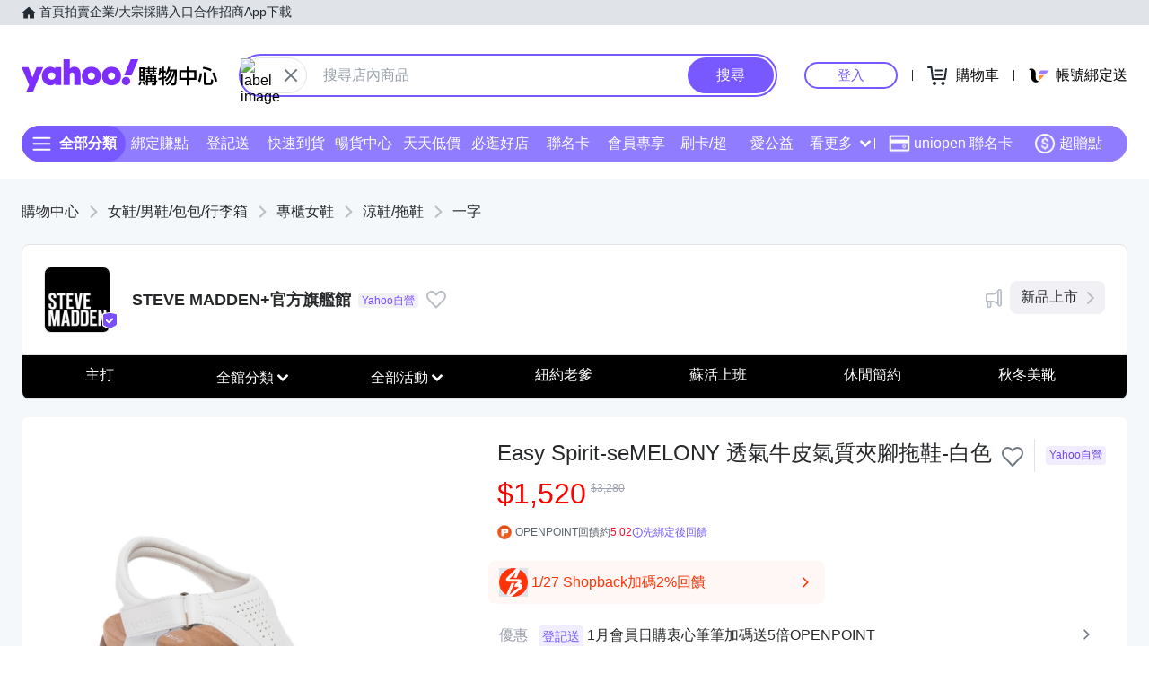

--- FILE ---
content_type: text/html; charset=utf-8
request_url: https://tw.buy.yahoo.com/gdsale/Easy-Spirit-seMELONY-%EF%BF%BD%EF%BF%BD%EF%BF%BD%EF%BF%BD%EF%BF%BD%EF%BF%BD%EF%BF%BD%EF%BF%BD%EF%BF%BD%EF%BF%BD%EF%BF%BD%EF%BF%BD%EF%BF%BD%EF%BF%BD%EF%BF%BD%EF%BF%BD%EF%BF%BD%EF%BF%BD%EF%BF%BD%EF%BF%BD%EF%BF%BD%EF%BF%BD%EF%BF%BD%EF%BF%BD%EF%BF%BD%EF%BF%BD%EF%BF%BD%EF%BF%BD%EF%BF%BD%EF%BF%BD-%EF%BF%BD%EF%BF%BD%EF%BF%BD%EF%BF%BD%EF%BF%BD%EF%BF%BD-9446486.html
body_size: 65149
content:
<!DOCTYPE html><html><head><meta charSet="UTF-8"/><meta name="viewport" content="width=device-width, initial-scale=1"/><script async="" src="https://img.yec.tw/zq/sasfe/core.167be8161cff0d52748f.js"></script><script async="" src="https://img.yec.tw/zq/sasfe/vendor.606d04603921cd6e524c.js"></script><title>Easy Spirit-seMELONY 透氣牛皮氣質夾腳拖鞋-白色 | 一字 | Yahoo購物中心</title><meta http-equiv="X-UA-Compatible" content="chrome=1"/><meta name="description" content=",Easy Spirit-seMELONY 透氣牛皮氣質夾腳拖鞋-白色,一字,春夏必備時髦涼鞋;輕漾全皮材質，休閒時尚風格;軟墊中底設計，舒適好走"/><meta property="al:ios:url" content="yecshopping://tw.buy.yahoo.com/gdsale/gdsale.asp?gdid=9446486"/><meta property="al:ios:app_store_id" content="1061577845"/><meta property="al:ios:app_name" content="Yahoo購物中心"/><meta property="al:android:url" content="yecshopping://tw.buy.yahoo.com/gdsale/gdsale.asp?gdid=9446486"/><meta property="al:android:app_name" content="Yahoo購物中心"/><meta property="al:android:package" content="com.yahoo.mobile.client.android.ecshopping"/><meta property="og:image" content="https://img.yec.tw/zp/MerchandiseImages/7C78156246-SP-9670919.jpg"/><meta property="og:image:width" content="1000"/><meta property="og:image:height" content="1000"/><meta property="keywords" content="一字,涼鞋/拖鞋,專櫃女鞋,女鞋/男鞋/包包/行李箱,Easy Spirit-seMELONY 透氣牛皮氣質夾腳拖鞋-白色"/><meta property="og:title" content="Easy Spirit-seMELONY 透氣牛皮氣質夾腳拖鞋-白色 | 一字 | Yahoo購物中心"/><meta property="og:type" content="website"/><meta property="og:url" content="https://tw.buy.yahoo.com/gdsale/gdsale.asp?gdid=9446486"/><meta property="og:description" content=",Easy Spirit-seMELONY 透氣牛皮氣質夾腳拖鞋-白色,一字,春夏必備時髦涼鞋;輕漾全皮材質，休閒時尚風格;軟墊中底設計，舒適好走"/><link rel="preconnect" href="https://img.yec.tw"/><link rel="preconnect" href="https://s.yimg.com"/><link rel="preconnect" href="https://www.google-analytics.com"/><link rel="preconnect" href="https://ampcid.google.com.tw"/><link rel="preconnect" href="https://ampcid.google.com"/><link rel="preconnect" href="http://udc.yahoo.com"/><link rel="preconnect" href="http://sp.analytics.yahoo.com"/><link rel="preconnect" href="https://guce.yahoo.com"/><link rel="dns-prefetch" href="//img.yec.tw"/><link rel="dns-prefetch" href="//s.yimg.com"/><link rel="dns-prefetch" href="//geo.query.yahoo.com"/><link rel="shortcut icon" type="image/x-icon" href="/favicon.ico"/><meta name="application-name" content="Yahoo購物中心"/><meta property="og:site_name" content="Yahoo購物中心-數十萬件商品，品質生活盡在雅虎購物！"/><link rel="apple-touch-icon" sizes="120x120" href="https://img.yec.tw/zq/ecimg/shp_mweb_2019_120x120.png"/><link rel="apple-touch-icon" sizes="152x152" href="https://img.yec.tw/zq/ecimg/shp_mweb_2019_152x152.png"/><link rel="apple-touch-icon" sizes="167x167" href="https://img.yec.tw/zq/ecimg/shp_mweb_2019_167x167.png"/><link rel="apple-touch-icon" sizes="180x180" href="https://img.yec.tw/zq/ecimg/shp_mweb_2019_180x180.png"/><meta property="al:android:package" content="com.yahoo.mobile.client.android.ecshopping"/><meta property="al:android:app_name" content="Yahoo購物中心"/><meta property="al:ios:app_store_id" content="1061577845"/><meta property="al:ios:app_name" content="Yahoo購物中心"/><link rel="canonical" href="https://tw.buy.yahoo.com/gdsale/Easy-Spirit-seMELONY-透氣牛皮氣質夾腳拖鞋-白色-9446486.html"/><link rel="alternate" href="https://m.tw.buy.yahoo.com/gdsale/Easy-Spirit-seMELONY-透氣牛皮氣質夾腳拖鞋-白色-9446486.html" media="only screen and (max-width: 640px)"/><link rel="alternate" href="android-app://com.yahoo.mobile.client.android.ecshopping/yecshopping/tw.buy.yahoo.com/gdsale/gdsale.asp?gdid=9446486"/><link rel="alternate" href="ios-app://1061577845/yecshopping/tw.buy.yahoo.com/gdsale/gdsale.asp?gdid=9446486"/><link rel="preload" as="image" href="https://img.yec.tw/zp/MerchandiseImages/7C78156246-SP-9670919.jpg"/><link rel="alternate" href="https://tw.buy.yahoo.com/gdsale/Easy-Spirit-seMELONY-透氣牛皮氣質夾腳拖鞋-白色-9446486.html" hrefLang="zh-Hant-TW"/><script type="application/ld+json">[{"@context":"https:\u002F\u002Fschema.org\u002F","@type":"Product","name":"Easy Spirit-seMELONY 透氣牛皮氣質夾腳拖鞋-白色 | 一字 | Yahoo購物中心","image":["https:\u002F\u002Fimg.yec.tw\u002Fzp\u002FMerchandiseImages\u002F7C78156246-SP-9670919.jpg","https:\u002F\u002Fimg.yec.tw\u002Fzp\u002FMerchandiseImages\u002F0359AAA8D0-SP-9670919.jpg","https:\u002F\u002Fimg.yec.tw\u002Fzp\u002FMerchandiseImages\u002F770B05F27B-SP-9670919.jpg"],"description":",Easy Spirit-seMELONY 透氣牛皮氣質夾腳拖鞋-白色,一字,春夏必備時髦涼鞋;輕漾全皮材質，休閒時尚風格;軟墊中底設計，舒適好走","sku":"9446486","offers":{"@type":"Offer","url":"https:\u002F\u002Ftw.buy.yahoo.com\u002Fgdsale\u002Fgdsale.asp?gdid=9446486","priceCurrency":"TWD","price":"1520","seller":{"@type":"Organization","name":"Yahoo購物中心"},"shippingDetails":{"@type":"OfferShippingDetails","shippingRate":{"@type":"MonetaryAmount","currency":"TWD"},"shippingDestination":{"@type":"DefinedRegion","addressCountry":"TW"}}},"brand":{"@type":"Store","name":"Yahoo購物中心","logo":"https:\u002F\u002Fimg.yec.tw\u002Fzq\u002Fecimg\u002Fshp_app_201910.png","image":"https:\u002F\u002Fimg.yec.tw\u002Fzq\u002Fecimg\u002Fshp_og_img_2025.png","paymentAccepted":"TWD","openingHours":"Mo,Tu,We,Th,Fr,Sa,Su 00:00-23:59","address":{"@type":"PostalAddress","streetAddress":"","addressCountry":"TW"}}},{"@context":"https:\u002F\u002Fschema.org\u002F","@type":"ImageObject","contentUrl":"https:\u002F\u002Fimg.yec.tw\u002Fzp\u002FMerchandiseImages\u002F7C78156246-SP-9670919.jpg","description":",Easy Spirit-seMELONY 透氣牛皮氣質夾腳拖鞋-白色,一字,春夏必備時髦涼鞋;輕漾全皮材質，休閒時尚風格;軟墊中底設計，舒適好走","name":"Easy Spirit-seMELONY 透氣牛皮氣質夾腳拖鞋-白色 | 一字 | Yahoo購物中心"},{"@context":"https:\u002F\u002Fschema.org","@type":"BreadcrumbList","itemListElement":[{"@type":"ListItem","position":1,"name":"女鞋\u002F男鞋\u002F包包\u002F行李箱","item":"https:\u002F\u002Ftw.buy.yahoo.com\u002Fcategory\u002F4385507"},{"@type":"ListItem","position":2,"name":"專櫃女鞋","item":"https:\u002F\u002Ftw.buy.yahoo.com\u002Fcategory\u002F39958341"},{"@type":"ListItem","position":3,"name":"涼鞋\u002F拖鞋","item":"https:\u002F\u002Ftw.buy.yahoo.com\u002Fcategory\u002F39958342"},{"@type":"ListItem","position":4,"name":"一字","item":"https:\u002F\u002Ftw.buy.yahoo.com\u002Fcategory\u002F39958351"}]},{"@context":"https:\u002F\u002Fschema.org","@type":"Organization","name":"Yahoo購物中心","url":"https:\u002F\u002Ftw.buy.yahoo.com","logo":"https:\u002F\u002Fimg.yec.tw\u002Fzq\u002Fecimg\u002Fshp_app_201910.png","sameAs":["https:\u002F\u002Fwww.facebook.com\u002FYahooTWEC\u002F","https:\u002F\u002Fwww.instagram.com\u002Fyshop_tw\u002F","https:\u002F\u002Ftwbuyyahoo.tumblr.com\u002Fjoinus"],"contactPoint":[{"@type":"ContactPoint","telephone":"+886-2-77238585","contactType":"customer service"}]},{"@context":"https:\u002F\u002Fschema.org","@type":"MobileApplication","name":"Yahoo購物中心","url":"https:\u002F\u002Fapps.apple.com\u002Ftw\u002Fapp\u002Fid1061577845","downloadUrl":"https:\u002F\u002Fapps.apple.com\u002Ftw\u002Fapp\u002Fid1061577845","operatingSystem":"IOS","applicationCategory":"ShoppingApplication","aggregateRating":{"@type":"AggregateRating","ratingValue":"4.6","ratingCount":"10000"},"offers":{"@type":"Offer","price":"0","priceCurrency":"TWD"}},{"@context":"https:\u002F\u002Fschema.org","@type":"MobileApplication","name":"Yahoo購物中心","url":"https:\u002F\u002Fplay.google.com\u002Fstore\u002Fapps\u002Fdetails?id=com.yahoo.mobile.client.android.ecshopping","downloadUrl":"https:\u002F\u002Fplay.google.com\u002Fstore\u002Fapps\u002Fdetails?id=com.yahoo.mobile.client.android.ecshopping","operatingSystem":"ANDROID","applicationCategory":"ShoppingApplication","aggregateRating":{"@type":"AggregateRating","ratingValue":"4.6","ratingCount":"26271"},"offers":{"@type":"Offer","price":"0","priceCurrency":"TWD"}}]</script><link rel="stylesheet" href="https://img.yec.tw/zq/sasfe/gqlProductItemPage.c02988165df366b0fa89.css"/><script>
              dataLayer = [{"event":"ec_page_view","content_group":"itempage","page_type":"item_main","item_type":"0","property":"shopping","affiliation":"shopping","category":"4385507","category_2":"39958341","category_3":"39958342","category_4":"39958351","level":"22","level_2":"756","level_3":"14549","level_4":"121971","supplier":"25242","esid":undefined,"is_adult":"false"}]
            </script><script>
              (function(w,d,s,l,i){
                w[l]=w[l]||[];w[l].push(
                  {'gtm.start': new Date().getTime(),event:'gtm.js'}
                );
                var f=d.getElementsByTagName(s)[0], j=d.createElement(s),dl=l!='dataLayer'?'&l='+l:'';j.async=true;j.src=
                'https://www.googletagmanager.com/gtm.js?id='+i+dl;f.parentNode.insertBefore(j,f);
              })(window,document,'script','dataLayer','GTM-WJ5JQR4');
            </script><style data-styled="" data-styled-version="6.2.0">.bPXfJH{font-size:14px;color:#232a31;background:#e0e4e9;}/*!sc*/
.bPXfJH ul{display:flex;align-items:center;gap:32px;position:relative;box-sizing:border-box;max-width:var(--uh-max-width,1280px);height:28px;margin:0 auto;padding:0 var(--uh-padding-inline,24px);list-style-type:none;}/*!sc*/
.bPXfJH a,.bPXfJH a:visited{color:#232a31;display:flex;align-items:center;text-decoration:none;outline:none;}/*!sc*/
.bPXfJH a:hover{opacity:0.75;}/*!sc*/
.bPXfJH a>svg{margin-right:4px;}/*!sc*/
@media (max-width:767px){.bPXfJH{display:none;}}/*!sc*/
data-styled.g2[id="Eyebrow__UhEyebrow-sc-c86606-0"]{content:"bPXfJH,"}/*!sc*/
.jNJxVV{flex:none;width:218px;height:48px;padding:0;overflow:hidden;text-indent:100%;white-space:nowrap;background:url(https://img.yec.tw/zq/ecimg/uh_sas_2025.svg) 0 center no-repeat;}/*!sc*/
@media (max-width:767px){.jNJxVV{width:169px;height:28px;margin:0 12px;}}/*!sc*/
data-styled.g3[id="Logo__LogoLink-sc-a7eboa-0"]{content:"jNJxVV,"}/*!sc*/
.kGgzUs{display:-webkit-box;-webkit-box-orient:vertical;-webkit-line-clamp:1;word-break:break-all;overflow:hidden;}/*!sc*/
data-styled.g4[id="TextEllipsis-sc-1tlvysj-0"]{content:"kGgzUs,"}/*!sc*/
.gSflqK{--left:var(--uh-menu-left,-100px);display:none;position:absolute;top:100%;left:var(--left);padding-top:10px;z-index:2500;}/*!sc*/
.gSflqK:focus-within{display:block!important;}/*!sc*/
.gSflqK:hover{display:block!important;}/*!sc*/
data-styled.g5[id="UhMenu__MenuWrap-sc-1gus306-0"]{content:"gSflqK,"}/*!sc*/
.ditQoO{display:none;}/*!sc*/
data-styled.g6[id="UhMenu__ToggleBox-sc-1gus306-1"]{content:"ditQoO,"}/*!sc*/
.cPhHfP{width:240px;max-height:80vh;overflow-y:auto;overscroll-behavior-y:contain;border-radius:16px;border:solid 1px rgba(0,0,0,0.1);box-shadow:0 2px 6px 0 rgba(0,0,0,0.3);background:#fff;}/*!sc*/
.cPhHfP::before{content:'';width:12px;height:12px;background:inherit;border:1px solid #e0e4e9;border-width:1px 0 0 1px;transform:translate(0,0) rotate(45deg);position:absolute;top:4px;left:calc(-1 * var(--left) + 12px);}/*!sc*/
data-styled.g7[id="UhMenu__MenuPanel-sc-1gus306-2"]{content:"cPhHfP,"}/*!sc*/
.bLslSl:not(:nth-of-type(1)){border-top:1px solid #e0e4e9;}/*!sc*/
data-styled.g8[id="UhMenu__MenuGroup-sc-1gus306-3"]{content:"bLslSl,"}/*!sc*/
.fQKvfO{padding:10px 16px 4px;font-size:12px;color:#979ea8;}/*!sc*/
data-styled.g9[id="UhMenu__Title-sc-1gus306-4"]{content:"fQKvfO,"}/*!sc*/
.iRNYVe{display:flex;align-items:center;position:relative;padding:10px 16px;font-size:15px;text-decoration:none;outline:none;color:#26282a;}/*!sc*/
.iRNYVe:hover{background-color:#eff1f4;}/*!sc*/
.iRNYVe svg{flex:none;width:20px;height:20px;margin-right:12px;}/*!sc*/
data-styled.g10[id="UhMenu__Link-sc-1gus306-5"]{content:"iRNYVe,"}/*!sc*/
.ypZsp{flex:auto;line-height:16px;margin-right:6px;}/*!sc*/
data-styled.g11[id="UhMenu__Desc-sc-1gus306-6"]{content:"ypZsp,"}/*!sc*/
.cERofJ{--uh-menu-left:-60px;}/*!sc*/
data-styled.g14[id="UhMyMenu__Wrap-sc-w35pv5-0"]{content:"cERofJ,"}/*!sc*/
.eXgvAH{display:flex;align-items:center;border-bottom:1px solid #e0e4e9;}/*!sc*/
data-styled.g15[id="UhMyMenu__MenuHeader-sc-w35pv5-1"]{content:"eXgvAH,"}/*!sc*/
.kyWmnE{flex:auto;display:flex;align-items:center;padding:10px 16px;}/*!sc*/
data-styled.g16[id="UhMyMenu__Profile-sc-w35pv5-2"]{content:"kyWmnE,"}/*!sc*/
.invyTY{flex:none;width:40px;height:40px;border-radius:50%;margin-right:16px;}/*!sc*/
data-styled.g17[id="UhMyMenu__Avatar-sc-w35pv5-3"]{content:"invyTY,"}/*!sc*/
.dGExKT{display:flex;align-items:center;text-decoration:none;outline:none;}/*!sc*/
data-styled.g18[id="UhMyMenu__MyIconLink-sc-w35pv5-4"]{content:"dGExKT,"}/*!sc*/
.byWhbA{display:flex;flex-flow:column wrap;justify-content:center;gap:4px;text-decoration:none;}/*!sc*/
data-styled.g19[id="UhMyMenu__MyBoothLink-sc-w35pv5-5"]{content:"byWhbA,"}/*!sc*/
.fjZRUS{font-size:15px;color:#26282a;}/*!sc*/
data-styled.g20[id="UhMyMenu__MyAlias-sc-w35pv5-6"]{content:"fjZRUS,"}/*!sc*/
.bgvTgM{--uh-menu-left:-60px;}/*!sc*/
@media (max-width:1231px){.bgvTgM{--uh-menu-left:-150px;}}/*!sc*/
data-styled.g21[id="UhMyCart__Wrap-sc-1fv5ets-0"]{content:"bgvTgM,"}/*!sc*/
.itixnv{display:block;width:100px;height:26px;line-height:26px;font-size:15px;font-weight:500;text-align:center;color:#7759ff;border-color:#7759ff;border-radius:28px;border-style:solid;border-width:2px;cursor:pointer;text-decoration:none;position:relative;}/*!sc*/
.itixnv:hover::before{content:'';background:rgba(0,0,0,0.04);position:absolute;inset:0;z-index:1;pointer-events:none;}/*!sc*/
data-styled.g24[id="LoginButton__Wrap-sc-3of0yx-0"]{content:"itixnv,"}/*!sc*/
.fjIylT{flex:1 0 auto;display:flex;align-items:center;justify-content:flex-end;position:relative;}/*!sc*/
@media (max-width:767px){.fjIylT{height:28px;}}/*!sc*/
@media (max-width: 380px){.fjIylT #uh-mycart-button,.fjIylT #uh-uniopen-link{display:none;}}/*!sc*/
@media (max-width:340px){.fjIylT #uh-uniopen-link{display:none;}}/*!sc*/
data-styled.g25[id="Persona__Wrap-sc-1nlbmht-0"]{content:"fjIylT,"}/*!sc*/
.kcTaOW{flex:none;display:flex;align-items:center;position:relative;}/*!sc*/
data-styled.g26[id="Persona__Section-sc-1nlbmht-1"]{content:"kcTaOW,"}/*!sc*/
.fAkzVZ{flex:none;display:block;width:1px;height:12px;margin:0 10px;background:#232a31;}/*!sc*/
@media (max-width:450px){.fAkzVZ{width:0;margin:0;}}/*!sc*/
data-styled.g27[id="Persona__Separator-sc-1nlbmht-2"]{content:"fAkzVZ,"}/*!sc*/
.dASMYp{margin:0 6px;}/*!sc*/
@media (max-width:1023px){.dASMYp{width:76px;}}/*!sc*/
@media (max-width:450px){.dASMYp{width:60px;}}/*!sc*/
data-styled.g28[id="Persona__LoginBtn-sc-1nlbmht-3"]{content:"dASMYp,"}/*!sc*/
.dUAqNR{display:flex;align-items:center;justify-content:center;text-decoration:none;position:relative;cursor:pointer;outline:none;}/*!sc*/
.dUAqNR svg{padding:6px;}/*!sc*/
@media (min-width:768px){.dUAqNR:focus-within~.UhMenu-sc-1gus306-8{display:block!important;}.dUAqNR:hover~.UhMenu-sc-1gus306-8{display:block!important;}}/*!sc*/
data-styled.g29[id="Persona__PersonaLink-sc-1nlbmht-4"]{content:"dUAqNR,"}/*!sc*/
.lpuEuV{color:#000;font-size:16px;line-height:32px;padding:0 6px 0 2px;}/*!sc*/
@media (max-width:1023px){.lpuEuV{display:none;}}/*!sc*/
data-styled.g32[id="Persona__CartDesc-sc-1nlbmht-7"]{content:"lpuEuV,"}/*!sc*/
.fHdDSL{display:block;padding:6px;height:24px;width:24px;}/*!sc*/
@media (max-width:767px){.fHdDSL{margin-right:-6px;}}/*!sc*/
data-styled.g33[id="Persona__UniIcon-sc-1nlbmht-8"]{content:"fHdDSL,"}/*!sc*/
.cdzfcY{color:#000;font-size:16px;line-height:32px;}/*!sc*/
@media (max-width:867px){.cdzfcY{display:none;}}/*!sc*/
data-styled.g34[id="Persona__UniDesc-sc-1nlbmht-9"]{content:"cdzfcY,"}/*!sc*/
.hUWXgw{position:relative;display:inline-flex;align-items:center;justify-content:center;padding:0;margin:0;font-family:inherit;font-size:100%;appearance:none;border:none;box-shadow:none;box-sizing:border-box;cursor:pointer;text-decoration:none;}/*!sc*/
.hUWXgw:focus{outline:none;}/*!sc*/
.hUWXgw:hover{text-decoration:none;}/*!sc*/
@media (hover: hover) and (pointer: fine){.hUWXgw:hover:before,.hUWXgw:focus-visible:before{content:"";position:absolute;top:0;right:0;bottom:0;left:0;border-radius:8px;background-color:rgba(29, 34, 40, 0.2);}}/*!sc*/
.hUWXgw:disabled,.hUWXgw[disabled]{cursor:initial;pointer-events:none;}/*!sc*/
.hUWXgw:disabled svg,.hUWXgw[disabled] svg{opacity:0.6;}/*!sc*/
.hUWXgw:disabled:hover:before,.hUWXgw[disabled]:hover:before{content:none;}/*!sc*/
data-styled.g170[id="sc-ellfmx"]{content:"hUWXgw,"}/*!sc*/
.jSGzMr.jSGzMr{border-radius:8px;border-width:0;padding:11px;font-size:16px;font-weight:500;border-style:solid;color:#fff;border-color:#7759ff;flex-shrink:0;}/*!sc*/
.jSGzMr.jSGzMr{background-color:#7759ff;}/*!sc*/
@media (hover: hover) and (pointer: fine){.jSGzMr.jSGzMr:hover:before{background-color:rgba(29, 34, 40, 0.2);}}/*!sc*/
.jSGzMr.jSGzMr:disabled,.jSGzMr.jSGzMr[disabled]{color:#979ea8;border-color:#e0e4e9;background-color:#e0e4e9;}/*!sc*/
.jSGzMr.jSGzMr{border-radius:20px;}/*!sc*/
.jSGzMr.jSGzMr:focus-visible:before{border-radius:20px;}/*!sc*/
.jSGzMr.jSGzMr:hover:before{border-radius:20px;}/*!sc*/
@media (min-width: 0px){.jSGzMr.jSGzMr{display:none;height:calc(100% - 6px);padding:6px 16px;margin-right:3px;}}/*!sc*/
@media (min-width: 768px){.jSGzMr.jSGzMr{display:block;height:calc(100% - 4px);padding:9px 32px;margin-right:2px;}}/*!sc*/
data-styled.g171[id="sc-kizDGM"]{content:"jSGzMr,"}/*!sc*/
.iRZCMK.iRZCMK{border:none;background:none;margin-right:8px;}/*!sc*/
.iRZCMK.iRZCMK:hover:before{content:none;}/*!sc*/
@media (min-width: 0px){.iRZCMK.iRZCMK{margin-left:4px;}}/*!sc*/
@media (min-width: 768px){.iRZCMK.iRZCMK{margin-left:0;}}/*!sc*/
.OZime.OZime{border:none;background:none;width:20px;height:20px;margin-right:12px;background-color:#6e7780;border-radius:50%;}/*!sc*/
.OZime.OZime:hover:before{content:none;}/*!sc*/
@media (min-width: 0px){.OZime.OZime{display:inline-flex;}}/*!sc*/
@media (min-width: 768px){.OZime.OZime{display:none;}}/*!sc*/
.kVQAZG.kVQAZG{border:none;background:none;}/*!sc*/
.kVQAZG.kVQAZG:hover:before{content:none;}/*!sc*/
.kVQAZG.kVQAZG{position:relative;}/*!sc*/
.kVQAZG.kVQAZG:after{position:absolute;display:block;width:40px;height:40px;left:-8px;top:-8px;}/*!sc*/
@media (hover: hover) and (pointer: fine){.kVQAZG.kVQAZG:hover svg.heartSvg use{stroke:#eb0f29;}}/*!sc*/
data-styled.g173[id="sc-iIgiFO"]{content:"iRZCMK,OZime,kVQAZG,"}/*!sc*/
.crqmTA{color:#232a31;color:#6e7780;}/*!sc*/
.crqmTA path{fill:#232a31;}/*!sc*/
.crqmTA>path{fill:#6e7780;}/*!sc*/
@media (min-width: 0px){.crqmTA{width:18px;height:18px;}}/*!sc*/
@media (min-width: 768px){.crqmTA{width:24px;height:24px;}}/*!sc*/
.jtvKYh{color:#232a31;color:white;width:18px;height:18px;}/*!sc*/
.jtvKYh path{fill:#232a31;}/*!sc*/
.jtvKYh path{fill:white;}/*!sc*/
.iDjoaf{color:#232a31;color:#fff;width:20px;height:20px;}/*!sc*/
.iDjoaf path{fill:#232a31;}/*!sc*/
.iDjoaf path{fill:#fff;}/*!sc*/
@media (min-width: 0px){.iDjoaf{display:block;}}/*!sc*/
@media (min-width: 768px){.iDjoaf{display:none;}}/*!sc*/
data-styled.g176[id="sc-kmIPwm"]{content:"crqmTA,jtvKYh,iDjoaf,"}/*!sc*/
.Na-dsW{display:flex;align-items:center;justify-content:center;overflow:visible;border-width:1px;border-style:solid;border-color:#e0e4e9;border-radius:20px;box-sizing:border-box;flex-shrink:0;background-color:#fff;}/*!sc*/
@media (min-width: 0px){.Na-dsW{height:24px;width:48px;margin-right:4px;}}/*!sc*/
@media (min-width: 768px){.Na-dsW{height:40px;width:72px;margin-left:2px;margin-right:0;}}/*!sc*/
.jXYaZN{background-color:#fff;border-top:none;border-color:#e0e4e9;}/*!sc*/
.ecXMuE{display:flex;flex-direction:column;max-width:1232px;margin:0 auto;}/*!sc*/
.fSuYCN{display:flex;justify-content:center;margin:20px 0;}/*!sc*/
.fSuYCN>a+a{margin-left:4px;}/*!sc*/
.zyoST{box-sizing:border-box;padding:4px;width:142px;height:48px;}/*!sc*/
.hvtozs{box-sizing:border-box;padding:4px;width:48px;height:48px;}/*!sc*/
.bvmDgF{flex-grow:1;text-align:center;margin-top:0;}/*!sc*/
.dOSTRG{margin-bottom:16px;}/*!sc*/
data-styled.g177[id="sc-cwixnH"]{content:"Na-dsW,jXYaZN,ecXMuE,fSuYCN,zyoST,hvtozs,bvmDgF,dOSTRG,"}/*!sc*/
.iiuxzB{display:inline-block;color:#232a31;color:#5b636a;font-size:13px;line-height:24px;}/*!sc*/
.zFSvX{display:inline-block;color:#232a31;color:#7759ff;}/*!sc*/
.bdFsfQ{display:inline-block;color:#232a31;color:#5b636a;font-size:13px;line-height:48px;text-decoration:none;padding:0 10px;}/*!sc*/
.bdFsfQ:first-child{padding-left:0;}/*!sc*/
.bdFsfQ:last-child{padding-right:0;}/*!sc*/
.kHcATj{display:inline-block;color:#232a31;display:inline;color:#5b636a;font-size:13px;line-height:24px;}/*!sc*/
data-styled.g178[id="sc-dkuHdQ"]{content:"iiuxzB,zFSvX,bdFsfQ,kHcATj,"}/*!sc*/
.hnlZWD{border-radius:50%;}/*!sc*/
@media (min-width: 0px){.hnlZWD{width:24px;}}/*!sc*/
@media (min-width: 768px){.hnlZWD{width:40px;}}/*!sc*/
data-styled.g180[id="sc-fyjqTS"]{content:"hnlZWD,cJlewg,"}/*!sc*/
.fZqVRw{display:block;width:100%;height:100%;}/*!sc*/
@supports (object-fit:contain){.fZqVRw{object-fit:contain;}}/*!sc*/
.bCxxHE{display:block;width:40px;height:40px;}/*!sc*/
@supports (object-fit:contain){.bCxxHE{object-fit:contain;}}/*!sc*/
data-styled.g181[id="sc-1gb0s60-0"]{content:"fZqVRw,bCxxHE,"}/*!sc*/
.kcZbAM{margin:-8px;transform:scale(0.6);}/*!sc*/
.kcZbAM g{transform-origin:center center;}/*!sc*/
data-styled.g192[id="sc-1g220np-0"]{content:"kcZbAM,"}/*!sc*/
.iGRMZO{position:relative;display:flex;align-items:center;flex-grow:1;width:100%;height:38px;background-color:transparent;box-sizing:border-box;z-index:1000;}/*!sc*/
@media (min-width: 0em) and (max-width: 47.9375em){.iGRMZO.enableAssist{position:fixed;top:0;left:0;width:100vw;height:52px;color:#7759ff;background-color:#fff;}}/*!sc*/
@media (min-width: 48em){.iGRMZO{height:48px;}}/*!sc*/
data-styled.g248[id="sc-1w3t8u4-0"]{content:"iGRMZO,"}/*!sc*/
.ivLyRu{position:relative;display:flex;flex-grow:1;width:100%;height:100%;box-sizing:border-box;}/*!sc*/
@media (min-width: 0em) and (max-width: 47.9375em){.ivLyRu.enableAssist{padding:8px 12px;}}/*!sc*/
data-styled.g249[id="sc-1w3t8u4-1"]{content:"ivLyRu,"}/*!sc*/
@media (min-width: 0em) and (max-width: 47.9375em){.jeZuWO{display:none;}}/*!sc*/
data-styled.g250[id="sc-1w3t8u4-2"]{content:"jeZuWO,"}/*!sc*/
.NwDnG{display:flex;flex:1;width:100%;height:100%;align-items:center;background-color:#f5f8fa;box-sizing:border-box;border-width:0;border-style:solid;border-color:#e0e4e9;border-radius:18px;padding:0 0 0 12px;}/*!sc*/
@media (min-width: 48em){.NwDnG{border-radius:24px;border-width:2px;border-color:#7759ff;background-color:#fff;padding:0;}.enableAssist:has(.NwDnG + div + div:not(:empty)) .NwDnG{border-bottom:0;padding-bottom:2px;border-bottom-right-radius:0;border-bottom-left-radius:0;}}/*!sc*/
data-styled.g251[id="sc-1w3t8u4-3"]{content:"NwDnG,"}/*!sc*/
.eaSbOW{font-family:inherit;margin:0;border-style:none;display:flex;height:100%;min-width:0;flex-grow:1;border-radius:8px;font-size:16px;line-height:1;padding:0;color:#232a31;overflow:hidden;text-overflow:ellipsis;}/*!sc*/
.eaSbOW::-webkit-search-cancel-button{appearance:none;}/*!sc*/
.eaSbOW:focus{outline:none;}/*!sc*/
.eaSbOW::placeholder{color:#979ea8;}/*!sc*/
.eaSbOW[type="search"]{appearance:none;background:none;padding-block:0;padding-inline:0;box-sizing:border-box;}/*!sc*/
@media (min-width: 48em){.eaSbOW{padding:12px 18px;}.eaSbOW[type="search"]{padding-block:12px 12px;padding-inline:18px 18px;}}/*!sc*/
data-styled.g252[id="sc-1w3t8u4-4"]{content:"eaSbOW,"}/*!sc*/
.blDYUI{position:relative;display:flex;flex-grow:1;min-width:0;height:100%;border-radius:18px;}/*!sc*/
@media (min-width: 48em){.blDYUI{border-radius:24px;}}/*!sc*/
data-styled.g256[id="sc-1w3t8u4-8"]{content:"blDYUI,"}/*!sc*/
.hNmnnn{flex:1 1 100%;min-width:0;margin:0 24px;position:relative;}/*!sc*/
@media (max-width:767px){.hNmnnn{position:absolute;top:100%;left:0;right:0;margin:0;padding:0 6px 0 12px;display:flex;align-items:center;gap:6px;}}/*!sc*/
data-styled.g263[id="SearchAssist__Wrap-sc-a85mru-0"]{content:"hNmnnn,"}/*!sc*/
@media (max-width:767px){.jNhhQj.enableAssist~*{display:none;}}/*!sc*/
data-styled.g264[id="SearchAssist__UhSearchBox-sc-a85mru-1"]{content:"jNhhQj,"}/*!sc*/
.kjTXJk{display:flex;align-items:center;justify-content:center;text-decoration:none;position:relative;cursor:pointer;outline:none;}/*!sc*/
.kjTXJk svg{padding:6px;}/*!sc*/
@media (min-width:768px){.kjTXJk{display:none;}}/*!sc*/
data-styled.g265[id="SearchAssist__IconLinkBtn-sc-a85mru-2"]{content:"kjTXJk,"}/*!sc*/
.liqJwS{background:none;border:none;}/*!sc*/
@media (min-width:768px){.liqJwS{display:none;}}/*!sc*/
data-styled.g285[id="MobileCategoryMenu___StyledButton2-sc-124ilod-0"]{content:"liqJwS,"}/*!sc*/
.enableWideScreen .ewyyki,.ewyyki.enableWideScreen{--uh-max-width:1600px;--uh-padding-inline:152px;}/*!sc*/
data-styled.g286[id="Header__Wrap-sc-23679o-0"]{content:"ewyyki,"}/*!sc*/
.boOYrW{background-color:#fff;}/*!sc*/
@media (max-width:767px){.boOYrW{height:102px;}}/*!sc*/
data-styled.g287[id="Header__MainBar-sc-23679o-1"]{content:"boOYrW,"}/*!sc*/
.FowwH{position:relative;display:flex;align-items:center;box-sizing:border-box;max-width:var(--uh-max-width,1280px);margin:0 auto;padding:32px var(--uh-padding-inline,24px);}/*!sc*/
@media (max-width:767px){.FowwH{padding:12px;}}/*!sc*/
data-styled.g288[id="Header__MainContainer-sc-23679o-2"]{content:"FowwH,"}/*!sc*/
</style></head><body class="pageproductItemPage"><div id="isoredux-root"><link rel="preload" as="image" href="https://s.yimg.com/vd/ec-material/shop_tw_shoppingapp_prod/shpapp_brand-b_brand1-f_keyvisuallogo-5a000584c1f17.jpg"/><link rel="preload" as="image" href="https://img.yec.tw/zq/ecimg/sas-cat-icon-phone.svg"/><link rel="preload" as="image" href="https://img.yec.tw/zq/ecimg/sas-cat-icon-tv.svg"/><link rel="preload" as="image" href="https://img.yec.tw/zq/ecimg/sas-cat-icon-computer.svg"/><link rel="preload" as="image" href="https://img.yec.tw/zq/ecimg/sas-cat-icon-luxury.svg"/><link rel="preload" as="image" href="https://img.yec.tw/zq/ecimg/sas-cat-icon-fashion.svg"/><link rel="preload" as="image" href="https://img.yec.tw/zq/ecimg/sas-cat-icon-underwear.svg"/><link rel="preload" as="image" href="https://img.yec.tw/zq/ecimg/sas-cat-icon-shoes.svg"/><link rel="preload" as="image" href="https://img.yec.tw/zq/ecimg/sas-cat-icon-cosmetics.svg"/><link rel="preload" as="image" href="https://img.yec.tw/zq/ecimg/sas-cat-icon-clean-spray.svg"/><link rel="preload" as="image" href="https://img.yec.tw/zq/ecimg/sas-cat-icon-food.svg"/><link rel="preload" as="image" href="https://img.yec.tw/zq/ecimg/sas-cat-icon-health.svg"/><link rel="preload" as="image" href="https://img.yec.tw/zq/ecimg/sas-cat-icon-motherbaby.svg"/><link rel="preload" as="image" href="https://img.yec.tw/zq/ecimg/sas-cat-icon-kitchen.svg"/><link rel="preload" as="image" href="https://img.yec.tw/zq/ecimg/sas-cat-icon-bed.svg"/><link rel="preload" as="image" href="https://img.yec.tw/zq/ecimg/sas-cat-icon-outdoor.svg"/><link rel="preload" as="image" href="https://img.yec.tw/zq/ecimg/sas-cat-icon-car.svg"/><link rel="preload" as="image" href="https://img.yec.tw/zq/ecimg/sas-cat-icon-ticket.svg"/><link rel="preload" as="image" href="https://img.yec.tw/vd/ec-material/shop_tw_shoppingapp/ws-marketingInfo-entry1-img-69732283aaf1c.png"/><link rel="preload" as="image" href="https://img.yec.tw/vd/ec-material/shop_tw_shoppingapp/ws-marketingInfo-entry2-img-69732283c4a40.png"/><link rel="preload" as="image" href="https://img.yec.tw/zp/MerchandiseImages/7C78156246-SP-9670919.jpg"/><link rel="preload" as="image" href="https://img.yec.tw/zp/MerchandiseImages/8BB6D1B216-SP-9670919.jpg"/><link rel="preload" as="image" href="https://img.yec.tw/zp/MerchandiseImages/44D10F943A-SP-9670919.jpg"/><link rel="preload" as="image" href="https://img.yec.tw/zp/MerchandiseImages/9E380C73C3-SP-9670919.jpg"/><link rel="preload" as="image" href="https://img.yec.tw/zp/MerchandiseImages/9228D71441-SP-9670919.jpg"/><link rel="preload" as="image" href="https://img.yec.tw/zp/MerchandiseImages/677720766A-SP-9670919.jpg"/><link rel="preload" as="image" href="https://img.yec.tw/zp/MerchandiseImages/BC261C3BF8-SP-9670919.jpg"/><link rel="preload" as="image" href="https://img.yec.tw/zp/MerchandiseImages/9C44DE0486-SP-9670919.jpg"/><link rel="preload" as="image" href="https://img.yec.tw/zp/MerchandiseImages/941F21C9CC-SP-9670919.jpg"/><link rel="preload" as="image" href="https://img.yec.tw/zp/MerchandiseImages/3DFD83358D-SP-9670919.jpg"/><link rel="preload" as="image" href="https://img.yec.tw/vd/ec-material/shop_tw_shoppingapp/ws-s1-description-image-696f0e80e1484.png"/><link rel="preload" as="image" href="https://img.yec.tw/zq/ecimg/footer_google_play_badge.png"/><link rel="preload" as="image" imageSrcSet="https://img.yec.tw/zq/ecimg/footer_fb_link_icon.png 1x, https://img.yec.tw/zq/ecimg/footer_fb_link_icon@2x.png 2x, https://img.yec.tw/zq/ecimg/footer_fb_link_icon@3x.png 3x"/><link rel="preload" as="image" imageSrcSet="https://img.yec.tw/zq/ecimg/footer_line_link_icon.png 1x, https://img.yec.tw/zq/ecimg/footer_line_link_icon@2x.png 2x, https://img.yec.tw/zq/ecimg/footer_line_link_icon@3x.png 3x"/><link rel="preload" as="image" imageSrcSet="https://img.yec.tw/zq/ecimg/footer_ig_link_icon.png 1x, https://img.yec.tw/zq/ecimg/footer_ig_link_icon@2x.png 2x, https://img.yec.tw/zq/ecimg/footer_ig_link_icon@3x.png 3x"/><div><header id="ec-uh" class="Header__Wrap-sc-23679o-0 ewyyki"><section class="Eyebrow__UhEyebrow-sc-c86606-0 bPXfJH"><ul><li><a href="https://tw.yahoo.com/"><svg class="Cur(p)" width="16" style="fill:#232A31;stroke:#232A31;stroke-width:0;vertical-align:bottom" height="16" viewBox="0 0 32 32" data-icon="home"><path d="M16.153 3.224L0 16.962h4.314v11.814h9.87v-8.003h3.934v8.003h9.84V16.962H32"></path></svg><span>首頁</span></a></li><li><a href="https://tw.bid.yahoo.com/"><span>拍賣</span></a></li><li><a href="https://tw.buy.yahoo.com/activity/activity950?p=all2-00-181111-purchase"><span>企業/大宗採購入口</span></a></li><li><a href="https://twbuyyahoo.tumblr.com/joinus"><span>合作招商</span></a></li><li><a href="https://yahoomode.tumblr.com/yahooapp/"><span>App下載</span></a></li></ul></section><section class="Header__MainBar-sc-23679o-1 boOYrW"><div class="Header__MainContainer-sc-23679o-2 FowwH"><button class="MobileCategoryMenu___StyledButton2-sc-124ilod-0 liqJwS"><svg class="Cur(p)" width="24" style="fill:#232A31;stroke:#232A31;stroke-width:0;vertical-align:bottom" height="24" viewBox="0 0 48 48" data-icon="sidebar"><path d="M42.907 13.592h-36c-1.104 0-2-.896-2-2s.896-2 2-2h36c1.104 0 2 .896 2 2s-.895 2-2 2zM42.907 26.593h-36c-1.104 0-2-.896-2-2s.896-2 2-2h36c1.104 0 2 .896 2 2 0 1.102-.895 2-2 2zM42.907 39.593h-36c-1.104 0-2-.896-2-2s.896-2 2-2h36c1.104 0 2 .896 2 2 0 1.102-.895 2-2 2z"></path></svg></button><a href="https://tw.buy.yahoo.com/" class="Logo__LogoLink-sc-a7eboa-0 jNJxVV">Yahoo購物中心</a><div class="SearchAssist__Wrap-sc-a85mru-0 hNmnnn"><div class="sc-1w3t8u4-0 iGRMZO SearchAssist__UhSearchBox-sc-a85mru-1 jNhhQj" id="uh-searchbox" tabindex="0"><div class="sc-1w3t8u4-1 ivLyRu"><form aria-label="搜尋框" class="sc-tsHpa euTCXp sc-1w3t8u4-3 NwDnG" action="https://tw.buy.yahoo.com/search/product"><div class="sc-cwixnH Na-dsW"><img src="https://s.yimg.com/vd/ec-material/shop_tw_shoppingapp_prod/shpapp_brand-b_brand1-f_keyvisuallogo-5a000584c1f17.jpg" alt="label image" class="sc-fyjqTS sc-1gb0s60-0 hnlZWD fZqVRw"/><button type="button" aria-label="關閉搜尋條件" class="sc-ellfmx sc-iIgiFO hUWXgw iRZCMK"><svg xmlns="http://www.w3.org/2000/svg" width="24" height="24" viewBox="0 0 24 24" class="sc-kmIPwm crqmTA"><path fill="#232A31" d="M12 10.588 6.702 5.29a1 1 0 0 0-1.408.004.993.993 0 0 0-.003 1.408L10.588 12l-5.297 5.297a1 1 0 0 0 .003 1.408.993.993 0 0 0 1.408.004L12 13.411l5.298 5.298a.999.999 0 0 0 1.411-1.412L13.412 12l5.297-5.298a1 1 0 0 0-.003-1.408.994.994 0 0 0-1.408-.004L12 10.588Z"></path></svg></button></div><div class="sc-1w3t8u4-8 blDYUI"><input type="search" autoComplete="off" placeholder="搜尋店內商品" accessKey="/" class="sc-1w3t8u4-4 eaSbOW" name="p" value=""/></div><input type="text" hidden="" name="isShoppingStoreSearch" value="1"/><input type="text" hidden="" name="isStoreSearch" value="1"/><input type="text" hidden="" name="qt" value="product"/><input type="text" hidden="" name="storeIds" value="756"/><button type="button" aria-label="清除輸入內容" class="sc-ellfmx sc-iIgiFO hUWXgw OZime"><svg xmlns="http://www.w3.org/2000/svg" width="24" height="24" viewBox="-3 -3 30 30" color="white" class="sc-kmIPwm jtvKYh"><path fill="#232A31" d="M12 10.588 6.702 5.29a1 1 0 0 0-1.408.004.993.993 0 0 0-.003 1.408L10.588 12l-5.297 5.297a1 1 0 0 0 .003 1.408.993.993 0 0 0 1.408.004L12 13.411l5.298 5.298a.999.999 0 0 0 1.411-1.412L13.412 12l5.297-5.298a1 1 0 0 0-.003-1.408.994.994 0 0 0-1.408-.004L12 10.588Z"></path></svg></button><button type="submit" class="sc-ellfmx sc-kizDGM hUWXgw jSGzMr"><span class="sc-1w3t8u4-2 jeZuWO">搜尋</span><svg xmlns="http://www.w3.org/2000/svg" width="24" height="24" viewBox="0 0 24 24" color="#fff" class="sc-kmIPwm iDjoaf"><path d="m23.559 21.555-6.57-6.57a9.309 9.309 0 0 0 1.8-5.544A9.484 9.484 0 0 0 9.36 0a9.305 9.305 0 0 0-6.632 2.734A9.306 9.306 0 0 0 0 9.375c.023 5.2 4.23 9.41 9.43 9.441 2 .008 3.949-.628 5.554-1.82l.008-.004 6.567 6.567c.355.375.882.523 1.378.394.5-.129.887-.515 1.016-1.015.129-.5-.02-1.028-.394-1.383ZM9.422 16.934a7.585 7.585 0 0 1-7.543-7.551 7.458 7.458 0 0 1 7.488-7.5 7.585 7.585 0 0 1 7.543 7.55 7.458 7.458 0 0 1-7.488 7.5Zm0 0"></path></svg></button></form></div></div><a id="uh-history-button" href="https://tw.buy.yahoo.com/browsinghistory" class="SearchAssist__IconLinkBtn-sc-a85mru-2 kjTXJk"><svg class="Cur(p)" width="24" style="fill:#232A31;stroke:#232A31;stroke-width:0;vertical-align:bottom" height="24" viewBox="0 0 24 24" data-icon="ec-browsing-history"><path d="M10 1c5.523 0 10 4.477 10 10 0 5.52-4.478 10-10 10-5.523 0-10-4.478-10-10C0 5.477 4.477 1 10 1zm.032 2.176c-4.34 0-7.857 3.517-7.857 7.856 0 4.34 3.518 7.858 7.857 7.858 4.34 0 7.858-3.518 7.858-7.858s-3.518-7.856-7.858-7.856zm.222 2.965c.64 0 1.088.518 1.088 1.004v4.063l1.92 1.705c.333.333.457 1.048 0 1.505-.38.38-1.17.332-1.503 0l-2.382-2.154c-.22-.16-.373-.407-.373-.7v-4.42c0-.485.497-1.002 1.25-1.002zM21 12c0-.552.448-1 1-1h1c.552 0 1 .448 1 1s-.448 1-1 1h-1c-.552 0-1-.448-1-1zM20 16c0-.552.448-1 1-1h2c.552 0 1 .448 1 1s-.448 1-1 1h-2c-.552 0-1-.448-1-1zM17 20c0-.552.448-1 1-1h5c.552 0 1 .448 1 1s-.448 1-1 1h-5c-.552 0-1-.448-1-1z"></path></svg></a></div><div class="Persona__Wrap-sc-1nlbmht-0 fjIylT"><section class="Persona__Section-sc-1nlbmht-1 kcTaOW"><a href="https://login.yahoo.com/config/login?.intl=tw&amp;.src=auc&amp;.done=" class="LoginButton__Wrap-sc-3of0yx-0 itixnv Persona__LoginBtn-sc-1nlbmht-3 dASMYp">登入</a><input id="uh-mymenu-toggle" type="checkbox" autoComplete="off" class="UhMenu__ToggleBox-sc-1gus306-1 ditQoO"/><aside class="UhMenu__MenuWrap-sc-1gus306-0 gSflqK UhMenu-sc-1gus306-8 UhMyMenu__Wrap-sc-w35pv5-0 buUnPB cERofJ"><nav class="UhMenu__MenuPanel-sc-1gus306-2 cPhHfP"><header class="UhMyMenu__MenuHeader-sc-w35pv5-1 eXgvAH"><div class="UhMyMenu__Profile-sc-w35pv5-2 kyWmnE"><a href="https://tw.buy.yahoo.com/myaccount/home" class="UhMyMenu__MyIconLink-sc-w35pv5-4 dGExKT"><img src="[data-uri]" alt="帳戶圖像" loading="lazy" class="UhMyMenu__Avatar-sc-w35pv5-3 invyTY"/></a><a href="https://tw.buy.yahoo.com/myaccount/home" class="UhMyMenu__MyBoothLink-sc-w35pv5-5 byWhbA"><span class="TextEllipsis-sc-1tlvysj-0 UhMyMenu__MyAlias-sc-w35pv5-6 kGgzUs fjZRUS"></span></a></div></header><section class="UhMenu__MenuGroup-sc-1gus306-3 bLslSl basisLinks"><a href="https://tw.buy.yahoo.com/" class="UhMenu__Link-sc-1gus306-5 iRNYVe"><svg class="Cur(p)" width="20" style="fill:#232A31;stroke:#232A31;stroke-width:0;vertical-align:bottom" height="20" viewBox="0 0 24 24" data-icon="ec-home"><path d="M18.808 20.53h-2.732v-3.67c0-2.026-1.626-3.667-3.63-3.667-2.007 0-3.633 1.64-3.633 3.666v3.67H6.088V10.147l6.345-5.703 6.375 5.73V20.53zm3.35-9.878l-9.052-8.21c-.186-.187-.43-.277-.673-.275-.243-.002-.487.088-.673.275l-9.052 8.21c-.367.368-.367.968 0 1.337.367.37.962.37 1.328 0l.234-.21v9.686c0 .497.407.9.91.9h5.45v-5.513c0-1.008.81-1.825 1.808-1.825h.007c.998 0 1.808.817 1.808 1.825v5.512h5.458c.506 0 .915-.422.915-.917v-9.643l.205.184c.366.37.96.37 1.328 0 .367-.37.367-.97 0-1.338z"></path></svg><span class="TextEllipsis-sc-1tlvysj-0 UhMenu__Desc-sc-1gus306-6 kGgzUs ypZsp">購物中心首頁</span></a><a href="https://tw.buy.yahoo.com/myaccount/home" class="UhMenu__Link-sc-1gus306-5 iRNYVe"><svg class="Cur(p)" width="20" style="fill:#232A31;stroke:#232A31;stroke-width:0;vertical-align:bottom" height="20" viewBox="0 0 24 24" data-icon="ec-member"><path d="M8.42 10.195C7.44 9.22 6.834 7.87 6.834 6.38c0-2.97 2.41-5.38 5.38-5.38 2.97 0 5.38 2.41 5.38 5.38 0 1.568-.67 2.98-1.74 3.962C18.325 11.735 20 14.428 20 17.518V22H4v-4.482c0-3.203 1.798-5.98 4.42-7.323zm3.497 1.557c-3.157.043-5.694 2.424-5.694 5.347V20h11.562v-2.9c0-2.854-2.418-5.19-5.47-5.34h-.1c-.1 0-.2-.003-.298-.008zm.297-2.372c1.657 0 3-1.343 3-3s-1.343-3-3-3-3 1.343-3 3 1.343 3 3 3z"></path></svg><span class="TextEllipsis-sc-1tlvysj-0 UhMenu__Desc-sc-1gus306-6 kGgzUs ypZsp">帳戶總覽</span></a><a href="https://tw.buy.yahoo.com/myaccount/orderlist" class="UhMenu__Link-sc-1gus306-5 iRNYVe"><svg class="Cur(p)" width="20" style="fill:#232A31;stroke:#232A31;stroke-width:0;vertical-align:bottom" height="20" viewBox="0 0 24 24" data-icon="ec-order"><path d="M18.61 19.256l-.642-.46-1.218-.877-1.143.967-1.16.984-1.233-1.003-1.214-.99-1.214.99-1.23 1.004-1.165-.984-1.143-.967-1.218.875-.64.46V3.836h13.22v15.42zM4.445 2c-.518 0-.944.423-.944.94v18.136c0 .54.456.92.948.92.17 0 .348-.046.51-.148l2.193-1.576L8.97 21.81c.17.127.373.19.577.19.193 0 .384-.057.55-.17L12 20.273l1.906 1.555c.165.113.357.17.55.17.204 0 .407-.063.577-.19l1.814-1.538 2.196 1.576c.163.102.34.148.51.148.492 0 .947-.38.947-.92V2.94c0-.517-.425-.94-.944-.94H4.444zm11.333 10.113c.522 0 .945-.41.945-.918s-.423-.92-.945-.92H8.223c-.522 0-.944.412-.944.92 0 .507.42.918.943.918h7.554zM11.055 8.44c.262 0 .945-.224.945-.92 0-.507-.423-.917-.945-.917H8.223c-.522 0-.944.41-.944.918s.42.92.943.92h2.832zm4.722 7.347c.522 0 .945-.41.945-.918 0-.51-.423-.92-.945-.92H8.223c-.522 0-.944.41-.944.92 0 .506.42.917.943.917h7.554z"></path></svg><span class="TextEllipsis-sc-1tlvysj-0 UhMenu__Desc-sc-1gus306-6 kGgzUs ypZsp">訂單查詢</span></a><a href="https://tw.buy.yahoo.com/myaccount/service" class="UhMenu__Link-sc-1gus306-5 iRNYVe"><svg class="Cur(p)" width="20" style="fill:#232A31;stroke:#232A31;stroke-width:0;vertical-align:bottom" height="20" viewBox="0 0 24 24" data-icon="ec-qna"><path d="M7.996 9h8.008C16.55 9 17 8.553 17 8c0-.556-.445-1-.996-1H7.996C7.45 7 7 7.447 7 8c0 .556.446 1 .996 1zM16 11h-1c-.55 0-1 .447-1 1 0 .556.447 1 1 1h1c.55 0 1-.447 1-1 0-.556-.447-1-1-1zM8.004 13h3.99C12.55 13 13 12.553 13 12c0-.556-.45-1-1.004-1H8.004C7.45 11 7 11.447 7 12c0 .556.45 1 1.004 1zM22 2H2c-.552 0-1 .448-1 1v15c0 .553.448 1 1 1h7.19l-.427 3.317c-.08.55.254.932.742.67 0 0 1.73-1.167 2.65-1.664L16.024 19H22c.553 0 1-.447 1-1V3c0-.552-.447-1-1-1zm-1 15h-5.535l-4.715 3 .363-3H3V4h18v13z"></path></svg><span class="TextEllipsis-sc-1tlvysj-0 UhMenu__Desc-sc-1gus306-6 kGgzUs ypZsp">問答記錄</span></a><a href="https://tw.buy.yahoo.com/myaccount/redeem" class="UhMenu__Link-sc-1gus306-5 iRNYVe"><svg class="Cur(p)" width="20" style="fill:#232A31;stroke:#232A31;stroke-width:0;vertical-align:bottom" height="20" viewBox="0 0 24 24" data-icon="ec-feedbackpoint2"><path d="M12 23C5.925 23 1 18.075 1 12S5.925 1 12 1s11 4.925 11 11-4.925 11-11 11zm0-1.956a9.044 9.044 0 1 0 0-18.088 9.044 9.044 0 0 0 0 18.088zm2.362-13.767c.175-.174.354-.265.54-.275a.78.78 0 0 1 .5.138.8.8 0 0 1 .305.43c.062.188.044.39-.052.607a.847.847 0 0 1-.13.21 3.855 3.855 0 0 0-.157.195c-.21.3-.42.6-.633.896a9869.737 9869.737 0 0 1-2.304 3.33c-.54.776-1.082 1.56-1.63 2.342l-.335.49c-.11.162-.225.32-.345.476-.086.122-.177.248-.273.38-.09.123-.198.233-.32.326a.925.925 0 0 1-.38.17c-.134.026-.29-.01-.462-.104-.22-.123-.343-.27-.372-.44a.92.92 0 0 1 .065-.52c.074-.18.174-.354.3-.523.126-.17.232-.315.32-.438.12-.175.243-.35.364-.53l.366-.53 2.304-3.315c.77-1.11 1.548-2.214 2.33-3.315zM15.5 17a2.5 2.5 0 1 1 0-5 2.5 2.5 0 0 1 0 5zm0-1.5a1 1 0 1 0 0-2 1 1 0 0 0 0 2zm-7-3.5a2.5 2.5 0 1 1 0-5 2.5 2.5 0 0 1 0 5zm0-1.5a1 1 0 1 0 0-2 1 1 0 0 0 0 2z"></path></svg><span class="TextEllipsis-sc-1tlvysj-0 UhMenu__Desc-sc-1gus306-6 kGgzUs ypZsp">購物金</span></a><a href="https://tw.buy.yahoo.com/myaccount/welfare" class="UhMenu__Link-sc-1gus306-5 iRNYVe"><svg class="Cur(p)" width="20" style="fill:#232A31;stroke:#232A31;stroke-width:0;vertical-align:bottom" height="20" viewBox="0 0 24 24" data-icon="ec-coin2"><path d="M7.916 13.237h-5.19v3.47h5.703a8.384 8.384 0 0 1-.514-3.47zm1.427 5.234H1V2h16.1v3.613c3.9.57 6.9 4.003 6.9 8.152C24 18.313 20.396 22 15.95 22c-2.736 0-5.152-1.396-6.607-3.53zM9.76 8.5H2.724v2.973h5.49A8.28 8.28 0 0 1 9.76 8.5zm5.615-2.95V3.765H2.725v2.97h9.027a7.878 7.878 0 0 1 3.623-1.185zm.575 14.986c3.656 0 6.62-3.032 6.62-6.77 0-3.74-2.964-6.773-6.62-6.773s-6.62 3.032-6.62 6.772 2.964 6.77 6.62 6.77zm1.114-5.68c-.218-.203-.595-.394-1.132-.57-.868-.274-1.51-.597-1.928-.968-.418-.372-.626-.893-.626-1.565 0-.638.2-1.153.602-1.545.4-.392.957-.628 1.667-.706V8.275h.97v1.238c.705.097 1.25.37 1.63.813.38.445.572 1.048.572 1.81h-1.466c0-.48-.11-.855-.333-1.123-.22-.268-.533-.403-.937-.403-.42 0-.73.1-.932.302-.2.2-.302.477-.302.83 0 .33.105.594.315.79.21.198.6.39 1.174.578.868.29 1.505.616 1.913.982.408.366.61.883.61 1.55 0 .66-.207 1.182-.625 1.563-.418.38-1 .606-1.746.678v1.097h-.964v-1.092c-.734-.07-1.332-.312-1.794-.723-.462-.41-.693-1.033-.693-1.866h1.47c0 .543.138.927.414 1.15.276.224.63.335 1.056.335.456 0 .805-.1 1.047-.298.242-.2.364-.477.364-.833 0-.327-.11-.592-.326-.797z"></path></svg><span class="TextEllipsis-sc-1tlvysj-0 UhMenu__Desc-sc-1gus306-6 kGgzUs ypZsp">福利金</span></a><a href="https://tw.buy.yahoo.com/myaccount/reward" class="UhMenu__Link-sc-1gus306-5 iRNYVe"><svg class="Cur(p)" width="20" style="fill:#232A31;stroke:#232A31;stroke-width:0;vertical-align:bottom" height="20" viewBox="0 0 24 24" data-icon="ec-points"><path d="M12 23C5.925 23 1 18.075 1 12S5.925 1 12 1s11 4.925 11 11-4.925 11-11 11zm0-1.956c4.995 0 9.044-4.05 9.044-9.044 0-4.995-4.05-9.044-9.044-9.044-4.995 0-9.044 4.05-9.044 9.044 0 4.995 4.05 9.044 9.044 9.044zm1.522-7.585c-.298-.274-.813-.528-1.547-.764-1.185-.366-2.063-.797-2.634-1.293-.57-.496-.855-1.193-.855-2.09 0-.852.274-1.54.823-2.064.55-.525 1.308-.84 2.278-.944v-1.64h1.324v1.655c.965.13 1.708.493 2.23 1.087.52.594.78 1.4.78 2.417h-2c0-.64-.153-1.14-.456-1.5-.303-.358-.73-.537-1.282-.537-.573 0-.998.134-1.274.402-.275.267-.413.637-.413 1.108 0 .44.143.793.43 1.056.287.263.82.52 1.604.77 1.185.387 2.056.824 2.613 1.313.557.49.835 1.18.835 2.07 0 .883-.285 1.58-.856 2.088-.57.508-1.366.81-2.386.906v1.467H11.42v-1.46c-1.002-.094-1.82-.416-2.45-.965-.633-.55-.948-1.38-.948-2.492h2.01c0 .726.188 1.24.566 1.537.378.298.86.447 1.443.447.624 0 1.1-.132 1.432-.398.33-.266.496-.637.496-1.113 0-.436-.148-.79-.446-1.064z"></path></svg><span class="TextEllipsis-sc-1tlvysj-0 UhMenu__Desc-sc-1gus306-6 kGgzUs ypZsp">超贈點</span></a><a href="https://tw.buy.yahoo.com/coupons/mycoupons" class="UhMenu__Link-sc-1gus306-5 iRNYVe"><svg class="Cur(p)" width="20" style="fill:#232A31;stroke:#232A31;stroke-width:0;vertical-align:bottom" height="20" viewBox="0 0 24 24" data-icon="ec-coupon2"><path d="M0 5.42C0 4.085.997 3 2.23 3h19.54C23 3 24 4.093 24 5.42v13.16c0 1.334-.997 2.42-2.23 2.42H2.23C1 21 0 19.907 0 18.58V5.42zm2-.193v13.546c0 .123.093.227.194.227h19.612c.105 0 .194-.1.194-.227V5.227c0-.123-.093-.227-.194-.227H2.194C2.09 5 2 5.1 2 5.227zM9.605 18H8.287v-1.397c-.9-.044-1.776-.31-2.287-.632l.404-1.72c.565.338 1.358.647 2.233.647.767 0 1.29-.323 1.29-.912 0-.56-.43-.91-1.425-1.28-1.44-.53-2.42-1.264-2.42-2.69 0-1.294.833-2.31 2.272-2.618V6h1.32v1.294c.9.044 1.505.25 1.95.485l-.39 1.66c-.35-.16-.97-.5-1.938-.5-.874 0-1.157.413-1.157.825 0 .485.47.794 1.613 1.264 1.6.617 2.247 1.426 2.247 2.75 0 1.31-.848 2.426-2.395 2.72V18zM17 7a1 1 0 1 1 0 2 1 1 0 0 1 0-2zm0 6a1 1 0 1 1 0-2 1 1 0 0 1 0 2zm1 3a1 1 0 1 1-2 0 1 1 0 0 1 2 0z"></path></svg><span class="TextEllipsis-sc-1tlvysj-0 UhMenu__Desc-sc-1gus306-6 kGgzUs ypZsp">折價券</span></a><a href="https://tw.buy.yahoo.com/morder/o2o" class="UhMenu__Link-sc-1gus306-5 iRNYVe"><svg class="Cur(p)" width="20" style="fill:#232A31;stroke:#232A31;stroke-width:0;vertical-align:bottom" height="20" viewBox="0 0 24 24" data-icon="ec-voucher"><path d="M21 8.5V3h-5.5V1H22c.552 0 1 .448 1 1v6.5h-2zM2 1h6.5v2H3v5.5H1V2c0-.552.448-1 1-1zm1 14.5V21h5.5v2H2c-.552 0-1-.448-1-1v-6.5h2zm18 0h2V22c0 .552-.448 1-1 1h-6.5v-2H21v-5.5zM5.89 7.023c0-.626.522-1.134 1.182-1.134h2.522c.654 0 1.184.522 1.184 1.133v2.62c0 .627-.523 1.135-1.184 1.135H7.072c-.653 0-1.183-.523-1.183-1.134v-2.62zm7.332 0c0-.626.523-1.134 1.184-1.134h2.522c.653 0 1.183.522 1.183 1.133v2.62c0 .627-.522 1.135-1.182 1.135h-2.522c-.654 0-1.184-.523-1.184-1.134v-2.62zM5.89 14.356c0-.626.522-1.134 1.182-1.134h2.522c.654 0 1.184.523 1.184 1.134v2.62c0 .627-.523 1.135-1.184 1.135H7.072c-.653 0-1.183-.522-1.183-1.133v-2.62zm1.777-5.3H9V7.61H7.667v1.446zm7.333 0h1.333V7.61H15v1.446zM7.667 16.39H9v-1.446H7.667v1.445zm5.555-2.27c0-.496.404-.898.89-.898h2.956c.49 0 .89.4.89.897v3.094c0 .496-.403.897-.89.897h-2.955c-.492 0-.89-.4-.89-.896V14.12z"></path></svg><span class="TextEllipsis-sc-1tlvysj-0 UhMenu__Desc-sc-1gus306-6 kGgzUs ypZsp">電子票券</span></a><a href="https://tw.buy.yahoo.com/campaignEvents" class="UhMenu__Link-sc-1gus306-5 iRNYVe"><svg class="Cur(p)" width="20" style="fill:#232A31;stroke:#232A31;stroke-width:0;vertical-align:bottom" height="20" viewBox="0 0 24 24" data-icon="edit"><path d="M3.005 18.027v-3.023l7.65-7.656 5.882 5.888L9 21H6l-2.995-2.973zM14.577 3.422L20.46 9.31l-2.506 2.506-5.882-5.887 2.505-2.508zM22 21.002L11.67 21l10.918-10.98c.4-.4.37-1.048 0-1.42l-7.3-7.306c-.39-.392-1.026-.392-1.418 0L1.293 13.88c-.187.187-.293.442-.293.71v7.358C1 22.503 1.468 23 2.023 23H22c.553 0 1-.447 1-1 0-.552-.447-1-1-1z"></path></svg><span class="TextEllipsis-sc-1tlvysj-0 UhMenu__Desc-sc-1gus306-6 kGgzUs ypZsp">登記活動</span></a><a href="https://tw.buy.yahoo.com/pay/tracklist" class="UhMenu__Link-sc-1gus306-5 iRNYVe"><svg class="Cur(p)" width="20" style="fill:#232A31;stroke:#232A31;stroke-width:0;vertical-align:bottom" height="20" viewBox="0 0 24 24" data-icon="ec-favorite-item"><path d="M14.132.5c.908 0 1.765.38 2.4 1.066 1.275 1.376 1.274 3.593-.002 4.97l-4.433 4.768h-.194l-.65-.7L7.47 6.536c-1.277-1.377-1.277-3.594 0-4.97C8.103.88 8.96.5 9.87.5c.814 0 1.466.244 2.13.813C12.664.745 13.318.5 14.132.5zm-1.55 2.827l-.582.7-.582-.7c-.64-.767-.98-.98-1.55-.98-.414 0-.8.173-1.095.492-.615.662-.615 1.76 0 2.422l3.13 3.366h.194l3.13-3.366c.615-.663.615-1.76 0-2.424-.295-.318-.68-.49-1.095-.49-.567 0-.912.214-1.55.98zm-1.455 15.056v-3.26H5.172v6.52h5.955v-3.261zm1.746 0V21.643h5.955v-6.52h-5.955v3.26zm-1.746-7.67H4.31v2.726h6.817v-2.076.557-1.207zm1.746.883v1.843h6.818v-2.727h-6.817v.883zm7.763 3.526v7.458c0 .508-.393.92-.904.92H4.268c-.5 0-.904-.412-.904-.92v-7.458c-.48-.02-.864-.393-.864-.847V9.877c0-.468.397-.847.904-.847h17.192c.5 0 .904.38.904.847v4.398c0 .456-.376.827-.864.847z"></path></svg><span class="TextEllipsis-sc-1tlvysj-0 UhMenu__Desc-sc-1gus306-6 kGgzUs ypZsp">收藏商品</span></a><a href="https://tw.buy.yahoo.com/pay/followupStore" class="UhMenu__Link-sc-1gus306-5 iRNYVe"><svg class="Cur(p)" width="20" style="fill:#232A31;stroke:#232A31;stroke-width:0;vertical-align:bottom" height="20" viewBox="0 0 24 24" data-icon="ec-favorite-store"><path d="M12.74 1.3l9.958 8.94c.403.403.403 1.056 0 1.458-.405.403-1.058.403-1.46 0l-.227-.2V22c0 .54-.45 1-1.005 1H4.02c-.552 0-1-.44-1-.98V11.47l-.257.228c-.403.403-1.057.403-1.46 0-.404-.402-.404-1.055 0-1.457l9.956-8.94c.204-.204.473-.302.74-.3.268-.002.536.096.74.3zm6.272 19.702V9.72L12 3.48 5.02 9.69v11.312h13.992zM13.986 9.337c.845 0 1.643.346 2.234.967 1.188 1.25 1.188 3.26 0 4.51L12 19.202l-.696-.693-3.523-3.692c-1.188-1.25-1.188-3.262 0-4.51.59-.622 1.39-.968 2.235-.968.76 0 1.367.22 1.985.738.618-.516 1.227-.738 1.986-.738zm-1.454 2.612l-.532.62-.53-.62c-.586-.684-.898-.873-1.416-.873-.38 0-.73.154-1 .437-.562.59-.562 1.567 0 2.157L12 16.737l2.947-3.065c.56-.59.56-1.566 0-2.156-.27-.283-.622-.437-1-.437-.518 0-.833.192-1.415.872z"></path></svg><span class="TextEllipsis-sc-1tlvysj-0 UhMenu__Desc-sc-1gus306-6 kGgzUs ypZsp">我的愛店</span></a><a href="https://tw.buy.yahoo.com/AICustomerService" class="UhMenu__Link-sc-1gus306-5 iRNYVe"><svg class="Cur(p)" width="20" style="fill:#232A31;stroke:#232A31;stroke-width:0;vertical-align:bottom" height="20" viewBox="0 0 24 24" data-icon="ec-customer-service2"><path d="M11.783 22.93C7.27 22.755 3.45 19.916 1.9 15.964A1.375 1.375 0 0 1 0 14.698V9.87a1.368 1.368 0 0 1 1.743-1.32c1.48-4.303 5.613-7.4 10.48-7.4 4.85 0 8.97 3.076 10.462 7.357a1.376 1.376 0 0 1 1.237 1.363v4.827c0 .757-.61 1.37-1.373 1.37-.76 0-1.374-.618-1.374-1.37v-2.653h-.013c0-4.855-4-8.794-8.94-8.794-4.94 0-8.942 3.94-8.942 8.794 0 4.577 3.56 8.34 8.106 8.756.28-.4.75-.663 1.28-.663.86 0 1.556.686 1.556 1.532 0 .844-.696 1.53-1.555 1.53-.33 0-.633-.1-.884-.27zm-2.495-6.227a.75.75 0 1 1 1.1-1.02 2.65 2.65 0 0 0 1.954.848c.803 0 1.545-.352 2.042-.947a.75.75 0 0 1 1.152.96 4.148 4.148 0 0 1-3.194 1.488 4.15 4.15 0 0 1-3.054-1.327zm.537-4.813c.51 0 .922.41.922.912a.917.917 0 0 1-.922.912.917.917 0 0 1-.92-.912c0-.503.412-.912.92-.912zm4.423 0c.51 0 .922.41.922.912a.917.917 0 0 1-.922.912.917.917 0 0 1-.92-.912c0-.503.412-.912.92-.912zm4.826.072H5C5 8.12 8.153 5 12.037 5s7.037 3.12 7.037 6.962zm-13.93 0h13.853c0-.576-2.39-1.79-2.965-1.79a7.376 7.376 0 0 1-6.015-3.085 7.375 7.375 0 0 1-3.84 3.916c-.023.205-1.033.748-1.033.96z"></path></svg><span class="TextEllipsis-sc-1tlvysj-0 UhMenu__Desc-sc-1gus306-6 kGgzUs ypZsp">智能客服</span></a></section><section class="UhMenu__MenuGroup-sc-1gus306-3 bLslSl otherLinks"><div class="UhMenu__Title-sc-1gus306-4 fQKvfO">設定與其他</div><a href="https://tw.help.yahoo.com/kb/shopping-mall-web/SLN35119.html" class="UhMenu__Link-sc-1gus306-5 iRNYVe"><svg class="Cur(p)" width="20" style="fill:#232A31;stroke:#232A31;stroke-width:0;vertical-align:bottom" height="20" viewBox="0 0 48 48" data-icon="information"><path d="M24.993 47.136c-12.13 0-22-9.868-22-22 0-12.13 9.87-22 22-22s22 9.87 22 22c0 12.132-9.87 22-22 22zm0-40c-9.925 0-18 8.075-18 18 0 9.927 8.075 18 18 18s18-8.073 18-18c0-9.925-8.075-18-18-18zM24.993 36.136c-1.104 0-2-.895-2-2v-10c0-1.104.896-2 2-2s2 .896 2 2v10c0 1.105-.895 2-2 2zM22.993 16.136a2 2 0 1 0 4 0 2 2 0 1 0-4 0z"></path></svg><span class="TextEllipsis-sc-1tlvysj-0 UhMenu__Desc-sc-1gus306-6 kGgzUs ypZsp">關於購物中心</span></a><a href="https://tw.help.yahoo.com/kb/shopping-mall-web/sln29061.html" class="UhMenu__Link-sc-1gus306-5 iRNYVe"><svg class="Cur(p)" width="20" style="fill:#232A31;stroke:#232A31;stroke-width:0;vertical-align:bottom" height="20" viewBox="0 0 48 48" data-icon="information"><path d="M24.993 47.136c-12.13 0-22-9.868-22-22 0-12.13 9.87-22 22-22s22 9.87 22 22c0 12.132-9.87 22-22 22zm0-40c-9.925 0-18 8.075-18 18 0 9.927 8.075 18 18 18s18-8.073 18-18c0-9.925-8.075-18-18-18zM24.993 36.136c-1.104 0-2-.895-2-2v-10c0-1.104.896-2 2-2s2 .896 2 2v10c0 1.105-.895 2-2 2zM22.993 16.136a2 2 0 1 0 4 0 2 2 0 1 0-4 0z"></path></svg><span class="TextEllipsis-sc-1tlvysj-0 UhMenu__Desc-sc-1gus306-6 kGgzUs ypZsp">購物須知</span></a></section></nav></aside></section><span class="Persona__Separator-sc-1nlbmht-2 fAkzVZ"></span><section class="Persona__Section-sc-1nlbmht-1 kcTaOW"><a id="uh-mycart-button" href="https://tw.buy.yahoo.com/morder/carts" class="Persona__PersonaLink-sc-1nlbmht-4 dUAqNR"><svg class="Cur(p)" width="24" style="fill:#232A31;stroke:#232A31;stroke-width:0;vertical-align:bottom" height="24" viewBox="0 0 24 24" data-icon="ec-cart"><path d="M9.5 10.5H16c.552 0 1 .444 1 1 0 .552-.445 1-1 1H9.5c-.552 0-1-.444-1-1 0-.552.445-1 1-1zM10 21c0-1.105-.895-2-2-2s-2 .895-2 2 .895 2 2 2 2-.895 2-2zm9.5 0c0-1.105-.895-2-2-2s-2 .895-2 2 .895 2 2 2 2-.895 2-2zM4.496 2H4.5c.552.005.998.445 1 .996L7 15h11.5L20 4.996S20.082 4 21 4c.915 0 1 .762 1 1l-1.5 11.004c0 .55-.448.996-1 .996H6c-.552 0-1-.45-1-.996L3.616 4H1.01C.45 4 0 3.556 0 3c0-.552.45-1 1.01-1H4.495zM9.5 5.5H16c.552 0 1 .444 1 1 0 .552-.445 1-1 1H9.5c-.552 0-1-.444-1-1 0-.552.445-1 1-1z"></path></svg><span class="Persona__CartDesc-sc-1nlbmht-7 lpuEuV">購物車</span></a><input id="uh-mycart-toggle" type="checkbox" autoComplete="off" class="UhMenu__ToggleBox-sc-1gus306-1 ditQoO"/></section><span class="Persona__Separator-sc-1nlbmht-2 fAkzVZ"></span><section class="Persona__Section-sc-1nlbmht-1 kcTaOW"><a id="uh-uniopen-link" href="https://tw.buy.yahoo.com/activity/activity950?p=all2-00-250324-250519openpoint" target="_blank" rel="noreferrer" class="Persona__PersonaLink-sc-1nlbmht-4 dUAqNR"><img src="[data-uri]" alt="帳號綁定送" loading="lazy" class="Persona__UniIcon-sc-1nlbmht-8 fHdDSL"/><span class="Persona__UniDesc-sc-1nlbmht-9 cdzfcY">帳號綁定送</span></a></section></div></div></section></header><div class="TwentyEntriesBar__wrapper___1kwd1"><nav class="TwentyEntriesBar__TwentyEntries___qdeFZ"><div class="TwentyEntriesBar__navBarWrapper___3-AM7"><div class="CategoryMenu__CategoryBarWrapper___21x8i"><div class="CategoryMenu__CategoryBar___1rolB"><div class="CategoryMenu__menuTitle___1bdWY"><svg xmlns="http://www.w3.org/2000/svg" width="24" height="24" viewBox="0 0 24 24" fill="none"><path fill-rule="evenodd" clip-rule="evenodd" d="M21.4531 19.7969H3.45312C2.90193 19.7969 2.45312 19.3481 2.45312 18.7969C2.45312 18.2449 2.90193 17.7969 3.45312 17.7969H21.4531C22.0051 17.7969 22.4531 18.2449 22.4531 18.7969C22.4531 19.3473 22.0059 19.7969 21.4531 19.7969ZM21.4531 13.2969H3.45312C2.90193 13.2969 2.45312 12.8481 2.45312 12.2969C2.45312 11.7449 2.90193 11.2969 3.45312 11.2969H21.4531C22.0051 11.2969 22.4531 11.7449 22.4531 12.2969C22.4531 12.8473 22.0059 13.2969 21.4531 13.2969ZM21.4531 6.79608H3.45312C2.90193 6.79608 2.45312 6.34808 2.45312 5.79608C2.45312 5.24408 2.90193 4.79608 3.45312 4.79608H21.4531C22.0051 4.79608 22.4531 5.24408 22.4531 5.79608C22.4531 6.34808 22.0059 6.79608 21.4531 6.79608Z" fill="#fff"></path></svg>全部分類</div><ul class="CategoryMenu__l1List___3MpR0"><li data-index="0" class="CategoryMenu__l1Item___2XZSc"><a href="https://tw.buy.yahoo.com/category/4385943"><img src="https://img.yec.tw/zq/ecimg/sas-cat-icon-phone.svg" width="20" height="20" class="CategoryMenu__l1Image___1ES8G" alt="手機/相機/耳機/穿戴_icon"/><span>手機相機</span></a></li><li data-index="1" class="CategoryMenu__l1Item___2XZSc"><a href="https://tw.buy.yahoo.com/category/4387479"><img src="https://img.yec.tw/zq/ecimg/sas-cat-icon-tv.svg" width="20" height="20" class="CategoryMenu__l1Image___1ES8G" alt="家電/冷氣/視聽/按摩_icon"/><span>家電影音</span></a></li><li data-index="2" class="CategoryMenu__l1Item___2XZSc"><a href="https://tw.buy.yahoo.com/category/4385993"><img src="https://img.yec.tw/zq/ecimg/sas-cat-icon-computer.svg" width="20" height="20" class="CategoryMenu__l1Image___1ES8G" alt="電腦/零組件/週邊/遊戲_icon"/><span>電腦週邊</span></a></li><li data-index="3" class="CategoryMenu__l1Item___2XZSc"><a href="https://tw.buy.yahoo.com/category/4385425"><img src="https://img.yec.tw/zq/ecimg/sas-cat-icon-luxury.svg" width="20" height="20" class="CategoryMenu__l1Image___1ES8G" alt="精品/黃金/珠寶/手錶_icon"/><span>精品黃金</span></a></li><li data-index="4" class="CategoryMenu__l1Item___2XZSc"><a href="https://tw.buy.yahoo.com/category/4385324"><img src="https://img.yec.tw/zq/ecimg/sas-cat-icon-fashion.svg" width="20" height="20" class="CategoryMenu__l1Image___1ES8G" alt="女裝/男裝/牛仔休閒_icon"/><span>服裝飾品</span></a></li><li data-index="5" class="CategoryMenu__l1Item___2XZSc"><a href="https://tw.buy.yahoo.com/category/28491077"><img src="https://img.yec.tw/zq/ecimg/sas-cat-icon-underwear.svg" width="20" height="20" class="CategoryMenu__l1Image___1ES8G" alt="內衣/內褲/襪子/睡衣_icon"/><span>內睡衣</span></a></li><li data-index="6" class="CategoryMenu__l1Item___2XZSc"><a href="https://tw.buy.yahoo.com/category/4385507"><img src="https://img.yec.tw/zq/ecimg/sas-cat-icon-shoes.svg" width="20" height="20" class="CategoryMenu__l1Image___1ES8G" alt="女鞋/男鞋/包包/行李箱_icon"/><span>鞋子箱包</span></a></li><li data-index="7" class="CategoryMenu__l1Item___2XZSc"><a href="https://tw.buy.yahoo.com/category/4385588"><img src="https://img.yec.tw/zq/ecimg/sas-cat-icon-cosmetics.svg" width="20" height="20" class="CategoryMenu__l1Image___1ES8G" alt="醫美/保養/彩妝/香水_icon"/><span>美妝保養</span></a></li><li data-index="8" class="CategoryMenu__l1Item___2XZSc"><a href="https://tw.buy.yahoo.com/category/4436714"><img src="https://img.yec.tw/zq/ecimg/sas-cat-icon-clean-spray.svg" width="20" height="20" class="CategoryMenu__l1Image___1ES8G" alt="日用清潔/洗沐/美髮_icon"/><span>清潔日用</span></a></li><li data-index="9" class="CategoryMenu__l1Item___2XZSc"><a href="https://tw.buy.yahoo.com/category/4419983"><img src="https://img.yec.tw/zq/ecimg/sas-cat-icon-food.svg" width="20" height="20" class="CategoryMenu__l1Image___1ES8G" alt="食品/飲料/零食/生鮮_icon"/><span>美食食材</span></a></li><li data-index="10" class="CategoryMenu__l1Item___2XZSc"><a href="https://tw.buy.yahoo.com/category/28491560"><img src="https://img.yec.tw/zq/ecimg/sas-cat-icon-health.svg" width="20" height="20" class="CategoryMenu__l1Image___1ES8G" alt="養生/保健/美體/醫療_icon"/><span>保健醫療</span></a></li><li data-index="11" class="CategoryMenu__l1Item___2XZSc"><a href="https://tw.buy.yahoo.com/category/4385885"><img src="https://img.yec.tw/zq/ecimg/sas-cat-icon-motherbaby.svg" width="20" height="20" class="CategoryMenu__l1Image___1ES8G" alt="婦幼/童鞋/玩具/樂器_icon"/><span>婦幼玩具</span></a></li><li data-index="12" class="CategoryMenu__l1Item___2XZSc"><a href="https://tw.buy.yahoo.com/category/29588048"><img src="https://img.yec.tw/zq/ecimg/sas-cat-icon-kitchen.svg" width="20" height="20" class="CategoryMenu__l1Image___1ES8G" alt="餐廚/杯瓶/淨水/寵物_icon"/><span>餐廚寵物</span></a></li><li data-index="13" class="CategoryMenu__l1Item___2XZSc"><a href="https://tw.buy.yahoo.com/category/4387670"><img src="https://img.yec.tw/zq/ecimg/sas-cat-icon-bed.svg" width="20" height="20" class="CategoryMenu__l1Image___1ES8G" alt="家具/寢具/收納/修繕_icon"/><span>傢俱寢具</span></a></li><li data-index="14" class="CategoryMenu__l1Item___2XZSc"><a href="https://tw.buy.yahoo.com/category/4436854"><img src="https://img.yec.tw/zq/ecimg/sas-cat-icon-outdoor.svg" width="20" height="20" class="CategoryMenu__l1Image___1ES8G" alt="運動/戶外/休閒/健身_icon"/><span>運動戶外</span></a></li><li data-index="15" class="CategoryMenu__l1Item___2XZSc"><a href="https://tw.buy.yahoo.com/category/4456828"><img src="https://img.yec.tw/zq/ecimg/sas-cat-icon-car.svg" width="20" height="20" class="CategoryMenu__l1Image___1ES8G" alt="機車/導航/汽車百貨_icon"/><span>汽機車</span></a></li><li data-index="16" class="CategoryMenu__l1Item___2XZSc"><a href="https://tw.buy.yahoo.com/category/28648498"><img src="https://img.yec.tw/zq/ecimg/sas-cat-icon-ticket.svg" width="20" height="20" class="CategoryMenu__l1Image___1ES8G" alt="圖書/票券/影音/文具_icon"/><span>圖書票券</span></a></li></ul></div></div><div class="TwentyEntriesBar__entryWrapper___1Kz2I"><div class="TwentyEntriesBar__entryListWrapper___1vjSG"><ul class="TwentyEntriesBar__entryList___1t2GT"><li class="TwentyEntriesBar__entryItem___JNMQo TwentyEntriesBar__item___2FzR5"><a href="https://tw.buy.yahoo.com/activity/activity950?p=all2-00-250324-250519openpoint">綁定賺點</a></li><li class="TwentyEntriesBar__entryItem___JNMQo TwentyEntriesBar__item___2FzR5"><a href="https://tw.buy.yahoo.com/campaignEvents">登記送</a></li><li class="TwentyEntriesBar__entryItem___JNMQo TwentyEntriesBar__item___2FzR5"><a href="https://tw.buy.yahoo.com/act/channel/yahoo24h.html">快速到貨</a></li><li class="TwentyEntriesBar__entryItem___JNMQo TwentyEntriesBar__item___2FzR5"><a href="https://tw.buy.yahoo.com/act/channel/outlet.html">暢貨中心</a></li><li class="TwentyEntriesBar__entryItem___JNMQo TwentyEntriesBar__item___2FzR5"><a href="https://tw.buy.yahoo.com/activity/activity950?p=act2-375-b-251114-goodprice">天天低價</a></li><li class="TwentyEntriesBar__entryItem___JNMQo TwentyEntriesBar__item___2FzR5"><a href="https://tw.buy.yahoo.com/activity/activity950?p=act2-375-b-250804-store">必逛好店</a></li><li class="TwentyEntriesBar__entryItem___JNMQo TwentyEntriesBar__item___2FzR5"><a href="https://tw.buy.yahoo.com/activity/activity950?p=all2-00-251208-tips1&amp;act=ACT260108004&amp;hpp=ACT260108004#uniopen1">聯名卡</a></li><li class="TwentyEntriesBar__entryItem___JNMQo TwentyEntriesBar__item___2FzR5"><a href="https://tw.buy.yahoo.com/activity/activity950?p=all2-00-230116-memberonly">會員專享</a></li><li class="TwentyEntriesBar__entryItem___JNMQo TwentyEntriesBar__item___2FzR5"><a href="https://tw.buy.yahoo.com/act/oneec/creditcard.html">刷卡/超取</a></li><li class="TwentyEntriesBar__entryItem___JNMQo TwentyEntriesBar__item___2FzR5"><a href="https://tw.buy.yahoo.com/search/product?p=%E5%85%AC%E7%9B%8A+%E5%B9%B4%E8%8F%9C">愛公益</a></li><li class="TwentyEntriesBar__entryItem___JNMQo TwentyEntriesBar__item___2FzR5"><button>看更多<svg class="Cur(p)" width="12" style="fill:#fff;stroke:#fff;stroke-width:0;vertical-align:bottom" height="12" viewBox="0 0 512 512" data-icon="CoreArrowDown"><path d="M500.77 131.432L477.53 108.18c-14.45-14.55-40.11-14.55-54.51 0L255.845 275.363 88.582 108.124c-15.015-14.874-39.363-14.874-54.42.108L10.94 131.486c-14.58 14.44-14.58 40.11-.033 54.442l217.77 217.845c15.004 14.82 39.33 14.874 54.42-.108L500.88 185.82c14.818-14.982 14.87-39.298-.11-54.388z"></path></svg></button><ul class="TwentyEntriesBar__dropdownMenu___XDbjO"><li class="TwentyEntriesBar__dropdownItem___25jsi TwentyEntriesBar__item___2FzR5"><a href="https://tw.buy.yahoo.com/activity/activity950?p=all2-00-250324-250519openpoint">綁定賺點</a></li><li class="TwentyEntriesBar__dropdownItem___25jsi TwentyEntriesBar__item___2FzR5"><a href="https://tw.buy.yahoo.com/campaignEvents">登記送</a></li><li class="TwentyEntriesBar__dropdownItem___25jsi TwentyEntriesBar__item___2FzR5"><a href="https://tw.buy.yahoo.com/act/channel/yahoo24h.html">快速到貨</a></li><li class="TwentyEntriesBar__dropdownItem___25jsi TwentyEntriesBar__item___2FzR5"><a href="https://tw.buy.yahoo.com/act/channel/outlet.html">暢貨中心</a></li><li class="TwentyEntriesBar__dropdownItem___25jsi TwentyEntriesBar__item___2FzR5"><a href="https://tw.buy.yahoo.com/activity/activity950?p=act2-375-b-251114-goodprice">天天低價</a></li><li class="TwentyEntriesBar__dropdownItem___25jsi TwentyEntriesBar__item___2FzR5"><a href="https://tw.buy.yahoo.com/activity/activity950?p=act2-375-b-250804-store">必逛好店</a></li><li class="TwentyEntriesBar__dropdownItem___25jsi TwentyEntriesBar__item___2FzR5"><a href="https://tw.buy.yahoo.com/activity/activity950?p=all2-00-251208-tips1&amp;act=ACT260108004&amp;hpp=ACT260108004#uniopen1">聯名卡</a></li><li class="TwentyEntriesBar__dropdownItem___25jsi TwentyEntriesBar__item___2FzR5"><a href="https://tw.buy.yahoo.com/activity/activity950?p=all2-00-230116-memberonly">會員專享</a></li><li class="TwentyEntriesBar__dropdownItem___25jsi TwentyEntriesBar__item___2FzR5"><a href="https://tw.buy.yahoo.com/act/oneec/creditcard.html">刷卡/超取</a></li><li class="TwentyEntriesBar__dropdownItem___25jsi TwentyEntriesBar__item___2FzR5"><a href="https://tw.buy.yahoo.com/search/product?p=%E5%85%AC%E7%9B%8A+%E5%B9%B4%E8%8F%9C">愛公益</a></li></ul></li></ul></div><ul class="TwentyEntriesBar__iconLinkList___3NhDz"><li class="TwentyEntriesBar__iconLink___-LPAT TwentyEntriesBar__item___2FzR5"><a href="https://tw.promo.yahoo.com/2025/uniopencard/"><img src="https://img.yec.tw/vd/ec-material/shop_tw_shoppingapp/ws-marketingInfo-entry1-img-69732283aaf1c.png" alt="uniopen 聯名卡" style="object-fit:contain" width="24" height="24"/>uniopen 聯名卡</a></li><li class="TwentyEntriesBar__iconLink___-LPAT TwentyEntriesBar__item___2FzR5"><a href="https://tw.points.yahoo.com/?act=crmB00g01t01"><img src="https://img.yec.tw/vd/ec-material/shop_tw_shoppingapp/ws-marketingInfo-entry2-img-69732283c4a40.png" alt="超贈點" style="object-fit:contain" width="24" height="24"/>超贈點</a></li></ul></div></div></nav></div><div class="SasFloatingToolbar__wrapper___3La1F"></div><div class="ProductItemPage__pageWrap___2CU8e"><div class="ProductItemPage__contentWrap___2Oace"><div class="ProductItemPage__commMsgWrapper___23lFx"></div><div><div class="ProductItemPage__navigationBar___2MEK9"><div><nav><ul><li class="CategoryBreadCrumb__breadCrumbListItem___3vM3j"><a href="/">購物中心</a><svg class="CategoryBreadCrumb__anchorIcon___kx6Fs Cur(p)" width="24" style="fill:#b9bdc5;stroke:#b9bdc5;stroke-width:0;vertical-align:bottom" height="24" viewBox="0 0 48 48" data-icon="caret-right"><path d="M33.447 24.102L20.72 11.375c-.78-.78-2.048-.78-2.828 0-.78.78-.78 2.047 0 2.828l9.9 9.9-9.9 9.9c-.78.78-.78 2.047 0 2.827.78.78 2.047.78 2.828 0l12.727-12.728z"></path></svg></li><li class="CategoryBreadCrumb__breadCrumbListItem___3vM3j CategoryBreadCrumb__spreadItem___PiyDN"><span>……</span><svg class="CategoryBreadCrumb__anchorIcon___kx6Fs Cur(p)" width="24" style="fill:#b9bdc5;stroke:#b9bdc5;stroke-width:0;vertical-align:bottom" height="24" viewBox="0 0 48 48" data-icon="caret-right"><path d="M33.447 24.102L20.72 11.375c-.78-.78-2.048-.78-2.828 0-.78.78-.78 2.047 0 2.828l9.9 9.9-9.9 9.9c-.78.78-.78 2.047 0 2.827.78.78 2.047.78 2.828 0l12.727-12.728z"></path></svg></li><li class="CategoryBreadCrumb__breadCrumbListItem___3vM3j"><a href="/category/4385507">女鞋/男鞋/包包/行李箱</a><svg class="CategoryBreadCrumb__anchorIcon___kx6Fs Cur(p)" width="24" style="fill:#b9bdc5;stroke:#b9bdc5;stroke-width:0;vertical-align:bottom" height="24" viewBox="0 0 48 48" data-icon="caret-right"><path d="M33.447 24.102L20.72 11.375c-.78-.78-2.048-.78-2.828 0-.78.78-.78 2.047 0 2.828l9.9 9.9-9.9 9.9c-.78.78-.78 2.047 0 2.827.78.78 2.047.78 2.828 0l12.727-12.728z"></path></svg></li><li class="CategoryBreadCrumb__breadCrumbListItem___3vM3j"><a href="/category/39958341">專櫃女鞋</a><svg class="CategoryBreadCrumb__anchorIcon___kx6Fs Cur(p)" width="24" style="fill:#b9bdc5;stroke:#b9bdc5;stroke-width:0;vertical-align:bottom" height="24" viewBox="0 0 48 48" data-icon="caret-right"><path d="M33.447 24.102L20.72 11.375c-.78-.78-2.048-.78-2.828 0-.78.78-.78 2.047 0 2.828l9.9 9.9-9.9 9.9c-.78.78-.78 2.047 0 2.827.78.78 2.047.78 2.828 0l12.727-12.728z"></path></svg></li><li class="CategoryBreadCrumb__breadCrumbListItem___3vM3j"><a href="/category/39958342">涼鞋/拖鞋</a><svg class="CategoryBreadCrumb__anchorIcon___kx6Fs Cur(p)" width="24" style="fill:#b9bdc5;stroke:#b9bdc5;stroke-width:0;vertical-align:bottom" height="24" viewBox="0 0 48 48" data-icon="caret-right"><path d="M33.447 24.102L20.72 11.375c-.78-.78-2.048-.78-2.828 0-.78.78-.78 2.047 0 2.828l9.9 9.9-9.9 9.9c-.78.78-.78 2.047 0 2.827.78.78 2.047.78 2.828 0l12.727-12.728z"></path></svg></li><li class="CategoryBreadCrumb__breadCrumbListItem___3vM3j"><a href="/category/39958351">一字</a></li></ul></nav></div></div><div class="ProductItemPage__flagshipWrapper___39d8B"><div class="FlagshipHeader__mod___2dr7k"><div class="FlagshipHeader__info___2kiRA"><a href="https://tw.buy.yahoo.com/?sub=756" alt="STEVE MADDEN+官方旗艦館"><div class="Image__mod___3tJMW FlagshipHeader__img___2Bcjs" style="background-image:url(https://img.yec.tw/vd/ec-material/shop_tw_shoppingapp/ws-m1-g_b1-fimg-6913e8187d19a.jpg)"></div><h1>STEVE MADDEN+官方旗艦館</h1></a><button class="FlagshipHeader__btn___1xR3M"></button><button aria-pressed="false" class="FavButtonBase__favButton___3q9T4"><span class="FavButtonBase__toggleFav___mJ8PZ"><svg class="Cur(p)" width="24" style="fill:#b9bdc5;stroke:#b9bdc5;stroke-width:0;vertical-align:bottom" height="24" viewBox="0 0 24 24" data-icon="ec-favorite"><path d="M19.903 10.822L12 19.104l-7.9-8.28C2.612 9.26 2.612 6.72 4.1 5.158c.707-.742 1.644-1.152 2.636-1.152 1.527 0 2.176.56 5.265 3.918 3.13-3.498 3.865-3.918 5.266-3.918.993 0 1.928.41 2.635 1.152 1.485 1.562 1.485 4.103.003 5.664m1.438-7.05C20.256 2.628 18.808 2 17.267 2c-1.635 0-3.06.44-5.266 3.022C9.765 2.41 8.34 2 6.736 2c-1.543 0-2.99.63-4.076 1.77-2.214 2.327-2.214 6.115 0 8.443L12 22l9.34-9.79c2.213-2.325 2.213-6.113 0-8.44"></path></svg></span></button><ul></ul><a href="https://tw.buy.yahoo.com/?catitemid=109289&amp;sort=-ptime" class="FlagshipHeader__ann___37iVx">新品上市</a></div><ul class="FlagshipMenu__mod___3cIkj FlagshipMenu__pc___2vF20"><style>
.FlagshipMenu__mod___3cIkj {background:#000000}
.FlagshipMenu__mod___3cIkj > li > a, .FlagshipMenu__mod___3cIkj > li > b{color: #fff}
.FlagshipMenu__mobile___TWXtQ:after{
  background: linear-gradient(to left, #000000, rgba(0, 0, 0, 0));
  border-color: #000000
}</style><li><a href="https://tw.buy.yahoo.com/?sub=756">主打</a></li><li><b>全館分類<i><svg class="Cur(p)" width="512" style="fill:#fff;stroke:#fff;stroke-width:0;vertical-align:bottom" height="512" viewBox="0 0 512 512" data-icon="CoreArrowDown"><path d="M500.77 131.432L477.53 108.18c-14.45-14.55-40.11-14.55-54.51 0L255.845 275.363 88.582 108.124c-15.015-14.874-39.363-14.874-54.42.108L10.94 131.486c-14.58 14.44-14.58 40.11-.033 54.442l217.77 217.845c15.004 14.82 39.33 14.874 54.42-.108L500.88 185.82c14.818-14.982 14.87-39.298-.11-54.388z"></path></svg><div class="AlignPosition__mod___2VclG AlignPosition__ftop___2ACyc AlignPosition__tbottom___Yq0ea"></div></i></b></li><li><b>全部活動<i><svg class="Cur(p)" width="512" style="fill:#fff;stroke:#fff;stroke-width:0;vertical-align:bottom" height="512" viewBox="0 0 512 512" data-icon="CoreArrowDown"><path d="M500.77 131.432L477.53 108.18c-14.45-14.55-40.11-14.55-54.51 0L255.845 275.363 88.582 108.124c-15.015-14.874-39.363-14.874-54.42.108L10.94 131.486c-14.58 14.44-14.58 40.11-.033 54.442l217.77 217.845c15.004 14.82 39.33 14.874 54.42-.108L500.88 185.82c14.818-14.982 14.87-39.298-.11-54.388z"></path></svg><div class="AlignPosition__mod___2VclG AlignPosition__ftop___2ACyc AlignPosition__tbottom___Yq0ea"></div></i></b></li><li><a href="https://tw.buy.yahoo.com/?catitemid=121974">紐約老爹</a></li><li><a href="https://tw.buy.yahoo.com/?catitemid=121973">蘇活上班</a></li><li><a href="https://tw.buy.yahoo.com/?catitemid=121974">休閒簡約</a></li><li><a href="https://tw.buy.yahoo.com/?catitemid=121978">秋冬美靴</a></li></ul></div></div><div class="ProductItemPage__infoSection___3K0FH"><div class="ProductItemPage__infoWrapper___17UPc"><div class="ProductItemPage__leftInfoWrap___2rXhf"><div class="ProductItemPage__imgSectionWrap___1zAoP"><div><img src="https://img.yec.tw/zp/MerchandiseImages/7C78156246-SP-9670919.jpg" alt="Easy Spirit-seMELONY 透氣牛皮氣質夾腳拖鞋-白色" class="ImageHover__mainImage___2I2Li"/><div class="ImageHover__selectedItem___dr0rg"><div class="ImageHover__item___Y_6g_"><div class="LensImage__container___3jpgS"><div class="LensImage__imgWrapper___SXnau"><img src="https://img.yec.tw/zp/MerchandiseImages/7C78156246-SP-9670919.jpg" alt="Easy Spirit-seMELONY 透氣牛皮氣質夾腳拖鞋-白色 product image 1" decoding="async" class="LensImage__img___3khRA"/></div></div></div></div><div class="ImageHover__thumbnailList___1qqYN"><span class="ImageHover__thumbnailActive___3ayI2 ImageHover__thumbnail___1YTO5"><img src="https://img.yec.tw/zp/MerchandiseImages/8BB6D1B216-SP-9670919.jpg" alt="Easy Spirit-seMELONY 透氣牛皮氣質夾腳拖鞋-白色 product thumbnail 1"/></span><span class="ImageHover__thumbnail___1YTO5"><img src="https://img.yec.tw/zp/MerchandiseImages/44D10F943A-SP-9670919.jpg" alt="Easy Spirit-seMELONY 透氣牛皮氣質夾腳拖鞋-白色 product thumbnail 2"/></span><span class="ImageHover__thumbnail___1YTO5"><img src="https://img.yec.tw/zp/MerchandiseImages/9E380C73C3-SP-9670919.jpg" alt="Easy Spirit-seMELONY 透氣牛皮氣質夾腳拖鞋-白色 product thumbnail 3"/></span><span class="ImageHover__thumbnail___1YTO5"><img src="https://img.yec.tw/zp/MerchandiseImages/9228D71441-SP-9670919.jpg" alt="Easy Spirit-seMELONY 透氣牛皮氣質夾腳拖鞋-白色 product thumbnail 4"/></span><span class="ImageHover__thumbnail___1YTO5"><img src="https://img.yec.tw/zp/MerchandiseImages/677720766A-SP-9670919.jpg" alt="Easy Spirit-seMELONY 透氣牛皮氣質夾腳拖鞋-白色 product thumbnail 5"/></span><span class="ImageHover__thumbnail___1YTO5"><img src="https://img.yec.tw/zp/MerchandiseImages/BC261C3BF8-SP-9670919.jpg" alt="Easy Spirit-seMELONY 透氣牛皮氣質夾腳拖鞋-白色 product thumbnail 6"/></span><span class="ImageHover__thumbnail___1YTO5"><img src="https://img.yec.tw/zp/MerchandiseImages/9C44DE0486-SP-9670919.jpg" alt="Easy Spirit-seMELONY 透氣牛皮氣質夾腳拖鞋-白色 product thumbnail 7"/></span><span class="ImageHover__thumbnail___1YTO5"><img src="https://img.yec.tw/zp/MerchandiseImages/941F21C9CC-SP-9670919.jpg" alt="Easy Spirit-seMELONY 透氣牛皮氣質夾腳拖鞋-白色 product thumbnail 8"/></span><span class="ImageHover__thumbnail___1YTO5"><img src="https://img.yec.tw/zp/MerchandiseImages/3DFD83358D-SP-9670919.jpg" alt="Easy Spirit-seMELONY 透氣牛皮氣質夾腳拖鞋-白色 product thumbnail 9"/></span></div></div></div><div class="ShareButtons__shareButtonsWrap___xHSwY ShareBar__desktopShareBtnsWrap___3CrFH"><a class="ShareButtons__shareButton___ix4kT" href="https://www.facebook.com/sharer/sharer.php?u=https://tw.buy.yahoo.com/gdsale/gdsale.asp?gdid=9446486&amp;amp;src=sdkpreparse" target="_blank"><div class="D(ib) Cur(p)" style="fill:#0567BA;stroke:#0567BA;stroke-width:0;vertical-align:bottom;width:40px;height:40px" data-icon="ec-share-fb"></div></a><a class="ShareButtons__shareButton___ix4kT" href="https://line.naver.jp/R/msg/text/?Easy%20Spirit-seMELONY%20%E9%80%8F%E6%B0%A3%E7%89%9B%E7%9A%AE%E6%B0%A3%E8%B3%AA%E5%A4%BE%E8%85%B3%E6%8B%96%E9%9E%8B-%E7%99%BD%E8%89%B2%0A%0A%E3%80%8AYahoo%E8%B3%BC%E7%89%A9%E4%B8%AD%E5%BF%83%E3%80%8BEasy%20Spirit-seMELONY%20%E9%80%8F%E6%B0%A3%E7%89%9B%E7%9A%AE%E6%B0%A3%E8%B3%AA%E5%A4%BE%E8%85%B3%E6%8B%96%E9%9E%8B-%E7%99%BD%E8%89%B2%20-%20%E6%9C%80%E7%86%B1%E9%8A%B7%E5%B0%B1%E5%9C%A8%E8%B3%BC%E7%89%A9%E4%B8%AD%E5%BF%83%EF%BC%81%0Ahttps%3A%2F%2Ftw.buy.yahoo.com%2Fgdsale%2Fgdsale.asp%3Fgdid%3D9446486" target="_blank" rel="noreferrer"><div class="D(ib) Cur(p)" style="fill:#58C345;stroke:#58C345;stroke-width:0;vertical-align:bottom;width:40px;height:40px" data-icon="ec-share-line"></div></a><span class="ShareButtons__shareButton___ix4kT"><span class="ShareButtons__copyText___SDnUE" data-clipboard-text="https://tw.buy.yahoo.com/gdsale/gdsale.asp?gdid=9446486"><div class="D(ib) Cur(p)" style="fill:#3ABFBA;stroke:#3ABFBA;stroke-width:0;vertical-align:bottom;width:40px;height:40px" data-icon="ec-share-copy"></div></span></span><a class="ShareButtons__shareButton___ix4kT" href="mailto:?subject=Easy%20Spirit-seMELONY%20%E9%80%8F%E6%B0%A3%E7%89%9B%E7%9A%AE%E6%B0%A3%E8%B3%AA%E5%A4%BE%E8%85%B3%E6%8B%96%E9%9E%8B-%E7%99%BD%E8%89%B2&amp;body=%E3%80%8AYahoo%E8%B3%BC%E7%89%A9%E4%B8%AD%E5%BF%83%E3%80%8BEasy%20Spirit-seMELONY%20%E9%80%8F%E6%B0%A3%E7%89%9B%E7%9A%AE%E6%B0%A3%E8%B3%AA%E5%A4%BE%E8%85%B3%E6%8B%96%E9%9E%8B-%E7%99%BD%E8%89%B2%20-%20%E6%9C%80%E7%86%B1%E9%8A%B7%E5%B0%B1%E5%9C%A8%E8%B3%BC%E7%89%A9%E4%B8%AD%E5%BF%83%EF%BC%81%0Ahttps%3A%2F%2Ftw.buy.yahoo.com%2Fgdsale%2Fgdsale.asp%3Fgdid%3D9446486" target="_blank"><div class="D(ib) Cur(p)" style="fill:#40108E;stroke:#40108E;stroke-width:0;vertical-align:bottom;width:40px;height:40px" data-icon="ec-share-mail"></div></a></div><div class="ProductItemPage__grayColor___Ge3J6">賣場編號: <!-- -->9446486</div><div class="ProductItemPage__hiddenColor___FmDF6">商品編號: <!-- -->27435581</div></div><div class="ProductItemPage__rightInfoWrap___3FNQS"><div class="ProductMainInfo__productMainInfo___1WsxB"><div><div class="HeroInfo__heroInfo___1V1O8"><div class="HeroInfo__infoCols___jJIhc"><div class="HeroInfo__leftWrap___3BJHV"><h1 class="HeroInfo__title___57Yfg HeroInfo__textTooLong___BXk8j">Easy Spirit-seMELONY 透氣牛皮氣質夾腳拖鞋-白色</h1><div class="HeroInfo__pricesInfo___3Uria"><div class="HeroInfo__mainPrice___1xP9H">$1,520</div><div class="HeroInfo__subPrice___3Js7-"><div class="HeroInfo__subPriceNumber___3N0y7">$3,280</div><div class="HeroInfo__subPrice___3Js7-"><span> </span></div></div></div></div><div class="HeroInfo__rightWrap___1JK6h"><div class="HeroInfo__favButtonWrap___2QS84"><button aria-label="把商品加入我的收藏清單" class="sc-ellfmx sc-iIgiFO hUWXgw kVQAZG"><svg height="40" width="40" viewBox="0 0 24 24" class="sc-1g220np-0 kcZbAM heartSvg"><defs><symbol id="heart"><path d="M 21.3409 3.771 C 20.2548 2.629 18.8067 2 17.2656 2 C 15.6315 2 14.2074 2.441 12.0002 5.022 C 9.765 2.41 8.3409 2 6.7358 2 C 5.1927 2 3.7466 2.629 2.6605 3.771 C 0.4463 6.097 0.4463 9.885 2.6615 12.213 L 12.0002 22 L 21.3409 12.211 C 23.553 9.885 23.553 6.097 21.3409 3.771"></path></symbol></defs><g class="border" fill="transparent"><use xlink:href="#heart" stroke-width="2" stroke="#6e7780"></use></g></svg></button></div><div class="HeroInfo__storeInfoYahooWrap___ccxeZ"><div class="HeroInfo__storeYahoo___1MY_G">Yahoo自營</div></div></div></div><div class="HeroInfo__cashbackOpenpoints___3-eG6"><div class="HeroInfo__openpointAmount___EisIy">OPENPOINT回饋約<span>5.02</span></div><div id="panelButton_CASHBACK_OPENPOINTS"><div class="HeroInfo__openpointInfoButton___3Yn9n"><svg class="Cur(p)" width="12" style="fill:#7759FF;stroke:#7759FF;stroke-width:0;vertical-align:bottom" height="12" viewBox="0 0 48 48" data-icon="information"><path d="M24.993 47.136c-12.13 0-22-9.868-22-22 0-12.13 9.87-22 22-22s22 9.87 22 22c0 12.132-9.87 22-22 22zm0-40c-9.925 0-18 8.075-18 18 0 9.927 8.075 18 18 18s18-8.073 18-18c0-9.925-8.075-18-18-18zM24.993 36.136c-1.104 0-2-.895-2-2v-10c0-1.104.896-2 2-2s2 .896 2 2v10c0 1.105-.895 2-2 2zM22.993 16.136a2 2 0 1 0 4 0 2 2 0 1 0-4 0z"></path></svg>先綁定後回饋</div></div></div></div><a href="https://tw.buy.yahoo.com/activity/activity950?p=all2-00-251208-tips2#sb0127" class="AffiliateDiscount__AffiliateDiscount___1ShgV" style="background:#FFF7F5"><span style="color:#FF3407"><img src="https://img.yec.tw/vd/ec-material/shop_tw_shoppingapp/ws-s1-description-image-696f0e80e1484.png" width="32" height="32" decoding="async" style="background:#e0e4e9"/>1/27 Shopback加碼2%回饋</span><svg class="Cur(p)" width="20" style="fill:#FF3407;stroke:#FF3407;stroke-width:0;vertical-align:bottom" height="20" viewBox="0 0 48 48" data-icon="caret-right"><path d="M33.447 24.102L20.72 11.375c-.78-.78-2.048-.78-2.828 0-.78.78-.78 2.047 0 2.828l9.9 9.9-9.9 9.9c-.78.78-.78 2.047 0 2.827.78.78 2.047.78 2.828 0l12.727-12.728z"></path></svg></a><div class="PromotionInfo__cell___3AR0i"><div class="PromotionInfo__cellTitle___1QtkI">優惠</div><div class="PromotionInfo__cellContent___W0FBR"><div class="PromotionInfo__tagCell___5BRwq" id="panelButton_CAMPAIGN_EVENT_RGT020336"><div class="PromotionInfo__promotion___1pFzE"><span class="PromotionInfo__campaignTag___37ykt PromotionInfo__tag___1ELU_">登記送</span><div class="PromotionInfo__groupWrapper___1yRAU"><div class="PromotionInfo__group___2c6GE"><div class="PromotionInfo__titleList___22lXo"><div class="PromotionInfo__itemTitle___QXiQ4 common__ellipsis___2DZIK">1月會員日購衷心筆筆加碼送5倍OPENPOINT</div></div></div></div><span class="PromotionInfo__detailHint___3wyAu"><svg class="Cur(p)" width="20" style="fill:#6e7780;stroke:#6e7780;stroke-width:0;vertical-align:bottom" height="20" viewBox="0 0 48 48" data-icon="caret-right"><path d="M33.447 24.102L20.72 11.375c-.78-.78-2.048-.78-2.828 0-.78.78-.78 2.047 0 2.828l9.9 9.9-9.9 9.9c-.78.78-.78 2.047 0 2.827.78.78 2.047.78 2.828 0l12.727-12.728z"></path></svg></span></div></div><div class="PromotionInfo__tagCell___5BRwq" id="panelButton_CAMPAIGN_EVENT_RGT020337"><div class="PromotionInfo__promotion___1pFzE"><span class="PromotionInfo__campaignTag___37ykt PromotionInfo__tag___1ELU_">登記送</span><div class="PromotionInfo__groupWrapper___1yRAU"><div class="PromotionInfo__group___2c6GE"><div class="PromotionInfo__titleList___22lXo"><div class="PromotionInfo__itemTitle___QXiQ4 common__ellipsis___2DZIK">1月會員日滿額登記送10倍OPENPOINT</div></div></div></div><span class="PromotionInfo__detailHint___3wyAu"><svg class="Cur(p)" width="20" style="fill:#6e7780;stroke:#6e7780;stroke-width:0;vertical-align:bottom" height="20" viewBox="0 0 48 48" data-icon="caret-right"><path d="M33.447 24.102L20.72 11.375c-.78-.78-2.048-.78-2.828 0-.78.78-.78 2.047 0 2.828l9.9 9.9-9.9 9.9c-.78.78-.78 2.047 0 2.827.78.78 2.047.78 2.828 0l12.727-12.728z"></path></svg></span></div></div><div class="PromotionInfo__tagCell___5BRwq" id="panelButton_CAMPAIGN_EVENT_RGT020254"><div class="PromotionInfo__promotion___1pFzE"><span class="PromotionInfo__campaignTag___37ykt PromotionInfo__tag___1ELU_">登記送</span><div class="PromotionInfo__groupWrapper___1yRAU"><div class="PromotionInfo__group___2c6GE"><div class="PromotionInfo__titleList___22lXo"><div class="PromotionInfo__itemTitle___QXiQ4 common__ellipsis___2DZIK">1/19-2/1 全站購物金活動登記</div></div></div></div><span class="PromotionInfo__detailHint___3wyAu"><svg class="Cur(p)" width="20" style="fill:#6e7780;stroke:#6e7780;stroke-width:0;vertical-align:bottom" height="20" viewBox="0 0 48 48" data-icon="caret-right"><path d="M33.447 24.102L20.72 11.375c-.78-.78-2.048-.78-2.828 0-.78.78-.78 2.047 0 2.828l9.9 9.9-9.9 9.9c-.78.78-.78 2.047 0 2.827.78.78 2.047.78 2.828 0l12.727-12.728z"></path></svg></span></div></div><div class="PromotionInfo__tagCell___5BRwq" id="panelButton_CAMPAIGN_EVENT_RGT020388"><div class="PromotionInfo__promotion___1pFzE"><span class="PromotionInfo__campaignTag___37ykt PromotionInfo__tag___1ELU_">登記送</span><div class="PromotionInfo__groupWrapper___1yRAU"><div class="PromotionInfo__group___2c6GE"><div class="PromotionInfo__titleList___22lXo"><div class="PromotionInfo__itemTitle___QXiQ4 common__ellipsis___2DZIK">不限金額下單登記抽，新港奉天宮馬年限量造型紅包</div></div></div></div><span class="PromotionInfo__detailHint___3wyAu"><svg class="Cur(p)" width="20" style="fill:#6e7780;stroke:#6e7780;stroke-width:0;vertical-align:bottom" height="20" viewBox="0 0 48 48" data-icon="caret-right"><path d="M33.447 24.102L20.72 11.375c-.78-.78-2.048-.78-2.828 0-.78.78-.78 2.047 0 2.828l9.9 9.9-9.9 9.9c-.78.78-.78 2.047 0 2.827.78.78 2.047.78 2.828 0l12.727-12.728z"></path></svg></span></div></div><div class="PromotionInfo__tagCell___5BRwq" id="panelButton_CAMPAIGN_EVENT_RGT020299"><div class="PromotionInfo__promotion___1pFzE"><span class="PromotionInfo__campaignTag___37ykt PromotionInfo__tag___1ELU_">登記送</span><div class="PromotionInfo__groupWrapper___1yRAU"><div class="PromotionInfo__group___2c6GE"><div class="PromotionInfo__titleList___22lXo"><div class="PromotionInfo__itemTitle___QXiQ4 common__ellipsis___2DZIK">首次綁定uniopen帳號 送星巴克飲料好友分享券+10點OPENPOINT</div></div></div></div><span class="PromotionInfo__detailHint___3wyAu"><svg class="Cur(p)" width="20" style="fill:#6e7780;stroke:#6e7780;stroke-width:0;vertical-align:bottom" height="20" viewBox="0 0 48 48" data-icon="caret-right"><path d="M33.447 24.102L20.72 11.375c-.78-.78-2.048-.78-2.828 0-.78.78-.78 2.047 0 2.828l9.9 9.9-9.9 9.9c-.78.78-.78 2.047 0 2.827.78.78 2.047.78 2.828 0l12.727-12.728z"></path></svg></span></div></div><div class="PromotionInfo__tagCell___5BRwq" id="panelButton_CAMPAIGN_EVENT_RGT020057"><div class="PromotionInfo__promotion___1pFzE"><span class="PromotionInfo__campaignTag___37ykt PromotionInfo__tag___1ELU_">登記送</span><div class="PromotionInfo__groupWrapper___1yRAU"><div class="PromotionInfo__group___2c6GE"><div class="PromotionInfo__titleList___22lXo"><div class="PromotionInfo__itemTitle___QXiQ4 common__ellipsis___2DZIK">【1月消費登記】uniopen聯名卡刷卡滿額送200現折券</div></div></div></div><span class="PromotionInfo__detailHint___3wyAu"><svg class="Cur(p)" width="20" style="fill:#6e7780;stroke:#6e7780;stroke-width:0;vertical-align:bottom" height="20" viewBox="0 0 48 48" data-icon="caret-right"><path d="M33.447 24.102L20.72 11.375c-.78-.78-2.048-.78-2.828 0-.78.78-.78 2.047 0 2.828l9.9 9.9-9.9 9.9c-.78.78-.78 2.047 0 2.827.78.78 2.047.78 2.828 0l12.727-12.728z"></path></svg></span></div></div></div></div><div class="InfoCell__cell___199sS DesktopSpecInfo__infoCell___3-SzF"><div class="InfoCell__cellTitle___1xHcW DesktopSpecInfo__cellTitle___q9PAc">尺寸</div><div class="InfoCell__cellContent___2Mrwg InfoCell__cellContentWrap___2yfZW DesktopSpecInfo__content___3XOQ9"><div><label class="SasCheckoutRadios__radioBtn___3QOeK" title="想要的規格沒有貨？貨到通知我"><input type="radio" disabled="" name="9446486_variant" value="0"/><span>US5 / 22cm</span></label><label class="SasCheckoutRadios__radioBtn___3QOeK" title="想要的規格沒有貨？貨到通知我"><input type="radio" disabled="" name="9446486_variant" value="1"/><span>US5.5 / 22.5cm</span></label><label class="SasCheckoutRadios__radioBtn___3QOeK" title="想要的規格沒有貨？貨到通知我"><input type="radio" disabled="" name="9446486_variant" value="2"/><span>US6 / 23cm</span></label><label class="SasCheckoutRadios__radioBtn___3QOeK" title="想要的規格沒有貨？貨到通知我"><input type="radio" disabled="" name="9446486_variant" value="3"/><span>US6.5 / 23.5cm</span></label><label class="SasCheckoutRadios__radioBtn___3QOeK" title="想要的規格沒有貨？貨到通知我"><input type="radio" disabled="" name="9446486_variant" value="4"/><span>US7 / 24cm</span></label><label class="SasCheckoutRadios__radioBtn___3QOeK" title="想要的規格沒有貨？貨到通知我"><input type="radio" disabled="" name="9446486_variant" value="5"/><span>US7.5 / 24.5cm</span></label><label class="SasCheckoutRadios__radioBtn___3QOeK" title="想要的規格沒有貨？貨到通知我"><input type="radio" disabled="" name="9446486_variant" value="6"/><span>US8 / 25cm</span></label><label class="SasCheckoutRadios__radioBtn___3QOeK" title="想要的規格沒有貨？貨到通知我"><input type="radio" disabled="" name="9446486_variant" value="7"/><span>US8.5 / 25.5cm</span></label><label class="SasCheckoutRadios__radioBtn___3QOeK" title="想要的規格沒有貨？貨到通知我"><input type="radio" disabled="" name="9446486_variant" value="8"/><span>US9 / 26cm</span></label></div></div></div><div class="ProductMainInfo__infoWrapper___2RkAQ"><div id="panelButton_PANEL_DELIVERY"><div><div class="InfoCell__clickableCell___2rtY5 InfoCell__cell___199sS"><div class="InfoCell__cellTitle___1xHcW">配送</div><div class="InfoCell__cellContentWrap___2yfZW"><div>宅配<span class="DeliveryInfo__smallText___1ooXp DeliveryInfo__redText___dpe6m">免運</span></div></div><span class="InfoCell__detailHint___24YDa"><svg class="Cur(p)" width="20" style="fill:#6e7780;stroke:#6e7780;stroke-width:0;vertical-align:bottom" height="20" viewBox="0 0 48 48" data-icon="caret-right"><path d="M33.447 24.102L20.72 11.375c-.78-.78-2.048-.78-2.828 0-.78.78-.78 2.047 0 2.828l9.9 9.9-9.9 9.9c-.78.78-.78 2.047 0 2.827.78.78 2.047.78 2.828 0l12.727-12.728z"></path></svg></span></div></div></div><div id="panelButton_PANEL_PAYMENT"><div><div class="InfoCell__clickableCell___2rtY5 InfoCell__cell___199sS PaymentInfo__removePadding___2rw8f"><div class="InfoCell__cellTitle___1xHcW">付款</div><div class="InfoCell__cellContentWrap___2yfZW"><div class="PaymentInfo__cellPaymentItems___3a_yB"><span data-testid="logoCreditCard" class="PaymentInfo__cellPaymentItem___1FEnm PaymentInfo__logoCreditCard___1HrW2"></span><span data-testid="logoVerticalLinePay" class="PaymentInfo__cellPaymentItem___1FEnm PaymentInfo__logoVerticalLinePay___2jrfy"></span><span data-testid="logoATM" class="PaymentInfo__cellPaymentItem___1FEnm PaymentInfo__logoATM___2rgbi"></span><span data-testid="logoSeveneleven" class="PaymentInfo__cellPaymentItem___1FEnm PaymentInfo__logoSeveneleven___3fk13"></span><span data-testid="logoAFTEE" class="PaymentInfo__cellPaymentItem___1FEnm PaymentInfo__logoAFTEE___3cuwf"></span><span data-testid="logoInstallmentWithoutCard" class="PaymentInfo__cellPaymentItem___1FEnm PaymentInfo__logoInstallmentWithoutCard___3xFLq"></span></div></div><span class="InfoCell__detailHint___24YDa"><svg class="Cur(p)" width="20" style="fill:#6e7780;stroke:#6e7780;stroke-width:0;vertical-align:bottom" height="20" viewBox="0 0 48 48" data-icon="caret-right"><path d="M33.447 24.102L20.72 11.375c-.78-.78-2.048-.78-2.828 0-.78.78-.78 2.047 0 2.828l9.9 9.9-9.9 9.9c-.78.78-.78 2.047 0 2.827.78.78 2.047.78 2.828 0l12.727-12.728z"></path></svg></span></div></div></div><div class="PaymentInfo__paymentPromoContainer___3p-vR"><div><a class="PaymentInfo__paymentPromo___1YI9y" href="https://tw.buy.yahoo.com/activity/activity950?p=act2-z9-b-251201-bankpopindex202601#08"><span>刷美運・滿1萬5送1200超贈點</span><svg class="Cur(p)" width="20" style="fill:#6e7780;stroke:#6e7780;stroke-width:0;vertical-align:bottom" height="20" viewBox="0 0 48 48" data-icon="caret-right"><path d="M33.447 24.102L20.72 11.375c-.78-.78-2.048-.78-2.828 0-.78.78-.78 2.047 0 2.828l9.9 9.9-9.9 9.9c-.78.78-.78 2.047 0 2.827.78.78 2.047.78 2.828 0l12.727-12.728z"></path></svg></a></div><div><a class="PaymentInfo__paymentPromo___1YI9y" href="https://tw.promo.yahoo.com/2023shp/yahoocard/"><span>Yahoo聯名卡最高賺6%回饋！</span><svg class="Cur(p)" width="20" style="fill:#6e7780;stroke:#6e7780;stroke-width:0;vertical-align:bottom" height="20" viewBox="0 0 48 48" data-icon="caret-right"><path d="M33.447 24.102L20.72 11.375c-.78-.78-2.048-.78-2.828 0-.78.78-.78 2.047 0 2.828l9.9 9.9-9.9 9.9c-.78.78-.78 2.047 0 2.827.78.78 2.047.78 2.828 0l12.727-12.728z"></path></svg></a></div></div><div class="CheckoutBar__wrapper___1spVa"><div class="CheckoutBar__disabledBtn___1KX_c CheckoutBar__checkoutButton___jSkkJ">已停售</div></div></div></div><div style="z-index:3011"><div class="PromiseInfo__promiseInfoCell___hMM1v" style="background:#f1edff;color:#7a4dff"><svg class="Cur(p)" width="18" style="stroke-width:1;fill:#7a4dff;stroke:#7a4dff;vertical-align:bottom" height="18" viewBox="-0.5 -0.5 25 25" data-icon="trusted"><path d="M12 20.9c-4.9-2-7.8-7.6-8-13.9 2-.3 4.9-1.2 8-3.7 3.1 2.5 6 3.4 8 3.7-.3 8.4-4.9 12.7-8 13.9m9.1-15.8c-1.7-.1-5-.8-8.4-3.9-.2-.1-.5-.2-.7-.2s-.5.1-.7.3C7.9 4.3 4.6 5 2.9 5.1c-.5 0-.9.5-.9 1 0 12.1 8.1 16.2 9.7 16.8.1 0 .2.1.4.1.1 0 .2 0 .3-.1 1.5-.6 9.7-4.6 9.7-16.8-.1-.5-.5-1-1-1M8.8 10.9c-.4-.4-1.1-.4-1.5 0s-.4 1 0 1.4l2.9 2.9c.4.4 1.1.4 1.5 0l5-5c.4-.4.4-1 0-1.4s-1.1-.4-1.5 0L10.9 13l-2.1-2.1z"></path></svg><span class="PromiseInfo__cellTitle___1p8Wq">購承諾</span><span class="PromiseInfo__cellContent___1BtY7">15天鑑賞期・貼心客服・退貨免運</span><svg class="Cur(p)" width="20" style="fill:#6e7780;stroke:#6e7780;stroke-width:0;vertical-align:bottom" height="20" viewBox="0 0 48 48" data-icon="caret-right"><path d="M33.447 24.102L20.72 11.375c-.78-.78-2.048-.78-2.828 0-.78.78-.78 2.047 0 2.828l9.9 9.9-9.9 9.9c-.78.78-.78 2.047 0 2.827.78.78 2.047.78 2.828 0l12.727-12.728z"></path></svg></div></div><div class="ProductFeatures__productFeatureWrapper___2vMZ7"><h2>商品特色</h2><ul><li><svg class="ProductFeatures__featureIcon___ZnNeN Cur(p)" width="5" style="fill:#000;stroke:#000;stroke-width:0;vertical-align:bottom" height="5" viewBox="0 0 48 48" data-icon="moon-new-moon"><path d="M45.75 24.87c0 11.802-9.574 21.376-21.376 21.376C12.57 46.246 3 36.676 3 24.87 3 13.068 12.57 3.497 24.374 3.497c11.802.002 21.376 9.57 21.376 21.375"></path></svg>春夏必備時髦涼鞋</li><li><svg class="ProductFeatures__featureIcon___ZnNeN Cur(p)" width="5" style="fill:#000;stroke:#000;stroke-width:0;vertical-align:bottom" height="5" viewBox="0 0 48 48" data-icon="moon-new-moon"><path d="M45.75 24.87c0 11.802-9.574 21.376-21.376 21.376C12.57 46.246 3 36.676 3 24.87 3 13.068 12.57 3.497 24.374 3.497c11.802.002 21.376 9.57 21.376 21.375"></path></svg>輕漾全皮材質，休閒時尚風格</li><li><svg class="ProductFeatures__featureIcon___ZnNeN Cur(p)" width="5" style="fill:#000;stroke:#000;stroke-width:0;vertical-align:bottom" height="5" viewBox="0 0 48 48" data-icon="moon-new-moon"><path d="M45.75 24.87c0 11.802-9.574 21.376-21.376 21.376C12.57 46.246 3 36.676 3 24.87 3 13.068 12.57 3.497 24.374 3.497c11.802.002 21.376 9.57 21.376 21.375"></path></svg>軟墊中底設計，舒適好走</li></ul></div></div></div></div><div class="CreditCardCarousel__wrapper___1y7f5 ProductItemPage__creditCardCarousel___3Yzzn"><div class="InfoCell__clickableCell___2rtY5 InfoCell__cell___199sS CreditCardCarousel__cell___30XVl"><div class="InfoCell__cellTitle___1xHcW">信用卡優惠</div><div class="InfoCell__cellContentWrap___2yfZW"></div><a href="https://tw.buy.yahoo.com/activity.ashx?p=all2-00-090316-credit-card" class="CreditCardCarousel__more___m4QPO"><span class="InfoCell__detailHint___24YDa"><svg class="Cur(p)" width="20" style="fill:#6e7780;stroke:#6e7780;stroke-width:0;vertical-align:bottom" height="20" viewBox="0 0 48 48" data-icon="caret-right"><path d="M33.447 24.102L20.72 11.375c-.78-.78-2.048-.78-2.828 0-.78.78-.78 2.047 0 2.828l9.9 9.9-9.9 9.9c-.78.78-.78 2.047 0 2.827.78.78 2.047.78 2.828 0l12.727-12.728z"></path></svg></span></a></div><div class="CreditCardCarousel__promotionBoxWrapper___Y_CtC"><div class="CreditCardCarousel__promotionBoxLayout___2t3i-"><div class="CreditCardCarousel__barParent___1rbDK"><ul class="CreditCardCarousel__bar___33Wuk"><li class="CreditCardItem__itemWrapper___1QraE"><a href="https://tw.buy.yahoo.com/activity/activity950?p=act2-z9-b-251201-bankpopindex202601#02"><div class="CreditCardItem__contentWrapper___rQqtR"><h3 class="CreditCardItem__cardTitle___3XstJ"><img src="https://img.yec.tw/vd/ec-material/shop_tw_shoppingapp/ws-s1-g_bank2-f_bank_img-697094a533c9d.jpg" class="CreditCardItem__cardImg___4yyDB" decoding="async" style="background:#e0e4e9" loading="lazy" alt="Yahoo聯名卡 筆筆最高6%回饋"/>Yahoo聯名卡</h3><p class="CreditCardItem__promotion___31YeH"><span class="CreditCardItem__promotionTag___3mlrz">今日</span>筆筆最高6%回饋</p></div></a></li><li class="CreditCardItem__itemWrapper___1QraE"><a href="https://tw.buy.yahoo.com/activity/activity950?p=act2-z9-b-251201-bankpopindex202601#01"><div class="CreditCardItem__contentWrapper___rQqtR"><h3 class="CreditCardItem__cardTitle___3XstJ"><img src="https://img.yec.tw/vd/ec-material/shop_tw_shoppingapp/ws-s1-g_bank11-f_bank_img-697094a8223db.jpg" class="CreditCardItem__cardImg___4yyDB" decoding="async" style="background:#e0e4e9" loading="lazy" alt="uniopen聯名卡 單筆滿3千送2百現折券"/>uniopen聯名卡</h3><p class="CreditCardItem__promotion___31YeH"><span class="CreditCardItem__promotionTag___3mlrz">今日</span>單筆滿3千送2百現折券</p><p class="CreditCardItem__promotion___31YeH"><span class="CreditCardItem__promotionTag___3mlrz">週五</span>單筆滿2千送5% OPENPOINT</p></div></a></li><li class="CreditCardItem__itemWrapper___1QraE"><a href="https://tw.buy.yahoo.com/activity/activity950?p=act2-z9-b-251201-bankpopindex202601#03"><div class="CreditCardItem__contentWrapper___rQqtR"><h3 class="CreditCardItem__cardTitle___3XstJ"><img src="https://img.yec.tw/vd/ec-material/shop_tw_shoppingapp/ws-s1-g_bank7-f_bank_img-697094a71212b.jpg" class="CreditCardItem__cardImg___4yyDB" decoding="async" style="background:#e0e4e9" loading="lazy" alt="星展銀行 單筆分期滿2萬．送2千"/>星展銀行</h3><p class="CreditCardItem__promotion___31YeH"><span class="CreditCardItem__promotionTag___3mlrz">限時</span>單筆分期滿2萬．送2千</p><p class="CreditCardItem__promotion___31YeH"><span class="CreditCardItem__promotionTag___3mlrz">限時</span>單筆分期滿3萬．送3千</p></div></a></li><li class="CreditCardItem__itemWrapper___1QraE"><a href="https://tw.buy.yahoo.com/activity/activity950?p=act2-z9-b-251201-bankpopindex202601#06"><div class="CreditCardItem__contentWrapper___rQqtR"><h3 class="CreditCardItem__cardTitle___3XstJ"><img src="https://img.yec.tw/vd/ec-material/shop_tw_shoppingapp/ws-s1-g_bank10-f_bank_img-697094a7de272.jpg" class="CreditCardItem__cardImg___4yyDB" decoding="async" style="background:#e0e4e9" loading="lazy" alt="玉山銀行 累積分期滿8千．送500"/>玉山銀行</h3><p class="CreditCardItem__promotion___31YeH"><span class="CreditCardItem__promotionTag___3mlrz">今日</span>累積分期滿8千．送500</p><p class="CreditCardItem__promotion___31YeH"><span class="CreditCardItem__promotionTag___3mlrz">今日</span>累積分期滿2萬4．送1500</p></div></a></li><li class="CreditCardItem__itemWrapper___1QraE"><a href="https://tw.buy.yahoo.com/activity/activity950?p=act2-z9-b-251201-bankpopindex202601#06"><div class="CreditCardItem__contentWrapper___rQqtR"><h3 class="CreditCardItem__cardTitle___3XstJ"><img src="https://img.yec.tw/vd/ec-material/shop_tw_shoppingapp/ws-s1-g_bank13-f_bank_img-697094a88b264.jpg" class="CreditCardItem__cardImg___4yyDB" decoding="async" style="background:#e0e4e9" loading="lazy" alt="玉山銀行 刷U Bear卡分期加碼送2%(上限150)"/>玉山銀行</h3><p class="CreditCardItem__promotion___31YeH"><span class="CreditCardItem__promotionTag___3mlrz">今日</span>刷U Bear卡分期加碼送2%(上限150)</p></div></a></li><li class="CreditCardItem__itemWrapper___1QraE"><a href="https://tw.buy.yahoo.com/activity/activity950?p=act2-z9-b-251201-bankpopindex202601#16"><div class="CreditCardItem__contentWrapper___rQqtR"><h3 class="CreditCardItem__cardTitle___3XstJ"><img src="https://img.yec.tw/vd/ec-material/shop_tw_shoppingapp/ws-s1-g_bank6-f_bank_img-697094a6d6044.jpg" class="CreditCardItem__cardImg___4yyDB" decoding="async" style="background:#e0e4e9" loading="lazy" alt="台北富邦銀行 刷富邦J卡享1%回饋無上限"/>台北富邦銀行</h3><p class="CreditCardItem__promotion___31YeH"><span class="CreditCardItem__promotionTag___3mlrz">今日</span>刷富邦J卡享1%回饋無上限</p></div></a></li><li class="CreditCardItem__itemWrapper___1QraE"><a href="https://tw.buy.yahoo.com/activity/activity950?p=act2-z9-b-251201-bankpopindex202601#10"><div class="CreditCardItem__contentWrapper___rQqtR"><h3 class="CreditCardItem__cardTitle___3XstJ"><img src="https://img.yec.tw/vd/ec-material/shop_tw_shoppingapp/ws-s1-g_bank4-f_bank_img-697094a640214.jpg" class="CreditCardItem__cardImg___4yyDB" decoding="async" style="background:#e0e4e9" loading="lazy" alt="彰化銀行 單筆分期滿1萬．送500"/>彰化銀行</h3><p class="CreditCardItem__promotion___31YeH"><span class="CreditCardItem__promotionTag___3mlrz">限時</span>單筆分期滿1萬．送500</p><p class="CreditCardItem__promotion___31YeH"><span class="CreditCardItem__promotionTag___3mlrz">限時</span>單筆分期滿2萬．送1200</p></div></a></li><li class="CreditCardItem__itemWrapper___1QraE"><a href="https://tw.buy.yahoo.com/activity/activity950?p=act2-z9-b-251201-bankpopindex202601#09"><div class="CreditCardItem__contentWrapper___rQqtR"><h3 class="CreditCardItem__cardTitle___3XstJ"><img src="https://img.yec.tw/vd/ec-material/shop_tw_shoppingapp/ws-s1-g_bank1-f_bank_img-697094a4919a6.jpg" class="CreditCardItem__cardImg___4yyDB" decoding="async" style="background:#e0e4e9" loading="lazy" alt="華南銀行 單筆分期滿5千．送200"/>華南銀行</h3><p class="CreditCardItem__promotion___31YeH"><span class="CreditCardItem__promotionTag___3mlrz">今日</span>單筆分期滿5千．送200</p></div></a></li><li class="CreditCardItem__itemWrapper___1QraE"><a href="https://tw.buy.yahoo.com/activity/activity950?p=act2-z9-b-251201-bankpopindex202601#04"><div class="CreditCardItem__contentWrapper___rQqtR"><h3 class="CreditCardItem__cardTitle___3XstJ"><img src="https://img.yec.tw/vd/ec-material/shop_tw_shoppingapp/ws-s1-g_bank3-f_bank_img-697094a5945ea.png" class="CreditCardItem__cardImg___4yyDB" decoding="async" style="background:#e0e4e9" loading="lazy" alt="永豐銀行 分期滿2萬．送1600"/>永豐銀行</h3><p class="CreditCardItem__promotion___31YeH"><span class="CreditCardItem__promotionTag___3mlrz">限時</span>分期滿2萬．送1600</p><p class="CreditCardItem__promotion___31YeH"><span class="CreditCardItem__promotionTag___3mlrz">限時</span>分期滿3萬5．送3500</p></div></a></li><li class="CreditCardItem__itemWrapper___1QraE"><a href="https://tw.buy.yahoo.com/activity/activity950?p=act2-z9-b-251201-bankpopindex202601#15"><div class="CreditCardItem__contentWrapper___rQqtR"><h3 class="CreditCardItem__cardTitle___3XstJ"><img src="https://img.yec.tw/vd/ec-material/shop_tw_shoppingapp/ws-s1-g_bank5-f_bank_img-697094a676ee4.png" class="CreditCardItem__cardImg___4yyDB" decoding="async" style="background:#e0e4e9" loading="lazy" alt="上海商業銀行 單筆分期滿2500．送100"/>上海商業銀行</h3><p class="CreditCardItem__promotion___31YeH"><span class="CreditCardItem__promotionTag___3mlrz">今日</span>單筆分期滿2500．送100</p><p class="CreditCardItem__promotion___31YeH"><span class="CreditCardItem__promotionTag___3mlrz">今日</span>單筆分期滿5萬．送3千</p></div></a></li><li class="CreditCardItem__itemWrapper___1QraE"><a href="https://tw.buy.yahoo.com/activity/activity950?p=act2-z9-b-251201-bankpopindex202601#11"><div class="CreditCardItem__contentWrapper___rQqtR"><h3 class="CreditCardItem__cardTitle___3XstJ"><img src="https://img.yec.tw/vd/ec-material/shop_tw_shoppingapp/ws-s1-g_bank8-f_bank_img-697094a763db2.jpg" class="CreditCardItem__cardImg___4yyDB" decoding="async" style="background:#e0e4e9" loading="lazy" alt="合作金庫 單筆分期滿1萬5．送8百"/>合作金庫</h3><p class="CreditCardItem__promotion___31YeH"><span class="CreditCardItem__promotionTag___3mlrz">今日</span>單筆分期滿1萬5．送8百</p><p class="CreditCardItem__promotion___31YeH"><span class="CreditCardItem__promotionTag___3mlrz">今日</span>單筆分期滿3萬．送2千</p></div></a></li><li class="CreditCardItem__itemWrapper___1QraE"><a href="https://tw.buy.yahoo.com/activity/activity950?p=act2-z9-b-251201-bankpopindex202601#17"><div class="CreditCardItem__contentWrapper___rQqtR"><h3 class="CreditCardItem__cardTitle___3XstJ"><img src="https://img.yec.tw/vd/ec-material/shop_tw_shoppingapp/ws-s1-g_bank9-f_bank_img-697094a79e7c0.jpg" class="CreditCardItem__cardImg___4yyDB" decoding="async" style="background:#e0e4e9" loading="lazy" alt="第一銀行 單筆滿1千享3%(上限1000)"/>第一銀行</h3><p class="CreditCardItem__promotion___31YeH"><span class="CreditCardItem__promotionTag___3mlrz">今日</span>單筆滿1千享3%(上限1000)</p><p class="CreditCardItem__promotion___31YeH"><span class="CreditCardItem__promotionTag___3mlrz">今日</span>單筆分期滿1萬享2%(上限1500)</p></div></a></li><li class="CreditCardItem__itemWrapper___1QraE"><a href="https://tw.buy.yahoo.com/activity/activity950?p=act2-z9-b-251201-bankpopindex202601#18"><div class="CreditCardItem__contentWrapper___rQqtR"><h3 class="CreditCardItem__cardTitle___3XstJ"><img src="https://img.yec.tw/vd/ec-material/shop_tw_shoppingapp/ws-s1-g_bank12-f_bank_img-697094a84f148.jpg" class="CreditCardItem__cardImg___4yyDB" decoding="async" style="background:#e0e4e9" loading="lazy" alt="滙豐銀行 累積分期滿5萬．送700"/>滙豐銀行</h3><p class="CreditCardItem__promotion___31YeH"><span class="CreditCardItem__promotionTag___3mlrz">今日</span>累積分期滿5萬．送700</p><p class="CreditCardItem__promotion___31YeH"><span class="CreditCardItem__promotionTag___3mlrz">今日</span>累積分期滿10萬．送1500</p></div></a></li><li class="CreditCardItem__itemWrapper___1QraE"><a href="https://tw.buy.yahoo.com/activity/activity950?p=act2-z9-b-251201-bankpopindex202601#12"><div class="CreditCardItem__contentWrapper___rQqtR"><h3 class="CreditCardItem__cardTitle___3XstJ"><img src="https://img.yec.tw/vd/ec-material/shop_tw_shoppingapp/ws-s1-g_bank15-f_bank_img-697094a902504.jpg" class="CreditCardItem__cardImg___4yyDB" decoding="async" style="background:#e0e4e9" loading="lazy" alt="陽信商業銀行 單筆滿2000．送100"/>陽信商業銀行</h3><p class="CreditCardItem__promotion___31YeH"><span class="CreditCardItem__promotionTag___3mlrz">週二</span>單筆滿2000．送100</p><p class="CreditCardItem__promotion___31YeH"><span class="CreditCardItem__promotionTag___3mlrz">限時</span>單筆分期滿1萬5．送1千</p></div></a></li><li class="CreditCardItem__itemWrapper___1QraE"><a href="https://tw.buy.yahoo.com/activity/activity950?p=act2-z9-b-251201-bankpopindex202601#13"><div class="CreditCardItem__contentWrapper___rQqtR"><h3 class="CreditCardItem__cardTitle___3XstJ"><img src="https://img.yec.tw/vd/ec-material/shop_tw_shoppingapp/ws-s1-g_bank14-f_bank_img-697094a8c5b5f.png" class="CreditCardItem__cardImg___4yyDB" decoding="async" style="background:#e0e4e9" loading="lazy" alt="遠東國際商業銀行 累積分期滿3萬．送1200"/>遠東國際商業銀行</h3><p class="CreditCardItem__promotion___31YeH"><span class="CreditCardItem__promotionTag___3mlrz">今日</span>累積分期滿3萬．送1200</p><p class="CreditCardItem__promotion___31YeH"><span class="CreditCardItem__promotionTag___3mlrz">今日</span>累積分期滿6萬．送3千</p></div></a></li><a href="/activity.ashx?p=all2-00-090316-credit-card" target="_top" class="CreditCardCarousel__seeMore___2k6w9"><div><div>看更多</div></div></a></ul><button class="CreditCardCarousel__prevButton___6J_ow CreditCardCarousel__button___Tw8iD"><svg class="Cur(p)" width="16" style="fill:#fff;stroke:#fff;stroke-width:0;vertical-align:bottom" height="32" viewBox="0 0 32 32" data-icon="CoreArrowLeft"><path d="M22.72.665c-.886-.887-2.323-.887-3.21 0L4.175 16 19.51 31.335c.442.443 1.023.665 1.604.665s1.162-.222 1.605-.665c.886-.887.886-2.324 0-3.21L10.596 16 22.72 3.876c.887-.887.887-2.324 0-3.21z"></path></svg></button><button class="CreditCardCarousel__nextButton___2Vcyq CreditCardCarousel__button___Tw8iD"><svg class="Cur(p)" width="16" style="fill:#fff;stroke:#fff;stroke-width:0;vertical-align:bottom" height="32" viewBox="0 0 32 32" data-icon="CoreArrowRight"><path d="M7.06.665c.887-.887 2.324-.887 3.21 0L25.606 16 10.27 31.335c-.442.443-1.023.665-1.604.665s-1.162-.222-1.605-.665c-.886-.887-.886-2.324 0-3.21L19.185 16 7.06 3.876c-.887-.887-.887-2.324 0-3.21z"></path></svg></button></div></div></div></div></div></div><div class="ProductItemPage__detailWrap___1qWW-"><div class="ProductItemPage__leftDetailWrap___3Qh9Y"><div class="SideBarCatgoryTree__categoryTree___3YUtL"><h2 class="SideBarCatgoryTree__caregoryTreeHeader___AhjOC">本商品相關分類</h2><ul class="CategoryTree__rootUl___1i9s2"><li class="CategoryTree__singleNode___CtOK0"><div class="CategoryTree__itemContent___c0h8L CategoryTree__itemHover___nhyVk"><a class="CategoryTree__paddingLv1___JZUAF" href="/?sub=756"><span class="CategoryTree__titleLv1___-ovS6 itemTitle">Steve Madden+</span></a></div><div></div></li><li class="CategoryTree__singleNode___CtOK0"><div class="CategoryTree__itemContent___c0h8L CategoryTree__itemHover___nhyVk"><a class="CategoryTree__paddingLv1___JZUAF" href="/?catid=14549"><span class="CategoryTree__titleLv1___-ovS6 itemTitle">款式快速搜尋</span></a></div><div><ul class="CategoryTree__subUL___VK9He"><li class="CategoryTree__singleNode___CtOK0"><div class="CategoryTree__itemContent___c0h8L CategoryTree__itemHover___nhyVk"><a class="CategoryTree__paddingLv2___65PBH" href="/?catitemid=122367"><span class="CategoryTree__titleLvSub___N0sOV itemTitle">全系列鞋款</span><span class="CategoryTree__countSpan___6FTAj itemCount">1289</span></a></div><div></div></li><li class="CategoryTree__singleNode___CtOK0"><div class="CategoryTree__itemContent___c0h8L CategoryTree__itemHover___nhyVk"><a class="CategoryTree__paddingLv2___65PBH" href="/?catitemid=123952"><span class="CategoryTree__titleLvSub___N0sOV itemTitle">男鞋</span><span class="CategoryTree__countSpan___6FTAj itemCount">15</span></a></div><div></div></li><li class="CategoryTree__singleNode___CtOK0"><div class="CategoryTree__itemContent___c0h8L CategoryTree__itemHover___nhyVk"><a class="CategoryTree__paddingLv2___65PBH" href="/?catitemid=155796"><span class="CategoryTree__titleLvSub___N0sOV itemTitle">童鞋</span><span class="CategoryTree__countSpan___6FTAj itemCount">24</span></a></div><div></div></li><li class="CategoryTree__singleNode___CtOK0"><div class="CategoryTree__itemContent___c0h8L CategoryTree__itemHover___nhyVk" style="background:rgba(122, 0, 167, 0.12)"><a class="CategoryTree__paddingLv2___65PBH" href="/?catitemid=121971"><span class="CategoryTree__titleLvSub___N0sOV itemTitle">涼鞋</span><span class="CategoryTree__countSpan___6FTAj itemCount">281</span></a></div><div></div></li><li class="CategoryTree__singleNode___CtOK0"><div class="CategoryTree__itemContent___c0h8L CategoryTree__itemHover___nhyVk"><a class="CategoryTree__paddingLv2___65PBH" href="/?catitemid=121972"><span class="CategoryTree__titleLvSub___N0sOV itemTitle">拖鞋</span><span class="CategoryTree__countSpan___6FTAj itemCount">278</span></a></div><div></div></li><li class="CategoryTree__singleNode___CtOK0"><div class="CategoryTree__itemContent___c0h8L CategoryTree__itemHover___nhyVk"><a class="CategoryTree__paddingLv2___65PBH" href="/?catitemid=132975"><span class="CategoryTree__titleLvSub___N0sOV itemTitle">跟鞋</span><span class="CategoryTree__countSpan___6FTAj itemCount">289</span></a></div><div></div></li><li class="CategoryTree__singleNode___CtOK0"><div class="CategoryTree__itemContent___c0h8L CategoryTree__itemHover___nhyVk"><a class="CategoryTree__paddingLv2___65PBH" href="/?catitemid=121973"><span class="CategoryTree__titleLvSub___N0sOV itemTitle">平底鞋</span><span class="CategoryTree__countSpan___6FTAj itemCount">316</span></a></div><div></div></li><li class="CategoryTree__singleNode___CtOK0"><div class="CategoryTree__itemContent___c0h8L CategoryTree__itemHover___nhyVk"><a class="CategoryTree__paddingLv2___65PBH" href="/?catitemid=122380"><span class="CategoryTree__titleLvSub___N0sOV itemTitle">包款</span><span class="CategoryTree__countSpan___6FTAj itemCount">257</span></a></div><div></div></li><li class="CategoryTree__singleNode___CtOK0"><div class="CategoryTree__itemContent___c0h8L CategoryTree__itemHover___nhyVk"><a class="CategoryTree__paddingLv2___65PBH" href="/?catitemid=121974"><span class="CategoryTree__titleLvSub___N0sOV itemTitle">休閒/懶人鞋</span><span class="CategoryTree__countSpan___6FTAj itemCount">216</span></a></div><div></div></li><li class="CategoryTree__singleNode___CtOK0"><div class="CategoryTree__itemContent___c0h8L CategoryTree__itemHover___nhyVk"><a class="CategoryTree__paddingLv2___65PBH" href="/?catitemid=121975"><span class="CategoryTree__titleLvSub___N0sOV itemTitle">牛津/樂福鞋</span><span class="CategoryTree__countSpan___6FTAj itemCount">85</span></a></div><div></div></li><li class="CategoryTree__singleNode___CtOK0"><div class="CategoryTree__itemContent___c0h8L CategoryTree__itemHover___nhyVk"><a class="CategoryTree__paddingLv2___65PBH" href="/?catitemid=121977"><span class="CategoryTree__titleLvSub___N0sOV itemTitle">高跟鞋</span><span class="CategoryTree__countSpan___6FTAj itemCount">220</span></a></div><div></div></li><li class="CategoryTree__singleNode___CtOK0"><div class="CategoryTree__itemContent___c0h8L CategoryTree__itemHover___nhyVk"><a class="CategoryTree__paddingLv2___65PBH" href="/?catitemid=121978"><span class="CategoryTree__titleLvSub___N0sOV itemTitle">踝靴/短靴</span><span class="CategoryTree__countSpan___6FTAj itemCount">132</span></a></div><div></div></li><li class="CategoryTree__singleNode___CtOK0"><div class="CategoryTree__itemContent___c0h8L CategoryTree__itemHover___nhyVk"><a class="CategoryTree__paddingLv2___65PBH" href="/?catitemid=121979"><span class="CategoryTree__titleLvSub___N0sOV itemTitle">中/長筒靴</span><span class="CategoryTree__countSpan___6FTAj itemCount">142</span></a></div><div></div></li><li class="CategoryTree__singleNode___CtOK0"><div class="CategoryTree__itemContent___c0h8L CategoryTree__itemHover___nhyVk"><a class="CategoryTree__paddingLv2___65PBH" href="/?catitemid=154241"><span class="CategoryTree__titleLvSub___N0sOV itemTitle">配件</span><span class="CategoryTree__countSpan___6FTAj itemCount">22</span></a></div><div></div></li></ul></div></li></ul></div></div><div class="ProductItemPage__rightDetailWrap___3N6T8"><div id="detail"><div style="height:1500px"></div></div><div><div class="ProductReview__ProductReview___3UBBm ProductItemPage__moduleWhiteCard___1HiL1"><h2>商品評價<span><svg class="Cur(p)" width="20" style="fill:#232A31;stroke:#232A31;stroke-width:0;vertical-align:bottom" height="20" viewBox="0 0 48 48" data-icon="information"><path d="M24.993 47.136c-12.13 0-22-9.868-22-22 0-12.13 9.87-22 22-22s22 9.87 22 22c0 12.132-9.87 22-22 22zm0-40c-9.925 0-18 8.075-18 18 0 9.927 8.075 18 18 18s18-8.073 18-18c0-9.925-8.075-18-18-18zM24.993 36.136c-1.104 0-2-.895-2-2v-10c0-1.104.896-2 2-2s2 .896 2 2v10c0 1.105-.895 2-2 2zM22.993 16.136a2 2 0 1 0 4 0 2 2 0 1 0-4 0z"></path></svg>嚴格把關評價真實性與品質是我們重視的責任</span></h2><div class="ProductReviewList__empty___nfWfP"><div class="ProductReviewList__emptyImg___lVvLf"></div><p>尚無任何評價</p></div></div></div><div><div style="height:510.5px"></div><div style="height:359.5px"></div><div style="height:303.5px"></div></div></div><div class="SasBackToTop__backToTopButton___13gKx SasBackToTop__hide___1wMm-"><svg class="Cur(p)" width="20" style="fill:#fff;stroke:#fff;stroke-width:0;vertical-align:bottom" height="20" viewBox="0 0 48 48" data-icon="arrow-up"><path d="M13.764 18.75c-.792.772-.808 2.037-.04 2.828.772.792 2.038.81 2.83.04l5.678-5.526v23.59h4v-23.59l5.68 5.525c.79.77 2.058.753 2.827-.04.377-.388.565-.89.565-1.394 0-.52-.202-1.042-.605-1.434L24.23 8.566 13.763 18.75z"></path></svg></div></div></div></div><footer class="sc-cwixnH jXYaZN"><div class="sc-cwixnH ecXMuE"><div class="sc-cwixnH fSuYCN"><a href="https://play.google.com/store/apps/details?id=com.yahoo.mobile.client.android.ecshopping&amp;&amp;referrer=utm_campaign%3Dapp_%2525E4%2525BB%25258B%2525E7%2525B4%2525B9%2525E9%2525A0%252581%26utm_medium%3Dad-analytics%26utm_content%3De92988d7-53c4-437b-9329-cf4b18220fd0%26utm_source%3Dflurry" class="sc-cwixnH zyoST"><img src="https://img.yec.tw/zq/ecimg/footer_google_play_badge.png" width="100%" height="40" alt="Google Play icon" class="sc-fyjqTS cJlewg"/></a><a href="https://www.facebook.com/YahooTWEC/" class="sc-cwixnH hvtozs"><img alt="facebook link" src="https://img.yec.tw/zq/ecimg/footer_fb_link_icon.png" srcSet="https://img.yec.tw/zq/ecimg/footer_fb_link_icon.png 1x, https://img.yec.tw/zq/ecimg/footer_fb_link_icon@2x.png 2x, https://img.yec.tw/zq/ecimg/footer_fb_link_icon@3x.png 3x" width="40px" class="sc-fyjqTS sc-1gb0s60-0 cJlewg bCxxHE"/></a><a href="https://line.me/R/ti/p/%40yahooshopping" class="sc-cwixnH hvtozs"><img alt="line link" src="https://img.yec.tw/zq/ecimg/footer_line_link_icon.png" srcSet="https://img.yec.tw/zq/ecimg/footer_line_link_icon.png 1x, https://img.yec.tw/zq/ecimg/footer_line_link_icon@2x.png 2x, https://img.yec.tw/zq/ecimg/footer_line_link_icon@3x.png 3x" width="40px" class="sc-fyjqTS sc-1gb0s60-0 cJlewg bCxxHE"/></a><a href="https://www.instagram.com/yshop_tw/" class="sc-cwixnH hvtozs"><img alt="instagram link" src="https://img.yec.tw/zq/ecimg/footer_ig_link_icon.png" srcSet="https://img.yec.tw/zq/ecimg/footer_ig_link_icon.png 1x, https://img.yec.tw/zq/ecimg/footer_ig_link_icon@2x.png 2x, https://img.yec.tw/zq/ecimg/footer_ig_link_icon@3x.png 3x" width="40px" class="sc-fyjqTS sc-1gb0s60-0 cJlewg bCxxHE"/></a></div><div class="sc-cwixnH bvmDgF"><span class="sc-dkuHdQ iiuxzB">Yahoo台灣電子商務 版權所有 © 2026 服務條款(<a href="https://tw.buy.yahoo.com/ec/atos" class="sc-dkuHdQ zFSvX">更新</a>)</span><div class="sc-cwixnH dOSTRG"><a href="https://tw.promo.yahoo.com/2017mall/service/" class="sc-dkuHdQ bdFsfQ">客服中心</a><span class="sc-dkuHdQ kHcATj">|</span><a href="https://tw.help.yahoo.com/kb/shopping-mall-web/sln35119.html" class="sc-dkuHdQ bdFsfQ">關於我們</a><span class="sc-dkuHdQ kHcATj">|</span><a href="https://tw.help.yahoo.com/kb/shopping-mall-web/sln29061.html" class="sc-dkuHdQ bdFsfQ">購物須知</a><span class="sc-dkuHdQ kHcATj">|</span><a href="https://tw.help.yahoo.com/kb/SLN12680.html" class="sc-dkuHdQ bdFsfQ">網路安全</a><span class="sc-dkuHdQ kHcATj">|</span><a href="https://tw.buy.yahoo.com/ec/privacy" class="sc-dkuHdQ bdFsfQ">隱私權</a><span class="sc-dkuHdQ kHcATj">|</span><a href="https://tw.buy.yahoo.com/sitemap/category-list" class="sc-dkuHdQ bdFsfQ">分類地圖</a></div></div></div></footer></div></div><script id="isoredux-data" type="mime/invalid">{"device":{"isMobile":false,"isIOS":false,"isApp":false,"isAnyYnet":false,"isBot":false,"isLine":false,"isFB":false,"isWebview":false},"header":{"title":"Yahoo購物中心-數十萬件商品快速到貨,品質生活盡在雅虎購物！","description":"","metas":[],"links":[],"gtm":{}},"routing":{"name":"productItemPage","config":{"path":"/gdsale/gdsale.asp","page":{"inMemoryCacheOptions":{"typePolicies":{"Shopping_Promotion_ProductBundle":{"keyFields":["id","shortTitle"]},"EC_Host_Info":{"merge":true},"EC_Device_Info":{"merge":true},"getSASProductResult":{"fields":{"Shopping_SubProduct":{"keyFields":["id","shortTitle"]}}},"Query":{"fields":{"queryProductReviewsByProductIds":{"keyArgs":false}}}}},"mainComponent":{"compare":null,"displayName":"Connect(GQLProductItemPage)"},"graphql":true}},"params":{},"query":{"gdid":"9446486"},"hostname":"tw.buy.yahoo.com","url":"/gdsale/gdsale.asp?gdid=9446486","method":"GET"},"login":{"isLogin":false},"authToken":{},"authCrumb":{},"storeCrumb":{},"time":{"currentTime":0},"bucket":{},"ccpa":{"label":"隱私權儀表板","url":"https://guce.yahoo.com/privacy-dashboard?locale=en-US","showDAAPrivacyRightsIcon":false},"env":{"isFamilyMartStop":true,"isCashbackOpenpointsStart":true}}</script><script id="gqlstate-data" type="mime/invalid">{"ROOT_QUERY":{"__typename":"Query","getHostInfo":{"__typename":"EC_Host_Info","shpBuy":"tw.buy.yahoo.com","shpPay":"twpay.buy.yahoo.com","shpRushbuy":"rushbuy.buy.yahoo.com"},"getShoppingDSShortcuts({\"includePCFixed\":true})":[{"__typename":"Shopping_TwentyFuGrid","imgUrl":"https://img.yec.tw/vd/ec-material/shop_tw_shoppingapp/ws-marketingInfo-entry1-img-69732283aaf1c.png","title":"uniopen 聯名卡","url":"https://tw.promo.yahoo.com/2025/uniopencard/","isPCFixed":true},{"__typename":"Shopping_TwentyFuGrid","imgUrl":"https://img.yec.tw/vd/ec-material/shop_tw_shoppingapp/ws-marketingInfo-entry2-img-69732283c4a40.png","title":"超贈點","url":"https://tw.points.yahoo.com/?act=crmB00g01t01","isPCFixed":true},{"__typename":"Shopping_TwentyFuGrid","imgUrl":"https://img.yec.tw/vd/ec-material/shop_tw_shoppingapp/ws-shortcutInfo-shortcut1-img-69732281a37bb.png","title":"綁定賺點","url":"https://tw.buy.yahoo.com/activity/activity950?p=all2-00-250324-250519openpoint","isPCFixed":false},{"__typename":"Shopping_TwentyFuGrid","imgUrl":"https://img.yec.tw/vd/ec-material/shop_tw_shoppingapp/ws-shortcutInfo-shortcut2-img-697322821b810.png","title":"登記送","url":"https://tw.buy.yahoo.com/campaignEvents","isPCFixed":false},{"__typename":"Shopping_TwentyFuGrid","imgUrl":"https://img.yec.tw/vd/ec-material/shop_tw_shoppingapp/ws-shortcutInfo-shortcut3-img-697322823ca39.png","title":"快速到貨","url":"https://tw.buy.yahoo.com/act/channel/yahoo24h.html","isPCFixed":false},{"__typename":"Shopping_TwentyFuGrid","imgUrl":"https://img.yec.tw/vd/ec-material/shop_tw_shoppingapp/ws-shortcutInfo-shortcut4-img-697322825ddb7.png","title":"暢貨中心","url":"https://tw.buy.yahoo.com/act/channel/outlet.html","isPCFixed":false},{"__typename":"Shopping_TwentyFuGrid","imgUrl":"https://img.yec.tw/vd/ec-material/shop_tw_shoppingapp/ws-shortcutInfo-shortcut5-img-697322827ee4e.png","title":"天天低價","url":"https://tw.buy.yahoo.com/activity/activity950?p=act2-375-b-251114-goodprice","isPCFixed":false},{"__typename":"Shopping_TwentyFuGrid","imgUrl":"https://img.yec.tw/vd/ec-material/shop_tw_shoppingapp/ws-shortcutInfo-shortcut6-img-69732282a5531.png","title":"必逛好店","url":"https://tw.buy.yahoo.com/activity/activity950?p=act2-375-b-250804-store","isPCFixed":false},{"__typename":"Shopping_TwentyFuGrid","imgUrl":"https://img.yec.tw/vd/ec-material/shop_tw_shoppingapp/ws-shortcutInfo-shortcut7-img-69732282c5282.png","title":"聯名卡","url":"https://tw.buy.yahoo.com/activity/activity950?p=all2-00-251208-tips1&act=ACT260108004&hpp=ACT260108004#uniopen1","isPCFixed":false},{"__typename":"Shopping_TwentyFuGrid","imgUrl":"https://img.yec.tw/vd/ec-material/shop_tw_shoppingapp/ws-shortcutInfo-shortcut8-img-69732282e5ae0.png","title":"會員專享","url":"https://tw.buy.yahoo.com/activity/activity950?p=all2-00-230116-memberonly","isPCFixed":false},{"__typename":"Shopping_TwentyFuGrid","imgUrl":"https://img.yec.tw/vd/ec-material/shop_tw_shoppingapp/ws-shortcutInfo-shortcut9-img-6973228317308.png","title":"刷卡/超取","url":"https://tw.buy.yahoo.com/act/oneec/creditcard.html","isPCFixed":false},{"__typename":"Shopping_TwentyFuGrid","imgUrl":"https://img.yec.tw/vd/ec-material/shop_tw_shoppingapp/ws-shortcutInfo-shortcut10-img-697322837dea7.png","title":"愛公益","url":"https://tw.buy.yahoo.com/search/product?p=%E5%85%AC%E7%9B%8A+%E5%B9%B4%E8%8F%9C","isPCFixed":false}],"getUserInfo":{"__typename":"EC_User_Info","isLogin":false},"getShoppingCategoryEGSTree":[{"__typename":"Shopping_CategoryEGS_TreeNode","cat_id":"4385943","name":"手機/相機/耳機/穿戴","cust_data":{"3C":"1","order":"1","shortName":"手機相機","image":"https://img.yec.tw/zq/ecimg/sas-cat-icon-phone.svg","featuredBrand":"25734454,25734463,25734474,26324595,26324596,26324610,26324658,26324659,26324660,26324721,26325700,33122859,38875475,26286385,26286386,26286635,26286634,26287171,26325699,39118550,39609485,39886431,39939590,41016003,41162131","flagShip":"275,283,745,972,803,851,328,305,779,398,857,866,876,994","brand":"41166544,41166730,41168336,41167309,41167418,41170303,41170040,41168532,41166490,43265905"},"children":[{"__typename":"Shopping_CategoryEGS_TreeNode","cat_id":"28507312","name":"手機","children":[{"__typename":"Shopping_CategoryEGS_TreeNode","cat_id":"40057185","name":"Apple"},{"__typename":"Shopping_CategoryEGS_TreeNode","cat_id":"40057179","name":"三星SAMSUNG"},{"__typename":"Shopping_CategoryEGS_TreeNode","cat_id":"40057242","name":"ASUS"},{"__typename":"Shopping_CategoryEGS_TreeNode","cat_id":"40057252","name":"realme"},{"__typename":"Shopping_CategoryEGS_TreeNode","cat_id":"40057203","name":"SONY"},{"__typename":"Shopping_CategoryEGS_TreeNode","cat_id":"40057257","name":"HTC"},{"__typename":"Shopping_CategoryEGS_TreeNode","cat_id":"40057246","name":"OPPO"},{"__typename":"Shopping_CategoryEGS_TreeNode","cat_id":"40057233","name":"vivo"},{"__typename":"Shopping_CategoryEGS_TreeNode","cat_id":"40057229","name":"iQOO"},{"__typename":"Shopping_CategoryEGS_TreeNode","cat_id":"40062098","name":"Google"},{"__typename":"Shopping_CategoryEGS_TreeNode","cat_id":"40062100","name":"其他品牌"},{"__typename":"Shopping_CategoryEGS_TreeNode","cat_id":"4385944","name":"一般型手機"},{"__typename":"Shopping_CategoryEGS_TreeNode","cat_id":"31369132","name":"福利機"}]},{"__typename":"Shopping_CategoryEGS_TreeNode","cat_id":"31369162","name":"耳機","children":[{"__typename":"Shopping_CategoryEGS_TreeNode","cat_id":"40057083","name":"藍牙耳機"},{"__typename":"Shopping_CategoryEGS_TreeNode","cat_id":"40057110","name":"有線耳機"},{"__typename":"Shopping_CategoryEGS_TreeNode","cat_id":"31369286","name":"AirPods"},{"__typename":"Shopping_CategoryEGS_TreeNode","cat_id":"40057143","name":"AirPods配件"},{"__typename":"Shopping_CategoryEGS_TreeNode","cat_id":"40057157","name":"耳機週邊"},{"__typename":"Shopping_CategoryEGS_TreeNode","cat_id":"31369163","name":"藍牙接收器"},{"__typename":"Shopping_CategoryEGS_TreeNode","cat_id":"31369164","name":"耳機擴大機"},{"__typename":"Shopping_CategoryEGS_TreeNode","cat_id":"40057172","name":"MP3播放器"},{"__typename":"Shopping_CategoryEGS_TreeNode","cat_id":"40057176","name":"錄音筆/機"}]},{"__typename":"Shopping_CategoryEGS_TreeNode","cat_id":"28627307","name":"智慧穿戴","children":[{"__typename":"Shopping_CategoryEGS_TreeNode","cat_id":"40057011","name":"智慧型手錶/手環"},{"__typename":"Shopping_CategoryEGS_TreeNode","cat_id":"40057014","name":"智慧穿戴配件"},{"__typename":"Shopping_CategoryEGS_TreeNode","cat_id":"40057018","name":"Apple Watch"},{"__typename":"Shopping_CategoryEGS_TreeNode","cat_id":"40057032","name":"Apple Watch 配件"}]},{"__typename":"Shopping_CategoryEGS_TreeNode","cat_id":"4386749","name":"相機","children":[{"__typename":"Shopping_CategoryEGS_TreeNode","cat_id":"40056920","name":"SONY"},{"__typename":"Shopping_CategoryEGS_TreeNode","cat_id":"40056925","name":"CANON"},{"__typename":"Shopping_CategoryEGS_TreeNode","cat_id":"40056930","name":"NIKON"},{"__typename":"Shopping_CategoryEGS_TreeNode","cat_id":"40056935","name":"Panasonic"},{"__typename":"Shopping_CategoryEGS_TreeNode","cat_id":"40056939","name":"OM SYSTEM"},{"__typename":"Shopping_CategoryEGS_TreeNode","cat_id":"40056942","name":"FUJIFILM"},{"__typename":"Shopping_CategoryEGS_TreeNode","cat_id":"41205342","name":"LEICA 徠卡"},{"__typename":"Shopping_CategoryEGS_TreeNode","cat_id":"40056946","name":"其他品牌"}]},{"__typename":"Shopping_CategoryEGS_TreeNode","cat_id":"40056923","name":"相機鏡頭","children":[{"__typename":"Shopping_CategoryEGS_TreeNode","cat_id":"40056924","name":"SONY"},{"__typename":"Shopping_CategoryEGS_TreeNode","cat_id":"40056958","name":"CANON"},{"__typename":"Shopping_CategoryEGS_TreeNode","cat_id":"40056968","name":"NIKON"},{"__typename":"Shopping_CategoryEGS_TreeNode","cat_id":"40056975","name":"Panasonic"},{"__typename":"Shopping_CategoryEGS_TreeNode","cat_id":"40056978","name":"OM SYSTEM"},{"__typename":"Shopping_CategoryEGS_TreeNode","cat_id":"40056983","name":"FUJIFILM"},{"__typename":"Shopping_CategoryEGS_TreeNode","cat_id":"40056987","name":"PENTAX"},{"__typename":"Shopping_CategoryEGS_TreeNode","cat_id":"40056990","name":"Sigma"},{"__typename":"Shopping_CategoryEGS_TreeNode","cat_id":"40056996","name":"TAMRON"},{"__typename":"Shopping_CategoryEGS_TreeNode","cat_id":"40057001","name":"ZEISS"},{"__typename":"Shopping_CategoryEGS_TreeNode","cat_id":"40057004","name":"SAMYANG"},{"__typename":"Shopping_CategoryEGS_TreeNode","cat_id":"40057008","name":"其他品牌"},{"__typename":"Shopping_CategoryEGS_TreeNode","cat_id":"41090681","name":"DZOFILM"}]},{"__typename":"Shopping_CategoryEGS_TreeNode","cat_id":"31369366","name":"攝影機/空拍機","children":[{"__typename":"Shopping_CategoryEGS_TreeNode","cat_id":"40056353","name":"運動/數位攝影機"},{"__typename":"Shopping_CategoryEGS_TreeNode","cat_id":"40056376","name":"微型攝影機"},{"__typename":"Shopping_CategoryEGS_TreeNode","cat_id":"40056447","name":"攝影機配件"},{"__typename":"Shopping_CategoryEGS_TreeNode","cat_id":"40056753","name":"空拍機/無人機"},{"__typename":"Shopping_CategoryEGS_TreeNode","cat_id":"31369596","name":"空拍機配件"},{"__typename":"Shopping_CategoryEGS_TreeNode","cat_id":"40056760","name":"穩定器 / 雲台"}]},{"__typename":"Shopping_CategoryEGS_TreeNode","cat_id":"28507433","name":"手機配件","children":[{"__typename":"Shopping_CategoryEGS_TreeNode","cat_id":"4387244","name":"保護貼/螢幕貼"},{"__typename":"Shopping_CategoryEGS_TreeNode","cat_id":"4387245","name":"保護殼/皮套"},{"__typename":"Shopping_CategoryEGS_TreeNode","cat_id":"31369878","name":"自拍棒"},{"__typename":"Shopping_CategoryEGS_TreeNode","cat_id":"31369900","name":"手機支架"},{"__typename":"Shopping_CategoryEGS_TreeNode","cat_id":"31369901","name":"外接鏡頭"},{"__typename":"Shopping_CategoryEGS_TreeNode","cat_id":"31369902","name":"數位週邊"},{"__typename":"Shopping_CategoryEGS_TreeNode","cat_id":"31369903","name":"防水袋"},{"__typename":"Shopping_CategoryEGS_TreeNode","cat_id":"31369904","name":"手機頸掛繩"},{"__typename":"Shopping_CategoryEGS_TreeNode","cat_id":"31369905","name":"上網卡"}]},{"__typename":"Shopping_CategoryEGS_TreeNode","cat_id":"4386915","name":"數位週邊配件","children":[{"__typename":"Shopping_CategoryEGS_TreeNode","cat_id":"40056764","name":"望遠鏡"},{"__typename":"Shopping_CategoryEGS_TreeNode","cat_id":"40056769","name":"顯微鏡"},{"__typename":"Shopping_CategoryEGS_TreeNode","cat_id":"40056774","name":"放大鏡"},{"__typename":"Shopping_CategoryEGS_TreeNode","cat_id":"4385991","name":"觸控筆"},{"__typename":"Shopping_CategoryEGS_TreeNode","cat_id":"31372370","name":"捲線器"},{"__typename":"Shopping_CategoryEGS_TreeNode","cat_id":"31372491","name":"lightning線"},{"__typename":"Shopping_CategoryEGS_TreeNode","cat_id":"31372493","name":"type-C線"},{"__typename":"Shopping_CategoryEGS_TreeNode","cat_id":"31372495","name":"USB充電器"}]},{"__typename":"Shopping_CategoryEGS_TreeNode","cat_id":"4386756","name":"相機配件","children":[{"__typename":"Shopping_CategoryEGS_TreeNode","cat_id":"40056820","name":"防潮箱 / 氣密箱"},{"__typename":"Shopping_CategoryEGS_TreeNode","cat_id":"40056827","name":"相機包"},{"__typename":"Shopping_CategoryEGS_TreeNode","cat_id":"40056832","name":"相機背帶"},{"__typename":"Shopping_CategoryEGS_TreeNode","cat_id":"40056837","name":"腳架/雲台"},{"__typename":"Shopping_CategoryEGS_TreeNode","cat_id":"40056845","name":"閃光燈 / 閃光燈配件"},{"__typename":"Shopping_CategoryEGS_TreeNode","cat_id":"40056850","name":"濾鏡/偏光鏡/UV鏡"},{"__typename":"Shopping_CategoryEGS_TreeNode","cat_id":"40056856","name":"轉接環/遮光罩/鏡頭蓋"},{"__typename":"Shopping_CategoryEGS_TreeNode","cat_id":"40056884","name":"相機清潔/保護貼"},{"__typename":"Shopping_CategoryEGS_TreeNode","cat_id":"40056859","name":"相機週邊"},{"__typename":"Shopping_CategoryEGS_TreeNode","cat_id":"40056869","name":"攝影棚器材"},{"__typename":"Shopping_CategoryEGS_TreeNode","cat_id":"40056876","name":"專業收音設備"}]},{"__typename":"Shopping_CategoryEGS_TreeNode","cat_id":"4386916","name":"行動電源/電池","children":[{"__typename":"Shopping_CategoryEGS_TreeNode","cat_id":"40056796","name":"行動電源"},{"__typename":"Shopping_CategoryEGS_TreeNode","cat_id":"40056798","name":"Qi無線充電"},{"__typename":"Shopping_CategoryEGS_TreeNode","cat_id":"4386918","name":"充電電池"},{"__typename":"Shopping_CategoryEGS_TreeNode","cat_id":"4386919","name":"一般電池"},{"__typename":"Shopping_CategoryEGS_TreeNode","cat_id":"4385947","name":"手機電池"},{"__typename":"Shopping_CategoryEGS_TreeNode","cat_id":"4386828","name":"相機電池"},{"__typename":"Shopping_CategoryEGS_TreeNode","cat_id":"4386917","name":"充電器"},{"__typename":"Shopping_CategoryEGS_TreeNode","cat_id":"4387209","name":"變壓器"}]}]},{"__typename":"Shopping_CategoryEGS_TreeNode","cat_id":"4387479","name":"家電/冷氣/視聽/按摩","cust_data":{"3C":"1","order":"2","shortName":"家電影音","image":"https://img.yec.tw/zq/ecimg/sas-cat-icon-tv.svg","featuredBrand":"25734364,25734461,26286385,26286386,39118502,39118550,39609485,39919279,39967918,25734448,25734463,26287170,26276486,26286634,26287169,26324658,26324659,26325210,26337066,27394407,39118475,39118539,39919281,40146503,41023219","flagShip":"721,750,328,305,327,398,857,856,873,668,283,911,173,315,393,874,973","brand":"41166742,41168532,41166615,41167309,41167418,41166727,43265905"},"children":[{"__typename":"Shopping_CategoryEGS_TreeNode","cat_id":"4387247","name":"電視","children":[{"__typename":"Shopping_CategoryEGS_TreeNode","cat_id":"4387248","name":"壁掛架"},{"__typename":"Shopping_CategoryEGS_TreeNode","cat_id":"4387253","name":"電視盒"},{"__typename":"Shopping_CategoryEGS_TreeNode","cat_id":"4387481","name":"電視"},{"__typename":"Shopping_CategoryEGS_TreeNode","cat_id":"4387626","name":"DVD/藍光播放器"},{"__typename":"Shopping_CategoryEGS_TreeNode","cat_id":"4387632","name":"電視配件"},{"__typename":"Shopping_CategoryEGS_TreeNode","cat_id":"31045195","name":"影音線材"}]},{"__typename":"Shopping_CategoryEGS_TreeNode","cat_id":"4387622","name":"音響劇院","children":[{"__typename":"Shopping_CategoryEGS_TreeNode","cat_id":"4387628","name":"藍牙喇叭"},{"__typename":"Shopping_CategoryEGS_TreeNode","cat_id":"4387623","name":"家庭劇院/音響"},{"__typename":"Shopping_CategoryEGS_TreeNode","cat_id":"40146740","name":"聲霸"},{"__typename":"Shopping_CategoryEGS_TreeNode","cat_id":"4387634","name":"揚聲器"},{"__typename":"Shopping_CategoryEGS_TreeNode","cat_id":"31038591","name":"擴大機"},{"__typename":"Shopping_CategoryEGS_TreeNode","cat_id":"4387252","name":"麥克風"},{"__typename":"Shopping_CategoryEGS_TreeNode","cat_id":"4629011","name":"卡拉OK/KTV"},{"__typename":"Shopping_CategoryEGS_TreeNode","cat_id":"31038592","name":"CD播放/收音機"},{"__typename":"Shopping_CategoryEGS_TreeNode","cat_id":"4483205","name":"黑膠唱盤"},{"__typename":"Shopping_CategoryEGS_TreeNode","cat_id":"40146801","name":"專業線材/影音週邊"}]},{"__typename":"Shopping_CategoryEGS_TreeNode","cat_id":"31044953","name":"投影機","children":[{"__typename":"Shopping_CategoryEGS_TreeNode","cat_id":"4387635","name":"銀幕/布幕"},{"__typename":"Shopping_CategoryEGS_TreeNode","cat_id":"4483496","name":"投影機週邊"},{"__typename":"Shopping_CategoryEGS_TreeNode","cat_id":"37779035","name":"Wanbo"},{"__typename":"Shopping_CategoryEGS_TreeNode","cat_id":"37779036","name":"ASUS"},{"__typename":"Shopping_CategoryEGS_TreeNode","cat_id":"37779037","name":"BenQ"},{"__typename":"Shopping_CategoryEGS_TreeNode","cat_id":"37779038","name":"EPSON"},{"__typename":"Shopping_CategoryEGS_TreeNode","cat_id":"37779040","name":"Optoma"},{"__typename":"Shopping_CategoryEGS_TreeNode","cat_id":"37779103","name":"ViewSonic"},{"__typename":"Shopping_CategoryEGS_TreeNode","cat_id":"37779105","name":"Panasonic"},{"__typename":"Shopping_CategoryEGS_TreeNode","cat_id":"37779106","name":"SHARP"},{"__typename":"Shopping_CategoryEGS_TreeNode","cat_id":"37779107","name":"其他投影機品牌"},{"__typename":"Shopping_CategoryEGS_TreeNode","cat_id":"40857381","name":"XGIMI"},{"__typename":"Shopping_CategoryEGS_TreeNode","cat_id":"41239155","name":"ROLY"},{"__typename":"Shopping_CategoryEGS_TreeNode","cat_id":"41239156","name":"ETOE"},{"__typename":"Shopping_CategoryEGS_TreeNode","cat_id":"41239157","name":"OVO"}]},{"__typename":"Shopping_CategoryEGS_TreeNode","cat_id":"4387517","name":"廚房家電","children":[{"__typename":"Shopping_CategoryEGS_TreeNode","cat_id":"40028748","name":"果汁/冰沙機"},{"__typename":"Shopping_CategoryEGS_TreeNode","cat_id":"40028799","name":"食材處理機"},{"__typename":"Shopping_CategoryEGS_TreeNode","cat_id":"40028809","name":"電鍋"},{"__typename":"Shopping_CategoryEGS_TreeNode","cat_id":"40028814","name":"電子鍋"},{"__typename":"Shopping_CategoryEGS_TreeNode","cat_id":"40028842","name":"料理電器"},{"__typename":"Shopping_CategoryEGS_TreeNode","cat_id":"40028846","name":"烤箱"},{"__typename":"Shopping_CategoryEGS_TreeNode","cat_id":"40028854","name":"微波爐"},{"__typename":"Shopping_CategoryEGS_TreeNode","cat_id":"40028861","name":"電磁爐"},{"__typename":"Shopping_CategoryEGS_TreeNode","cat_id":"40028871","name":"快煮壺/熱水瓶"},{"__typename":"Shopping_CategoryEGS_TreeNode","cat_id":"40028881","name":"飲水機"},{"__typename":"Shopping_CategoryEGS_TreeNode","cat_id":"40028886","name":"淨水設備/配件"},{"__typename":"Shopping_CategoryEGS_TreeNode","cat_id":"40028910","name":"氣炸鍋/油炸鍋"},{"__typename":"Shopping_CategoryEGS_TreeNode","cat_id":"40028913","name":"點心家電"},{"__typename":"Shopping_CategoryEGS_TreeNode","cat_id":"40028917","name":"廚房小家電/配件"},{"__typename":"Shopping_CategoryEGS_TreeNode","cat_id":"4387524","name":"烤/製麵包機"},{"__typename":"Shopping_CategoryEGS_TreeNode","cat_id":"40172595","name":"氣泡水機/配件"},{"__typename":"Shopping_CategoryEGS_TreeNode","cat_id":"40172597","name":"洗碗/烘碗機"}]},{"__typename":"Shopping_CategoryEGS_TreeNode","cat_id":"4387562","name":"生活家電","children":[{"__typename":"Shopping_CategoryEGS_TreeNode","cat_id":"40028933","name":"通訊電話"},{"__typename":"Shopping_CategoryEGS_TreeNode","cat_id":"40028938","name":"無線電對講機"},{"__typename":"Shopping_CategoryEGS_TreeNode","cat_id":"40028942","name":"掛燙機"},{"__typename":"Shopping_CategoryEGS_TreeNode","cat_id":"40028944","name":"除毛球機"},{"__typename":"Shopping_CategoryEGS_TreeNode","cat_id":"40028945","name":"捕蚊燈"},{"__typename":"Shopping_CategoryEGS_TreeNode","cat_id":"40028947","name":"電蚊拍"},{"__typename":"Shopping_CategoryEGS_TreeNode","cat_id":"40028951","name":"檯燈/照明燈具"},{"__typename":"Shopping_CategoryEGS_TreeNode","cat_id":"40028958","name":"保險箱"},{"__typename":"Shopping_CategoryEGS_TreeNode","cat_id":"40028961","name":"清潔消毒器"},{"__typename":"Shopping_CategoryEGS_TreeNode","cat_id":"4385977","name":"除蟎/驅蟲/驅鼠器"},{"__typename":"Shopping_CategoryEGS_TreeNode","cat_id":"4385982","name":"縫紉機/縫紉配件"},{"__typename":"Shopping_CategoryEGS_TreeNode","cat_id":"4387572","name":"電熨斗"},{"__typename":"Shopping_CategoryEGS_TreeNode","cat_id":"4387577","name":"智能生活家電"},{"__typename":"Shopping_CategoryEGS_TreeNode","cat_id":"38146537","name":"電動麻將桌"},{"__typename":"Shopping_CategoryEGS_TreeNode","cat_id":"38185882","name":"除噪助眠機"},{"__typename":"Shopping_CategoryEGS_TreeNode","cat_id":"40006265","name":"電動曬衣架"}]},{"__typename":"Shopping_CategoryEGS_TreeNode","cat_id":"40177640","name":"廚衛三機/免治馬桶","children":[{"__typename":"Shopping_CategoryEGS_TreeNode","cat_id":"40028892","name":"抽油煙機"},{"__typename":"Shopping_CategoryEGS_TreeNode","cat_id":"40028968","name":"熱水器"},{"__typename":"Shopping_CategoryEGS_TreeNode","cat_id":"40177641","name":"免治馬桶"},{"__typename":"Shopping_CategoryEGS_TreeNode","cat_id":"40177645","name":"瓦斯爐"}]},{"__typename":"Shopping_CategoryEGS_TreeNode","cat_id":"40028921","name":"咖啡機/咖啡壺","children":[{"__typename":"Shopping_CategoryEGS_TreeNode","cat_id":"40028922","name":"咖啡機"},{"__typename":"Shopping_CategoryEGS_TreeNode","cat_id":"40028927","name":"咖啡機膠囊"},{"__typename":"Shopping_CategoryEGS_TreeNode","cat_id":"40028928","name":"咖啡機配件"}]},{"__typename":"Shopping_CategoryEGS_TreeNode","cat_id":"31045556","name":"吸塵器/掃地機","children":[{"__typename":"Shopping_CategoryEGS_TreeNode","cat_id":"40028419","name":"吸塵器"},{"__typename":"Shopping_CategoryEGS_TreeNode","cat_id":"40028423","name":"掃地機器人"},{"__typename":"Shopping_CategoryEGS_TreeNode","cat_id":"40028426","name":"除蟎機"},{"__typename":"Shopping_CategoryEGS_TreeNode","cat_id":"40028428","name":"清潔工具"},{"__typename":"Shopping_CategoryEGS_TreeNode","cat_id":"31045620","name":"吸塵器耗材/配件"},{"__typename":"Shopping_CategoryEGS_TreeNode","cat_id":"31045621","name":"掃地機器人耗材"}]},{"__typename":"Shopping_CategoryEGS_TreeNode","cat_id":"26809962","name":"除濕機/清淨機","children":[{"__typename":"Shopping_CategoryEGS_TreeNode","cat_id":"40028405","name":"空氣清淨機"},{"__typename":"Shopping_CategoryEGS_TreeNode","cat_id":"40028413","name":"除濕機"},{"__typename":"Shopping_CategoryEGS_TreeNode","cat_id":"31045622","name":"烘衣/烘鞋/烘被機"},{"__typename":"Shopping_CategoryEGS_TreeNode","cat_id":"40028412","name":"清淨機濾芯/濾網耗材"}]},{"__typename":"Shopping_CategoryEGS_TreeNode","cat_id":"4387578","name":"美容家電","children":[{"__typename":"Shopping_CategoryEGS_TreeNode","cat_id":"40028732","name":"吹風機"},{"__typename":"Shopping_CategoryEGS_TreeNode","cat_id":"40028820","name":"造型器"},{"__typename":"Shopping_CategoryEGS_TreeNode","cat_id":"40028823","name":"電動牙刷"},{"__typename":"Shopping_CategoryEGS_TreeNode","cat_id":"40028829","name":"電動刮鬍刀"},{"__typename":"Shopping_CategoryEGS_TreeNode","cat_id":"40028833","name":"美體刀/除毛刀/修容刀"},{"__typename":"Shopping_CategoryEGS_TreeNode","cat_id":"40028836","name":"洗臉機/美容儀"},{"__typename":"Shopping_CategoryEGS_TreeNode","cat_id":"4387583","name":"剪髮器"},{"__typename":"Shopping_CategoryEGS_TreeNode","cat_id":"4387579","name":"電動鼻毛刀"},{"__typename":"Shopping_CategoryEGS_TreeNode","cat_id":"40028840","name":"香氛機/水氧機/加濕器"},{"__typename":"Shopping_CategoryEGS_TreeNode","cat_id":"40028841","name":"化妝鏡/美妝鏡"}]},{"__typename":"Shopping_CategoryEGS_TreeNode","cat_id":"31046223","name":"按摩家電","children":[{"__typename":"Shopping_CategoryEGS_TreeNode","cat_id":"40028106","name":"tokuyo"},{"__typename":"Shopping_CategoryEGS_TreeNode","cat_id":"40028121","name":"OSIM"},{"__typename":"Shopping_CategoryEGS_TreeNode","cat_id":"40028126","name":"JOHNSON 喬山"},{"__typename":"Shopping_CategoryEGS_TreeNode","cat_id":"40028141","name":"輝葉"},{"__typename":"Shopping_CategoryEGS_TreeNode","cat_id":"40028173","name":"奧佳華"},{"__typename":"Shopping_CategoryEGS_TreeNode","cat_id":"40028180","name":"康生"},{"__typename":"Shopping_CategoryEGS_TreeNode","cat_id":"40028191","name":"高島"},{"__typename":"Shopping_CategoryEGS_TreeNode","cat_id":"40028198","name":"田倉"},{"__typename":"Shopping_CategoryEGS_TreeNode","cat_id":"40028201","name":"DOCTOR AIR 按摩"},{"__typename":"Shopping_CategoryEGS_TreeNode","cat_id":"40028205","name":"JHT 按摩"},{"__typename":"Shopping_CategoryEGS_TreeNode","cat_id":"40028346","name":"日本Lourdes"},{"__typename":"Shopping_CategoryEGS_TreeNode","cat_id":"40028359","name":"MRF健身大師"},{"__typename":"Shopping_CategoryEGS_TreeNode","cat_id":"40028379","name":"勳風"},{"__typename":"Shopping_CategoryEGS_TreeNode","cat_id":"40028384","name":"其它品牌"},{"__typename":"Shopping_CategoryEGS_TreeNode","cat_id":"41008353","name":"魔力家"},{"__typename":"Shopping_CategoryEGS_TreeNode","cat_id":"41008358","name":"bgreen"}]},{"__typename":"Shopping_CategoryEGS_TreeNode","cat_id":"31046285","name":"冷氣/風扇/電暖器","children":[{"__typename":"Shopping_CategoryEGS_TreeNode","cat_id":"40028343","name":"冷氣"},{"__typename":"Shopping_CategoryEGS_TreeNode","cat_id":"40028358","name":"電風扇"},{"__typename":"Shopping_CategoryEGS_TreeNode","cat_id":"40028382","name":"電暖器"}]},{"__typename":"Shopping_CategoryEGS_TreeNode","cat_id":"4387514","name":"電冰箱","children":[{"__typename":"Shopping_CategoryEGS_TreeNode","cat_id":"31371306","name":"變頻300L以下"},{"__typename":"Shopping_CategoryEGS_TreeNode","cat_id":"31371317","name":"變頻301-599L"},{"__typename":"Shopping_CategoryEGS_TreeNode","cat_id":"31371325","name":"變頻600L以上"},{"__typename":"Shopping_CategoryEGS_TreeNode","cat_id":"31371344","name":"定頻300L以下"},{"__typename":"Shopping_CategoryEGS_TreeNode","cat_id":"31371359","name":"定頻301-599L"},{"__typename":"Shopping_CategoryEGS_TreeNode","cat_id":"31371360","name":"定頻600L以上"},{"__typename":"Shopping_CategoryEGS_TreeNode","cat_id":"31371361","name":"冷藏/冷凍櫃"},{"__typename":"Shopping_CategoryEGS_TreeNode","cat_id":"31371362","name":"儲酒櫃"},{"__typename":"Shopping_CategoryEGS_TreeNode","cat_id":"31371363","name":"迷你行動冰箱"}]},{"__typename":"Shopping_CategoryEGS_TreeNode","cat_id":"4387515","name":"洗衣機","children":[{"__typename":"Shopping_CategoryEGS_TreeNode","cat_id":"4387571","name":"脫水/乾衣機"},{"__typename":"Shopping_CategoryEGS_TreeNode","cat_id":"31371365","name":"變頻10KG以下"},{"__typename":"Shopping_CategoryEGS_TreeNode","cat_id":"31371366","name":"變頻11-13KG"},{"__typename":"Shopping_CategoryEGS_TreeNode","cat_id":"31371367","name":"變頻14-15KG"},{"__typename":"Shopping_CategoryEGS_TreeNode","cat_id":"31371371","name":"變頻16KG以上"},{"__typename":"Shopping_CategoryEGS_TreeNode","cat_id":"31371381","name":"定頻10KG以下"},{"__typename":"Shopping_CategoryEGS_TreeNode","cat_id":"31371394","name":"定頻11-13KG"},{"__typename":"Shopping_CategoryEGS_TreeNode","cat_id":"31371403","name":"定頻14-15KG"},{"__typename":"Shopping_CategoryEGS_TreeNode","cat_id":"31371423","name":"定頻16KG以上"},{"__typename":"Shopping_CategoryEGS_TreeNode","cat_id":"31371433","name":"洗衣機週邊配件"}]}]},{"__typename":"Shopping_CategoryEGS_TreeNode","cat_id":"4385993","name":"電腦/零組件/週邊/遊戲","cust_data":{"3C":"1","order":"3","shortName":"電腦週邊","image":"https://img.yec.tw/zq/ecimg/sas-cat-icon-computer.svg","featuredBrand":"25734442,26325161,26325210,26325698,26325699,26325700,26325757,26325762,26325763,38875475,39628794,39886431,39939590,39939592,40020066,25734448,25734463,26286385,26286386,26286635,26287171,26324595,26324658,33122859,39118550,39609485,40843265,40870391","flagShip":"252,173,779,851,614,866,876,877,890,668,283,328,305,803,398,857,947,949,668","brand":"41166582,41170303,41166862,41170523,41170040,41166490,41166544,41167309"},"children":[{"__typename":"Shopping_CategoryEGS_TreeNode","cat_id":"4385994","name":"筆記型電腦","children":[{"__typename":"Shopping_CategoryEGS_TreeNode","cat_id":"31371803","name":"文書筆電"},{"__typename":"Shopping_CategoryEGS_TreeNode","cat_id":"31371813","name":"小筆電"},{"__typename":"Shopping_CategoryEGS_TreeNode","cat_id":"31371827","name":"二合一筆電/平板筆電"},{"__typename":"Shopping_CategoryEGS_TreeNode","cat_id":"31371832","name":"繪圖工作站"},{"__typename":"Shopping_CategoryEGS_TreeNode","cat_id":"31371845","name":"筆電福利品"},{"__typename":"Shopping_CategoryEGS_TreeNode","cat_id":"39919286","name":"MacBook"},{"__typename":"Shopping_CategoryEGS_TreeNode","cat_id":"39919289","name":"輕薄筆電"},{"__typename":"Shopping_CategoryEGS_TreeNode","cat_id":"39919486","name":"電競筆電"},{"__typename":"Shopping_CategoryEGS_TreeNode","cat_id":"39919673","name":"效能筆電"},{"__typename":"Shopping_CategoryEGS_TreeNode","cat_id":"39919674","name":"商務筆電"}]},{"__typename":"Shopping_CategoryEGS_TreeNode","cat_id":"4385995","name":"品牌桌上型電腦","children":[{"__typename":"Shopping_CategoryEGS_TreeNode","cat_id":"4385997","name":"AIO桌上型電腦"},{"__typename":"Shopping_CategoryEGS_TreeNode","cat_id":"31372048","name":"文書桌上型電腦"},{"__typename":"Shopping_CategoryEGS_TreeNode","cat_id":"31372104","name":"入門級獨立顯卡"},{"__typename":"Shopping_CategoryEGS_TreeNode","cat_id":"31372112","name":"Mini 桌上型電腦"},{"__typename":"Shopping_CategoryEGS_TreeNode","cat_id":"31372114","name":"商用伺服器"},{"__typename":"Shopping_CategoryEGS_TreeNode","cat_id":"31372115","name":"繪圖工作站"},{"__typename":"Shopping_CategoryEGS_TreeNode","cat_id":"31372117","name":"Mac Mini"},{"__typename":"Shopping_CategoryEGS_TreeNode","cat_id":"31689765","name":"福利品專區"},{"__typename":"Shopping_CategoryEGS_TreeNode","cat_id":"39919685","name":"Intel i3/i5/i7"},{"__typename":"Shopping_CategoryEGS_TreeNode","cat_id":"39919688","name":"中高階獨立顯卡"},{"__typename":"Shopping_CategoryEGS_TreeNode","cat_id":"39919692","name":"商用電腦"},{"__typename":"Shopping_CategoryEGS_TreeNode","cat_id":"39919695","name":"iMac / Mac Studio"}]},{"__typename":"Shopping_CategoryEGS_TreeNode","cat_id":"4385996","name":"DIY桌上型電腦","children":[{"__typename":"Shopping_CategoryEGS_TreeNode","cat_id":"4386186","name":"準系統"},{"__typename":"Shopping_CategoryEGS_TreeNode","cat_id":"31372137","name":"工作站/伺服器"},{"__typename":"Shopping_CategoryEGS_TreeNode","cat_id":"39920045","name":"Intel CPU"},{"__typename":"Shopping_CategoryEGS_TreeNode","cat_id":"39920054","name":"AMD CPU"}]},{"__typename":"Shopping_CategoryEGS_TreeNode","cat_id":"4386035","name":"電腦螢幕","children":[{"__typename":"Shopping_CategoryEGS_TreeNode","cat_id":"4387249","name":"螢幕支架"},{"__typename":"Shopping_CategoryEGS_TreeNode","cat_id":"4413601","name":"觸控螢幕/工控螢幕"},{"__typename":"Shopping_CategoryEGS_TreeNode","cat_id":"31373116","name":"20型以下螢幕"},{"__typename":"Shopping_CategoryEGS_TreeNode","cat_id":"31373128","name":"21-23型螢幕"},{"__typename":"Shopping_CategoryEGS_TreeNode","cat_id":"31373146","name":"24型螢幕"},{"__typename":"Shopping_CategoryEGS_TreeNode","cat_id":"31373157","name":"25-26型螢幕"},{"__typename":"Shopping_CategoryEGS_TreeNode","cat_id":"31373168","name":"27型螢幕"},{"__typename":"Shopping_CategoryEGS_TreeNode","cat_id":"31373169","name":"28-31型螢幕"},{"__typename":"Shopping_CategoryEGS_TreeNode","cat_id":"31373171","name":"32型螢幕"},{"__typename":"Shopping_CategoryEGS_TreeNode","cat_id":"31373174","name":"電腦螢幕週邊"},{"__typename":"Shopping_CategoryEGS_TreeNode","cat_id":"31674550","name":"電腦螢幕福利品"}]},{"__typename":"Shopping_CategoryEGS_TreeNode","cat_id":"28630073","name":"平板/平板週邊","children":[{"__typename":"Shopping_CategoryEGS_TreeNode","cat_id":"39920009","name":"iPad 全系列"},{"__typename":"Shopping_CategoryEGS_TreeNode","cat_id":"39920014","name":"平板保護殼套"},{"__typename":"Shopping_CategoryEGS_TreeNode","cat_id":"39920024","name":"觸控筆/支架"},{"__typename":"Shopping_CategoryEGS_TreeNode","cat_id":"39920027","name":"SAMSUNG 三星"},{"__typename":"Shopping_CategoryEGS_TreeNode","cat_id":"39920031","name":"其他品牌平板"},{"__typename":"Shopping_CategoryEGS_TreeNode","cat_id":"39920036","name":"平板保護貼"},{"__typename":"Shopping_CategoryEGS_TreeNode","cat_id":"39920640","name":"Lenovo 聯想"},{"__typename":"Shopping_CategoryEGS_TreeNode","cat_id":"43263847","name":"小米/紅米"}]},{"__typename":"Shopping_CategoryEGS_TreeNode","cat_id":"4456670","name":"電玩遊戲/主機","children":[{"__typename":"Shopping_CategoryEGS_TreeNode","cat_id":"31369288","name":"3D AR/VR穿戴裝置"},{"__typename":"Shopping_CategoryEGS_TreeNode","cat_id":"39920149","name":"遊戲軟體"},{"__typename":"Shopping_CategoryEGS_TreeNode","cat_id":"39920162","name":"遊戲主機"},{"__typename":"Shopping_CategoryEGS_TreeNode","cat_id":"39920166","name":"遊戲配件"}]},{"__typename":"Shopping_CategoryEGS_TreeNode","cat_id":"31372618","name":"CPU/記憶體","children":[{"__typename":"Shopping_CategoryEGS_TreeNode","cat_id":"4386033","name":"AMD CPU"},{"__typename":"Shopping_CategoryEGS_TreeNode","cat_id":"39920069","name":"桌上型記憶體"},{"__typename":"Shopping_CategoryEGS_TreeNode","cat_id":"41222855","name":"Intel CPU"},{"__typename":"Shopping_CategoryEGS_TreeNode","cat_id":"41222864","name":"筆電型記憶體"}]},{"__typename":"Shopping_CategoryEGS_TreeNode","cat_id":"31372619","name":"主機板/顯示卡","children":[{"__typename":"Shopping_CategoryEGS_TreeNode","cat_id":"39920077","name":"主機板"},{"__typename":"Shopping_CategoryEGS_TreeNode","cat_id":"39920090","name":"顯示卡-NVIDIA晶片(單卡)"},{"__typename":"Shopping_CategoryEGS_TreeNode","cat_id":"41140182","name":"顯示卡-AMD晶片(單卡)"},{"__typename":"Shopping_CategoryEGS_TreeNode","cat_id":"41222826","name":"顯示卡-NVIDIA晶片(顯卡組合)"}]},{"__typename":"Shopping_CategoryEGS_TreeNode","cat_id":"4385998","name":"DIY零組件","children":[{"__typename":"Shopping_CategoryEGS_TreeNode","cat_id":"4386041","name":"音效卡"},{"__typename":"Shopping_CategoryEGS_TreeNode","cat_id":"4386042","name":"擴充卡"},{"__typename":"Shopping_CategoryEGS_TreeNode","cat_id":"39920098","name":"機殼"},{"__typename":"Shopping_CategoryEGS_TreeNode","cat_id":"39920112","name":"電源供應器"},{"__typename":"Shopping_CategoryEGS_TreeNode","cat_id":"39920117","name":"光碟機/燒錄機"},{"__typename":"Shopping_CategoryEGS_TreeNode","cat_id":"39920119","name":"散熱裝置"},{"__typename":"Shopping_CategoryEGS_TreeNode","cat_id":"39920126","name":"硬碟內外接盒"}]},{"__typename":"Shopping_CategoryEGS_TreeNode","cat_id":"31373235","name":"鍵盤/滑鼠/繪圖板","children":[{"__typename":"Shopping_CategoryEGS_TreeNode","cat_id":"4386150","name":"滑鼠墊/配件"},{"__typename":"Shopping_CategoryEGS_TreeNode","cat_id":"4386187","name":"手寫板/繪圖板"},{"__typename":"Shopping_CategoryEGS_TreeNode","cat_id":"39920174","name":"滑鼠"},{"__typename":"Shopping_CategoryEGS_TreeNode","cat_id":"39920181","name":"鍵盤"},{"__typename":"Shopping_CategoryEGS_TreeNode","cat_id":"39920186","name":"鍵盤滑鼠組"},{"__typename":"Shopping_CategoryEGS_TreeNode","cat_id":"41069601","name":"電競椅"},{"__typename":"Shopping_CategoryEGS_TreeNode","cat_id":"41135443","name":"電競桌"}]},{"__typename":"Shopping_CategoryEGS_TreeNode","cat_id":"31372860","name":"儲存設備","children":[{"__typename":"Shopping_CategoryEGS_TreeNode","cat_id":"4385985","name":"外接硬碟"},{"__typename":"Shopping_CategoryEGS_TreeNode","cat_id":"4386046","name":"外接SSD"},{"__typename":"Shopping_CategoryEGS_TreeNode","cat_id":"4386151","name":"讀卡機"},{"__typename":"Shopping_CategoryEGS_TreeNode","cat_id":"4386184","name":"隨身碟"},{"__typename":"Shopping_CategoryEGS_TreeNode","cat_id":"4386831","name":"記憶卡"},{"__typename":"Shopping_CategoryEGS_TreeNode","cat_id":"41051934","name":"備份豆腐"}]},{"__typename":"Shopping_CategoryEGS_TreeNode","cat_id":"31372861","name":"內接儲存設備","children":[{"__typename":"Shopping_CategoryEGS_TreeNode","cat_id":"4386000","name":"NAS網路硬碟"},{"__typename":"Shopping_CategoryEGS_TreeNode","cat_id":"39920130","name":"內接硬碟-WD 威騰"},{"__typename":"Shopping_CategoryEGS_TreeNode","cat_id":"39920133","name":"SSD"},{"__typename":"Shopping_CategoryEGS_TreeNode","cat_id":"41140165","name":"內接硬碟-Seagate 希捷"},{"__typename":"Shopping_CategoryEGS_TreeNode","cat_id":"41140167","name":"內接硬碟-Toshiba 東芝"},{"__typename":"Shopping_CategoryEGS_TreeNode","cat_id":"41140168","name":"內接硬碟-Synology 群暉"},{"__typename":"Shopping_CategoryEGS_TreeNode","cat_id":"41140169","name":"內接硬碟-其他品牌"}]},{"__typename":"Shopping_CategoryEGS_TreeNode","cat_id":"31373391","name":"印表機/耗材/光碟","children":[{"__typename":"Shopping_CategoryEGS_TreeNode","cat_id":"4386147","name":"噴墨印表機"},{"__typename":"Shopping_CategoryEGS_TreeNode","cat_id":"31373427","name":"隨身相印機"},{"__typename":"Shopping_CategoryEGS_TreeNode","cat_id":"31373428","name":"3D印表機"},{"__typename":"Shopping_CategoryEGS_TreeNode","cat_id":"31373497","name":"標籤機"},{"__typename":"Shopping_CategoryEGS_TreeNode","cat_id":"31373503","name":"掃描器"},{"__typename":"Shopping_CategoryEGS_TreeNode","cat_id":"31373509","name":"條碼列印機"},{"__typename":"Shopping_CategoryEGS_TreeNode","cat_id":"31373517","name":"條碼掃描器"},{"__typename":"Shopping_CategoryEGS_TreeNode","cat_id":"39920188","name":"連續供墨印表機"},{"__typename":"Shopping_CategoryEGS_TreeNode","cat_id":"39920189","name":"黑白雷射印表機"},{"__typename":"Shopping_CategoryEGS_TreeNode","cat_id":"39920190","name":"彩色雷射印表機"},{"__typename":"Shopping_CategoryEGS_TreeNode","cat_id":"39920191","name":"點陣式印表機"},{"__typename":"Shopping_CategoryEGS_TreeNode","cat_id":"39920192","name":"墨水/碳粉/標籤帶"},{"__typename":"Shopping_CategoryEGS_TreeNode","cat_id":"39920202","name":"光碟片及周邊"}]},{"__typename":"Shopping_CategoryEGS_TreeNode","cat_id":"4456921","name":"辦公設備/紙材","children":[{"__typename":"Shopping_CategoryEGS_TreeNode","cat_id":"4385984","name":"傳真機"},{"__typename":"Shopping_CategoryEGS_TreeNode","cat_id":"4456920","name":"事務用品"},{"__typename":"Shopping_CategoryEGS_TreeNode","cat_id":"31373570","name":"碎紙機"},{"__typename":"Shopping_CategoryEGS_TreeNode","cat_id":"31373689","name":"簡報器/簡報筆/雷射筆"},{"__typename":"Shopping_CategoryEGS_TreeNode","cat_id":"31373691","name":"點鈔機"},{"__typename":"Shopping_CategoryEGS_TreeNode","cat_id":"31373694","name":"裁切/裝訂/打孔機"},{"__typename":"Shopping_CategoryEGS_TreeNode","cat_id":"31373711","name":"打卡鐘"},{"__typename":"Shopping_CategoryEGS_TreeNode","cat_id":"31374281","name":"封口/電動釘書機"},{"__typename":"Shopping_CategoryEGS_TreeNode","cat_id":"39920201","name":"紙材"},{"__typename":"Shopping_CategoryEGS_TreeNode","cat_id":"39920203","name":"護貝機"},{"__typename":"Shopping_CategoryEGS_TreeNode","cat_id":"39920204","name":"支票機"},{"__typename":"Shopping_CategoryEGS_TreeNode","cat_id":"39920205","name":"收銀機"}]},{"__typename":"Shopping_CategoryEGS_TreeNode","cat_id":"4386048","name":"電腦週邊","children":[{"__typename":"Shopping_CategoryEGS_TreeNode","cat_id":"4386149","name":"UPS不斷電系統"},{"__typename":"Shopping_CategoryEGS_TreeNode","cat_id":"4386185","name":"USB/Type C 週邊"},{"__typename":"Shopping_CategoryEGS_TreeNode","cat_id":"4386746","name":"筆電電池"},{"__typename":"Shopping_CategoryEGS_TreeNode","cat_id":"4386747","name":"翻譯機/口譯機"},{"__typename":"Shopping_CategoryEGS_TreeNode","cat_id":"30931684","name":"螢幕架/折疊桌"},{"__typename":"Shopping_CategoryEGS_TreeNode","cat_id":"31370747","name":"保護貼/保護殼/防窺片"},{"__typename":"Shopping_CategoryEGS_TreeNode","cat_id":"31371857","name":"筆電包"},{"__typename":"Shopping_CategoryEGS_TreeNode","cat_id":"31426356","name":"鍵盤保護膜"},{"__typename":"Shopping_CategoryEGS_TreeNode","cat_id":"31426624","name":"筆電散熱墊"},{"__typename":"Shopping_CategoryEGS_TreeNode","cat_id":"31447063","name":"濾藍光眼鏡"},{"__typename":"Shopping_CategoryEGS_TreeNode","cat_id":"31447064","name":"電腦清潔/收納"},{"__typename":"Shopping_CategoryEGS_TreeNode","cat_id":"31447545","name":"麥克風"},{"__typename":"Shopping_CategoryEGS_TreeNode","cat_id":"31447666","name":"其他電腦週邊"},{"__typename":"Shopping_CategoryEGS_TreeNode","cat_id":"39920206","name":"電腦軟體"},{"__typename":"Shopping_CategoryEGS_TreeNode","cat_id":"39920257","name":"線材/影音傳輸"}]},{"__typename":"Shopping_CategoryEGS_TreeNode","cat_id":"39920268","name":"網路設備","children":[{"__typename":"Shopping_CategoryEGS_TreeNode","cat_id":"4386049","name":"分享器/路由器"},{"__typename":"Shopping_CategoryEGS_TreeNode","cat_id":"39920269","name":"交換器"},{"__typename":"Shopping_CategoryEGS_TreeNode","cat_id":"39920270","name":"延伸器/橋接器/電力線"},{"__typename":"Shopping_CategoryEGS_TreeNode","cat_id":"39920271","name":"無線/有線網路卡"},{"__typename":"Shopping_CategoryEGS_TreeNode","cat_id":"39920282","name":"防火牆設備"},{"__typename":"Shopping_CategoryEGS_TreeNode","cat_id":"39920285","name":"其他網路設備"}]}]},{"__typename":"Shopping_CategoryEGS_TreeNode","cat_id":"4385425","name":"精品/黃金/珠寶/手錶","cust_data":{"3C":"0","order":"4","shortName":"精品黃金","image":"https://img.yec.tw/zq/ecimg/sas-cat-icon-luxury.svg","featuredBrand":"25734384,25734385,25734433,25734473,25734477,40829409,40829410,40829411,40829412,40829413,40829415,40829417,40829418,40829419,26535706,40829420,31155169,37065702,37152136,40017085,40829421,40829422,40829423,27365394,40829424,40172092,40829425,40829426,40829427,40829428,41201718","flagShip":"656,529,513,759,761,770,837,836,889,775,912,1005","brand":"41166619,41166688,41170952,41167727,41166541,41166611,41170207,41169566,41167776,41166554,41171639,41167807,41166683,41167710,41170990,41169341,41169556,41171391,41166696"},"children":[{"__typename":"Shopping_CategoryEGS_TreeNode","cat_id":"30931807","name":"精品","children":[{"__typename":"Shopping_CategoryEGS_TreeNode","cat_id":"30931985","name":"歐系精品包/配件"},{"__typename":"Shopping_CategoryEGS_TreeNode","cat_id":"30931991","name":"美日精品包/配件"},{"__typename":"Shopping_CategoryEGS_TreeNode","cat_id":"30932172","name":"精品服飾/鞋子"},{"__typename":"Shopping_CategoryEGS_TreeNode","cat_id":"30932173","name":"名牌眼鏡"},{"__typename":"Shopping_CategoryEGS_TreeNode","cat_id":"30932176","name":"agnes b."},{"__typename":"Shopping_CategoryEGS_TreeNode","cat_id":"30932193","name":"CHANEL香奈兒"},{"__typename":"Shopping_CategoryEGS_TreeNode","cat_id":"30932216","name":"COACH"},{"__typename":"Shopping_CategoryEGS_TreeNode","cat_id":"30932237","name":"LV路易威登"},{"__typename":"Shopping_CategoryEGS_TreeNode","cat_id":"30932238","name":"GUCCI"},{"__typename":"Shopping_CategoryEGS_TreeNode","cat_id":"30932239","name":"MICHAEL KORS"},{"__typename":"Shopping_CategoryEGS_TreeNode","cat_id":"30932240","name":"PRADA"},{"__typename":"Shopping_CategoryEGS_TreeNode","cat_id":"30932241","name":"LULU GUINNESS"},{"__typename":"Shopping_CategoryEGS_TreeNode","cat_id":"30960848","name":"皮革清潔保養"}]},{"__typename":"Shopping_CategoryEGS_TreeNode","cat_id":"30932302","name":"黃金/珠寶","children":[{"__typename":"Shopping_CategoryEGS_TreeNode","cat_id":"4385458","name":"黃金項鍊/墜子"},{"__typename":"Shopping_CategoryEGS_TreeNode","cat_id":"30961016","name":"黃金戒指"},{"__typename":"Shopping_CategoryEGS_TreeNode","cat_id":"30961018","name":"黃金手鍊/手環"},{"__typename":"Shopping_CategoryEGS_TreeNode","cat_id":"30961015","name":"黃金耳環"},{"__typename":"Shopping_CategoryEGS_TreeNode","cat_id":"30961020","name":"黃金串珠/吊飾"},{"__typename":"Shopping_CategoryEGS_TreeNode","cat_id":"30961021","name":"金幣/金條/金元寶"},{"__typename":"Shopping_CategoryEGS_TreeNode","cat_id":"30961035","name":"彌月金飾"},{"__typename":"Shopping_CategoryEGS_TreeNode","cat_id":"38550928","name":"腳鍊/擺件/套組"},{"__typename":"Shopping_CategoryEGS_TreeNode","cat_id":"30932375","name":"鉑金/白金"},{"__typename":"Shopping_CategoryEGS_TreeNode","cat_id":"30932402","name":"K金"},{"__typename":"Shopping_CategoryEGS_TreeNode","cat_id":"4385460","name":"珍珠/貝珠"},{"__typename":"Shopping_CategoryEGS_TreeNode","cat_id":"38551533","name":"玉石/珠寶"}]},{"__typename":"Shopping_CategoryEGS_TreeNode","cat_id":"38550280","name":"鑽石","children":[{"__typename":"Shopping_CategoryEGS_TreeNode","cat_id":"38551258","name":"國際證書鑽石"},{"__typename":"Shopping_CategoryEGS_TreeNode","cat_id":"38551259","name":"鑽石項鍊/吊墜"},{"__typename":"Shopping_CategoryEGS_TreeNode","cat_id":"38551260","name":"鑽石求婚戒/女戒"},{"__typename":"Shopping_CategoryEGS_TreeNode","cat_id":"38551261","name":"鑽石耳環"},{"__typename":"Shopping_CategoryEGS_TreeNode","cat_id":"38551262","name":"鑽石手鍊/男戒/對戒"},{"__typename":"Shopping_CategoryEGS_TreeNode","cat_id":"43263848","name":"培育鑽石"}]},{"__typename":"Shopping_CategoryEGS_TreeNode","cat_id":"4483172","name":"手錶/時鐘","children":[{"__typename":"Shopping_CategoryEGS_TreeNode","cat_id":"32631126","name":"SEIKO 精工錶"},{"__typename":"Shopping_CategoryEGS_TreeNode","cat_id":"32631127","name":"CITIZEN 星辰錶"},{"__typename":"Shopping_CategoryEGS_TreeNode","cat_id":"32631128","name":"CASIO"},{"__typename":"Shopping_CategoryEGS_TreeNode","cat_id":"32631139","name":"Daniel Wellington"},{"__typename":"Shopping_CategoryEGS_TreeNode","cat_id":"32631195","name":"FOSSIL"},{"__typename":"Shopping_CategoryEGS_TreeNode","cat_id":"38760077","name":"Swatch"},{"__typename":"Shopping_CategoryEGS_TreeNode","cat_id":"38760421","name":"ORIENT 東方錶"},{"__typename":"Shopping_CategoryEGS_TreeNode","cat_id":"38760426","name":"TIMEX 天美時"},{"__typename":"Shopping_CategoryEGS_TreeNode","cat_id":"38760678","name":"專櫃品牌錶"},{"__typename":"Shopping_CategoryEGS_TreeNode","cat_id":"38760679","name":"流行品牌錶"},{"__typename":"Shopping_CategoryEGS_TreeNode","cat_id":"38760680","name":"童錶/造型錶"},{"__typename":"Shopping_CategoryEGS_TreeNode","cat_id":"4385467","name":"手錶配件/錶帶"},{"__typename":"Shopping_CategoryEGS_TreeNode","cat_id":"4413385","name":"時鐘掛鐘"}]},{"__typename":"Shopping_CategoryEGS_TreeNode","cat_id":"38761064","name":"瑞士錶/精品錶","children":[{"__typename":"Shopping_CategoryEGS_TreeNode","cat_id":"38761065","name":"LONGINES 浪琴表"},{"__typename":"Shopping_CategoryEGS_TreeNode","cat_id":"38761124","name":"TISSOT 天梭表"},{"__typename":"Shopping_CategoryEGS_TreeNode","cat_id":"38761127","name":"ORIS 豪利時"},{"__typename":"Shopping_CategoryEGS_TreeNode","cat_id":"38761128","name":"HAMILTON 漢米爾頓"},{"__typename":"Shopping_CategoryEGS_TreeNode","cat_id":"38761129","name":"MIDO 美度表"},{"__typename":"Shopping_CategoryEGS_TreeNode","cat_id":"38761130","name":"瑞士錶"},{"__typename":"Shopping_CategoryEGS_TreeNode","cat_id":"38761131","name":"精品錶"},{"__typename":"Shopping_CategoryEGS_TreeNode","cat_id":"40135746","name":"德國錶"}]},{"__typename":"Shopping_CategoryEGS_TreeNode","cat_id":"28490447","name":"國際名牌飾品","children":[{"__typename":"Shopping_CategoryEGS_TreeNode","cat_id":"34363745","name":"CHANEL"},{"__typename":"Shopping_CategoryEGS_TreeNode","cat_id":"34363744","name":"Georg Jensen 喬治傑生"},{"__typename":"Shopping_CategoryEGS_TreeNode","cat_id":"34363810","name":"HERMES 愛馬仕"},{"__typename":"Shopping_CategoryEGS_TreeNode","cat_id":"34363746","name":"Pandora 潘多拉"},{"__typename":"Shopping_CategoryEGS_TreeNode","cat_id":"34363793","name":"SWAROVSKI 施華洛世奇"},{"__typename":"Shopping_CategoryEGS_TreeNode","cat_id":"34363743","name":"Tiffany&Co."},{"__typename":"Shopping_CategoryEGS_TreeNode","cat_id":"38375014","name":"Dior"},{"__typename":"Shopping_CategoryEGS_TreeNode","cat_id":"30932363","name":"其他國際名牌飾品"},{"__typename":"Shopping_CategoryEGS_TreeNode","cat_id":"40906327","name":"二手國際名牌飾品"}]},{"__typename":"Shopping_CategoryEGS_TreeNode","cat_id":"38375214","name":"專櫃飾品","children":[{"__typename":"Shopping_CategoryEGS_TreeNode","cat_id":"38375253","name":"ANGEMIEL安婕米"},{"__typename":"Shopping_CategoryEGS_TreeNode","cat_id":"38375283","name":"Couture Kingdom"},{"__typename":"Shopping_CategoryEGS_TreeNode","cat_id":"38375319","name":"J'code 真愛密碼"},{"__typename":"Shopping_CategoryEGS_TreeNode","cat_id":"38375349","name":"日本羽鈦"},{"__typename":"Shopping_CategoryEGS_TreeNode","cat_id":"38375419","name":"Royal Damon 羅亞戴蒙"},{"__typename":"Shopping_CategoryEGS_TreeNode","cat_id":"40065629","name":"LUCIANO MILANO"},{"__typename":"Shopping_CategoryEGS_TreeNode","cat_id":"38375588","name":"Wanderlust+Co"},{"__typename":"Shopping_CategoryEGS_TreeNode","cat_id":"38377721","name":"YUME"},{"__typename":"Shopping_CategoryEGS_TreeNode","cat_id":"38377788","name":"其他專櫃品牌"},{"__typename":"Shopping_CategoryEGS_TreeNode","cat_id":"38377864","name":"金屬飾品清潔保養"},{"__typename":"Shopping_CategoryEGS_TreeNode","cat_id":"38375547","name":"STORY故事銀飾"},{"__typename":"Shopping_CategoryEGS_TreeNode","cat_id":"40234969","name":"金緻品"},{"__typename":"Shopping_CategoryEGS_TreeNode","cat_id":"40294178","name":"童樂繪"},{"__typename":"Shopping_CategoryEGS_TreeNode","cat_id":"40884155","name":"Ms caramelo 焦糖小姐"},{"__typename":"Shopping_CategoryEGS_TreeNode","cat_id":"41111211","name":"CF Diamond"},{"__typename":"Shopping_CategoryEGS_TreeNode","cat_id":"41134799","name":"甜蜜約定"},{"__typename":"Shopping_CategoryEGS_TreeNode","cat_id":"41175656","name":"Gulicc 古莉可"}]}]},{"__typename":"Shopping_CategoryEGS_TreeNode","cat_id":"4385324","name":"女裝/男裝/牛仔休閒","cust_data":{"3C":"0","order":"5","shortName":"服裝飾品","image":"https://img.yec.tw/zq/ecimg/sas-cat-icon-fashion.svg","featuredBrand":"27260888,31137864,31137903,31154250,31154326,31312365,31879055,34574503,36786049,39503498,39929539,39948675,39958455,39958471,25734342,25734331,25734329,25734365,25734424,25734435,25734436,25734440,25734441,25734443,25734444,25734449,25734451,25734452,25734479,27658437,35443161,40298744,31156915,41021094,41021095,41021096,41021097,41100069,41217830","flagShip":"774,635,795,818,819,859,868,871,864,661,609,247,655,722,709,220,553,671,287,576,737,531,738,552,824,452,986,1025","brand":"41171131,41166738,41167203,41169480,41167423,41169344,41169846,41169265"},"children":[{"__typename":"Shopping_CategoryEGS_TreeNode","cat_id":"31373296","name":"專櫃女裝上衣","children":[{"__typename":"Shopping_CategoryEGS_TreeNode","cat_id":"31373298","name":"襯衫"},{"__typename":"Shopping_CategoryEGS_TreeNode","cat_id":"31373345","name":"雪紡上衣"},{"__typename":"Shopping_CategoryEGS_TreeNode","cat_id":"31373360","name":"針織衫/毛衣"},{"__typename":"Shopping_CategoryEGS_TreeNode","cat_id":"31373361","name":"風衣外套"},{"__typename":"Shopping_CategoryEGS_TreeNode","cat_id":"31373423","name":"西裝外套"},{"__typename":"Shopping_CategoryEGS_TreeNode","cat_id":"31373425","name":"飛行外套"},{"__typename":"Shopping_CategoryEGS_TreeNode","cat_id":"31373426","name":"皮衣"},{"__typename":"Shopping_CategoryEGS_TreeNode","cat_id":"31373489","name":"罩衫/圍巾/領片"},{"__typename":"Shopping_CategoryEGS_TreeNode","cat_id":"40056747","name":"造型上衣"},{"__typename":"Shopping_CategoryEGS_TreeNode","cat_id":"40056749","name":"T恤/帽T"},{"__typename":"Shopping_CategoryEGS_TreeNode","cat_id":"40056751","name":"毛呢大衣/羽絨外套"}]},{"__typename":"Shopping_CategoryEGS_TreeNode","cat_id":"31373557","name":"專櫃女裝下著","children":[{"__typename":"Shopping_CategoryEGS_TreeNode","cat_id":"31373558","name":"西裝褲"},{"__typename":"Shopping_CategoryEGS_TreeNode","cat_id":"31373560","name":"寬褲"},{"__typename":"Shopping_CategoryEGS_TreeNode","cat_id":"31373590","name":"牛仔褲"},{"__typename":"Shopping_CategoryEGS_TreeNode","cat_id":"31373623","name":"內搭褲/運動褲"},{"__typename":"Shopping_CategoryEGS_TreeNode","cat_id":"31373624","name":"短褲"},{"__typename":"Shopping_CategoryEGS_TreeNode","cat_id":"31373625","name":"其他長褲"},{"__typename":"Shopping_CategoryEGS_TreeNode","cat_id":"31373647","name":"吊帶褲"},{"__typename":"Shopping_CategoryEGS_TreeNode","cat_id":"31373687","name":"褲裙"},{"__typename":"Shopping_CategoryEGS_TreeNode","cat_id":"31373690","name":"長裙"},{"__typename":"Shopping_CategoryEGS_TreeNode","cat_id":"31373693","name":"短裙"}]},{"__typename":"Shopping_CategoryEGS_TreeNode","cat_id":"31373756","name":"專櫃女裝洋裝","children":[{"__typename":"Shopping_CategoryEGS_TreeNode","cat_id":"31373760","name":"禮服洋裝"},{"__typename":"Shopping_CategoryEGS_TreeNode","cat_id":"31373787","name":"蕾絲洋裝"},{"__typename":"Shopping_CategoryEGS_TreeNode","cat_id":"31373820","name":"襯衫領洋裝"},{"__typename":"Shopping_CategoryEGS_TreeNode","cat_id":"31373823","name":"假兩件洋裝"},{"__typename":"Shopping_CategoryEGS_TreeNode","cat_id":"31373824","name":"休閒洋裝"},{"__typename":"Shopping_CategoryEGS_TreeNode","cat_id":"31373834","name":"\b無袖洋裝"},{"__typename":"Shopping_CategoryEGS_TreeNode","cat_id":"31373887","name":"雪紡洋裝"}]},{"__typename":"Shopping_CategoryEGS_TreeNode","cat_id":"31373888","name":"流行女裝上衣","children":[{"__typename":"Shopping_CategoryEGS_TreeNode","cat_id":"40056777","name":"造型上衣"},{"__typename":"Shopping_CategoryEGS_TreeNode","cat_id":"40056768","name":"T恤"},{"__typename":"Shopping_CategoryEGS_TreeNode","cat_id":"40056782","name":"襯衫"},{"__typename":"Shopping_CategoryEGS_TreeNode","cat_id":"40056784","name":"涼感針織"},{"__typename":"Shopping_CategoryEGS_TreeNode","cat_id":"40056787","name":"帽T"},{"__typename":"Shopping_CategoryEGS_TreeNode","cat_id":"31374021","name":"內搭背心/小可愛"},{"__typename":"Shopping_CategoryEGS_TreeNode","cat_id":"31374034","name":"Polo衫"},{"__typename":"Shopping_CategoryEGS_TreeNode","cat_id":"40056788","name":"外套"}]},{"__typename":"Shopping_CategoryEGS_TreeNode","cat_id":"31374053","name":"流行女裝下著","children":[{"__typename":"Shopping_CategoryEGS_TreeNode","cat_id":"31374084","name":"其他長褲"},{"__typename":"Shopping_CategoryEGS_TreeNode","cat_id":"31374085","name":"短褲"},{"__typename":"Shopping_CategoryEGS_TreeNode","cat_id":"31374086","name":"吊帶/連身褲"},{"__typename":"Shopping_CategoryEGS_TreeNode","cat_id":"31374087","name":"寬褲"},{"__typename":"Shopping_CategoryEGS_TreeNode","cat_id":"31374088","name":"牛仔褲"},{"__typename":"Shopping_CategoryEGS_TreeNode","cat_id":"31374092","name":"家居褲/運動褲"},{"__typename":"Shopping_CategoryEGS_TreeNode","cat_id":"31374114","name":"涼感褲"},{"__typename":"Shopping_CategoryEGS_TreeNode","cat_id":"31374149","name":"迷你裙/短裙"},{"__typename":"Shopping_CategoryEGS_TreeNode","cat_id":"31374152","name":"長裙/及膝裙"},{"__typename":"Shopping_CategoryEGS_TreeNode","cat_id":"31374153","name":"內搭褲/裙"},{"__typename":"Shopping_CategoryEGS_TreeNode","cat_id":"31374154","name":"牛仔裙"},{"__typename":"Shopping_CategoryEGS_TreeNode","cat_id":"40056797","name":"五分/七分褲"},{"__typename":"Shopping_CategoryEGS_TreeNode","cat_id":"40056799","name":"西裝褲"},{"__typename":"Shopping_CategoryEGS_TreeNode","cat_id":"40056801","name":"褲裙"}]},{"__typename":"Shopping_CategoryEGS_TreeNode","cat_id":"31374216","name":"流行女裝洋裝","children":[{"__typename":"Shopping_CategoryEGS_TreeNode","cat_id":"31374217","name":"無袖洋裝"},{"__typename":"Shopping_CategoryEGS_TreeNode","cat_id":"31374229","name":"長袖洋裝"},{"__typename":"Shopping_CategoryEGS_TreeNode","cat_id":"31374282","name":"短袖洋裝"},{"__typename":"Shopping_CategoryEGS_TreeNode","cat_id":"31374283","name":"露肩平口洋裝"},{"__typename":"Shopping_CategoryEGS_TreeNode","cat_id":"31374284","name":"套裝"},{"__typename":"Shopping_CategoryEGS_TreeNode","cat_id":"31374285","name":"旗袍"},{"__typename":"Shopping_CategoryEGS_TreeNode","cat_id":"31374286","name":"5分/7分袖洋裝"}]},{"__typename":"Shopping_CategoryEGS_TreeNode","cat_id":"31374349","name":"牛仔休閒上衣","children":[{"__typename":"Shopping_CategoryEGS_TreeNode","cat_id":"31374380","name":"T恤"},{"__typename":"Shopping_CategoryEGS_TreeNode","cat_id":"31374405","name":"背心"},{"__typename":"Shopping_CategoryEGS_TreeNode","cat_id":"31374412","name":"POLO衫"},{"__typename":"Shopping_CategoryEGS_TreeNode","cat_id":"31374413","name":"帽T"},{"__typename":"Shopping_CategoryEGS_TreeNode","cat_id":"31374414","name":"大學T"},{"__typename":"Shopping_CategoryEGS_TreeNode","cat_id":"31374415","name":"襯衫"},{"__typename":"Shopping_CategoryEGS_TreeNode","cat_id":"31374416","name":"連帽/運動外套"},{"__typename":"Shopping_CategoryEGS_TreeNode","cat_id":"31374417","name":"牛仔外套"},{"__typename":"Shopping_CategoryEGS_TreeNode","cat_id":"31374418","name":"大衣/風衣/皮衣"},{"__typename":"Shopping_CategoryEGS_TreeNode","cat_id":"31374430","name":"羽絨外套"},{"__typename":"Shopping_CategoryEGS_TreeNode","cat_id":"31374450","name":"鋪棉外套"},{"__typename":"Shopping_CategoryEGS_TreeNode","cat_id":"31374481","name":"棒球/飛行外套"},{"__typename":"Shopping_CategoryEGS_TreeNode","cat_id":"31775994","name":"針織衫/毛衣"},{"__typename":"Shopping_CategoryEGS_TreeNode","cat_id":"31776015","name":"洋裝"},{"__typename":"Shopping_CategoryEGS_TreeNode","cat_id":"40057357","name":"童裝上著"}]},{"__typename":"Shopping_CategoryEGS_TreeNode","cat_id":"31374482","name":"牛仔休閒下著","children":[{"__typename":"Shopping_CategoryEGS_TreeNode","cat_id":"31374483","name":"窄管褲"},{"__typename":"Shopping_CategoryEGS_TreeNode","cat_id":"31374484","name":"直筒褲"},{"__typename":"Shopping_CategoryEGS_TreeNode","cat_id":"31374485","name":"TAPER錐形褲/AB褲"},{"__typename":"Shopping_CategoryEGS_TreeNode","cat_id":"31374498","name":"縮口褲/棉褲"},{"__typename":"Shopping_CategoryEGS_TreeNode","cat_id":"31374515","name":"休閒褲/工作褲"},{"__typename":"Shopping_CategoryEGS_TreeNode","cat_id":"31374549","name":"短褲/短裙"},{"__typename":"Shopping_CategoryEGS_TreeNode","cat_id":"31374550","name":"吊帶褲/裙"},{"__typename":"Shopping_CategoryEGS_TreeNode","cat_id":"31374551","name":"男友褲"},{"__typename":"Shopping_CategoryEGS_TreeNode","cat_id":"31374552","name":"涼感褲"},{"__typename":"Shopping_CategoryEGS_TreeNode","cat_id":"31374553","name":"靴型褲/喇叭褲"},{"__typename":"Shopping_CategoryEGS_TreeNode","cat_id":"34346907","name":"寬褲"},{"__typename":"Shopping_CategoryEGS_TreeNode","cat_id":"40056836","name":"童裝下著"}]},{"__typename":"Shopping_CategoryEGS_TreeNode","cat_id":"40068925","name":"牛仔休閒鞋包/家居","children":[{"__typename":"Shopping_CategoryEGS_TreeNode","cat_id":"40068926","name":"鞋子"},{"__typename":"Shopping_CategoryEGS_TreeNode","cat_id":"40068927","name":"襪子"},{"__typename":"Shopping_CategoryEGS_TreeNode","cat_id":"40068928","name":"包包/皮夾"},{"__typename":"Shopping_CategoryEGS_TreeNode","cat_id":"40068929","name":"內著/睡衣"},{"__typename":"Shopping_CategoryEGS_TreeNode","cat_id":"40068930","name":"其他"}]},{"__typename":"Shopping_CategoryEGS_TreeNode","cat_id":"31374555","name":"男裝上衣","children":[{"__typename":"Shopping_CategoryEGS_TreeNode","cat_id":"31374616","name":"大學T"},{"__typename":"Shopping_CategoryEGS_TreeNode","cat_id":"31374617","name":"帽T"},{"__typename":"Shopping_CategoryEGS_TreeNode","cat_id":"31374619","name":"針織衫/毛衣"},{"__typename":"Shopping_CategoryEGS_TreeNode","cat_id":"31374622","name":"西裝外套"},{"__typename":"Shopping_CategoryEGS_TreeNode","cat_id":"31374626","name":"防風外套/衝鋒外套"},{"__typename":"Shopping_CategoryEGS_TreeNode","cat_id":"31374645","name":"連帽/運動外套"},{"__typename":"Shopping_CategoryEGS_TreeNode","cat_id":"31374662","name":"羽絨外套"},{"__typename":"Shopping_CategoryEGS_TreeNode","cat_id":"31374686","name":"大衣/風衣"},{"__typename":"Shopping_CategoryEGS_TreeNode","cat_id":"31374687","name":"發熱衣/涼感衣/內搭衣"},{"__typename":"Shopping_CategoryEGS_TreeNode","cat_id":"40056344","name":"T恤"},{"__typename":"Shopping_CategoryEGS_TreeNode","cat_id":"40056347","name":"POLO衫"},{"__typename":"Shopping_CategoryEGS_TreeNode","cat_id":"40056349","name":"襯衫"},{"__typename":"Shopping_CategoryEGS_TreeNode","cat_id":"40056351","name":"牛仔外套"},{"__typename":"Shopping_CategoryEGS_TreeNode","cat_id":"40056352","name":"鋪棉外套"}]},{"__typename":"Shopping_CategoryEGS_TreeNode","cat_id":"31374688","name":"男裝下著","children":[{"__typename":"Shopping_CategoryEGS_TreeNode","cat_id":"31375014","name":"縮口褲"},{"__typename":"Shopping_CategoryEGS_TreeNode","cat_id":"31375036","name":"工作褲"},{"__typename":"Shopping_CategoryEGS_TreeNode","cat_id":"31375052","name":"西裝褲"},{"__typename":"Shopping_CategoryEGS_TreeNode","cat_id":"31375057","name":"牛仔褲"},{"__typename":"Shopping_CategoryEGS_TreeNode","cat_id":"31375058","name":"運動褲/棉褲"},{"__typename":"Shopping_CategoryEGS_TreeNode","cat_id":"40056366","name":"休閒褲"}]},{"__typename":"Shopping_CategoryEGS_TreeNode","cat_id":"31375121","name":"中大尺碼上衣","children":[{"__typename":"Shopping_CategoryEGS_TreeNode","cat_id":"31375187","name":"涼感針織"},{"__typename":"Shopping_CategoryEGS_TreeNode","cat_id":"31375188","name":"造型上衣"},{"__typename":"Shopping_CategoryEGS_TreeNode","cat_id":"31375189","name":"襯衫"},{"__typename":"Shopping_CategoryEGS_TreeNode","cat_id":"31375219","name":"T恤"},{"__typename":"Shopping_CategoryEGS_TreeNode","cat_id":"31375252","name":"內搭背心/小可愛"},{"__typename":"Shopping_CategoryEGS_TreeNode","cat_id":"40056377","name":"外套"}]},{"__typename":"Shopping_CategoryEGS_TreeNode","cat_id":"31375122","name":"中大尺碼下著洋裝","children":[{"__typename":"Shopping_CategoryEGS_TreeNode","cat_id":"31375254","name":"吊帶/連身褲"},{"__typename":"Shopping_CategoryEGS_TreeNode","cat_id":"31375309","name":"其他長褲"},{"__typename":"Shopping_CategoryEGS_TreeNode","cat_id":"31375316","name":"短褲"},{"__typename":"Shopping_CategoryEGS_TreeNode","cat_id":"31375317","name":"套裝"},{"__typename":"Shopping_CategoryEGS_TreeNode","cat_id":"31375318","name":"寬褲"},{"__typename":"Shopping_CategoryEGS_TreeNode","cat_id":"31375319","name":"牛仔褲"},{"__typename":"Shopping_CategoryEGS_TreeNode","cat_id":"31375320","name":"迷你裙/短裙"},{"__typename":"Shopping_CategoryEGS_TreeNode","cat_id":"31375321","name":"長裙/及膝裙"},{"__typename":"Shopping_CategoryEGS_TreeNode","cat_id":"31375322","name":"內搭褲/裙"},{"__typename":"Shopping_CategoryEGS_TreeNode","cat_id":"31375323","name":"西裝褲"},{"__typename":"Shopping_CategoryEGS_TreeNode","cat_id":"40056455","name":"褲裙"},{"__typename":"Shopping_CategoryEGS_TreeNode","cat_id":"40056456","name":"家居褲/運動褲"},{"__typename":"Shopping_CategoryEGS_TreeNode","cat_id":"40056553","name":"洋裝"}]},{"__typename":"Shopping_CategoryEGS_TreeNode","cat_id":"4385381","name":"穿搭配件","children":[{"__typename":"Shopping_CategoryEGS_TreeNode","cat_id":"4385414","name":"帽子"},{"__typename":"Shopping_CategoryEGS_TreeNode","cat_id":"4385415","name":"圍巾/披肩"},{"__typename":"Shopping_CategoryEGS_TreeNode","cat_id":"4385416","name":"手套"},{"__typename":"Shopping_CategoryEGS_TreeNode","cat_id":"4385417","name":"皮帶"},{"__typename":"Shopping_CategoryEGS_TreeNode","cat_id":"4385418","name":"眼鏡"},{"__typename":"Shopping_CategoryEGS_TreeNode","cat_id":"4385420","name":"其他穿搭配件"},{"__typename":"Shopping_CategoryEGS_TreeNode","cat_id":"4385462","name":"髮飾"},{"__typename":"Shopping_CategoryEGS_TreeNode","cat_id":"4483529","name":"領帶/領結/週邊"},{"__typename":"Shopping_CategoryEGS_TreeNode","cat_id":"31375408","name":"絲巾"},{"__typename":"Shopping_CategoryEGS_TreeNode","cat_id":"32501832","name":"防曬配件"},{"__typename":"Shopping_CategoryEGS_TreeNode","cat_id":"32501849","name":"假髮"}]},{"__typename":"Shopping_CategoryEGS_TreeNode","cat_id":"30932428","name":"流行飾品/配件","children":[{"__typename":"Shopping_CategoryEGS_TreeNode","cat_id":"39757611","name":"項鍊"},{"__typename":"Shopping_CategoryEGS_TreeNode","cat_id":"39758420","name":"耳環"},{"__typename":"Shopping_CategoryEGS_TreeNode","cat_id":"39758442","name":"戒指/尾戒"},{"__typename":"Shopping_CategoryEGS_TreeNode","cat_id":"39758531","name":"手鍊/手環/手繩"},{"__typename":"Shopping_CategoryEGS_TreeNode","cat_id":"4502683","name":"腳鍊"},{"__typename":"Shopping_CategoryEGS_TreeNode","cat_id":"4385503","name":"吊飾/別針"},{"__typename":"Shopping_CategoryEGS_TreeNode","cat_id":"4385504","name":"珠寶盒/飾品架"}]}]},{"__typename":"Shopping_CategoryEGS_TreeNode","cat_id":"28491077","name":"內衣/內褲/襪子/睡衣","cust_data":{"3C":"0","order":"6","shortName":"內睡衣","image":"https://img.yec.tw/zq/ecimg/sas-cat-icon-underwear.svg","featuredBrand":"25734350,23418299,25734371,25734370,25734347,25734354,39929542,40559130,40061465,25734332,41046129,25734369,41046130,41046131,25734339,25734353,41046132,41046133,41181453,26290422,41046134,41046135,41046136,41172580","flagShip":"145,80,210,109,264,869,933,899,189,417,684,224,216,999,995","brand":"41166543,41171390,41170501,41167427,41167782,41166595,41169694"},"children":[{"__typename":"Shopping_CategoryEGS_TreeNode","cat_id":"31426354","name":"女性內衣","children":[{"__typename":"Shopping_CategoryEGS_TreeNode","cat_id":"31426359","name":"學生內衣"},{"__typename":"Shopping_CategoryEGS_TreeNode","cat_id":"31426393","name":"成套內衣"},{"__typename":"Shopping_CategoryEGS_TreeNode","cat_id":"31426416","name":"隱形內衣"},{"__typename":"Shopping_CategoryEGS_TreeNode","cat_id":"31426424","name":"集中包覆內衣"},{"__typename":"Shopping_CategoryEGS_TreeNode","cat_id":"31426425","name":"大罩杯內衣"},{"__typename":"Shopping_CategoryEGS_TreeNode","cat_id":"31426426","name":"無痕內衣"},{"__typename":"Shopping_CategoryEGS_TreeNode","cat_id":"31426429","name":"內衣配件"},{"__typename":"Shopping_CategoryEGS_TreeNode","cat_id":"39958374","name":"無鋼圈/軟鋼圈內衣"},{"__typename":"Shopping_CategoryEGS_TreeNode","cat_id":"39958383","name":"運動內衣"},{"__typename":"Shopping_CategoryEGS_TreeNode","cat_id":"39958394","name":"束胸"},{"__typename":"Shopping_CategoryEGS_TreeNode","cat_id":"39958397","name":"內搭/小可愛/Bra Top"}]},{"__typename":"Shopping_CategoryEGS_TreeNode","cat_id":"31426431","name":"內褲","children":[{"__typename":"Shopping_CategoryEGS_TreeNode","cat_id":"31426432","name":"無痕內褲"},{"__typename":"Shopping_CategoryEGS_TreeNode","cat_id":"31426440","name":"情趣內褲"},{"__typename":"Shopping_CategoryEGS_TreeNode","cat_id":"31426492","name":"丁字褲"},{"__typename":"Shopping_CategoryEGS_TreeNode","cat_id":"31426495","name":"生理褲"},{"__typename":"Shopping_CategoryEGS_TreeNode","cat_id":"31426497","name":"蠶絲內褲"},{"__typename":"Shopping_CategoryEGS_TreeNode","cat_id":"31426498","name":"機能內褲"},{"__typename":"Shopping_CategoryEGS_TreeNode","cat_id":"39958087","name":"一般內褲"}]},{"__typename":"Shopping_CategoryEGS_TreeNode","cat_id":"31426516","name":"男性內著","children":[{"__typename":"Shopping_CategoryEGS_TreeNode","cat_id":"39958343","name":"男內衣"},{"__typename":"Shopping_CategoryEGS_TreeNode","cat_id":"39958356","name":"男內褲"}]},{"__typename":"Shopping_CategoryEGS_TreeNode","cat_id":"31426568","name":"性感/情趣睡衣","children":[{"__typename":"Shopping_CategoryEGS_TreeNode","cat_id":"31426569","name":"性感睡衣"},{"__typename":"Shopping_CategoryEGS_TreeNode","cat_id":"31426570","name":"罩衫"},{"__typename":"Shopping_CategoryEGS_TreeNode","cat_id":"31426574","name":"情趣睡衣"},{"__typename":"Shopping_CategoryEGS_TreeNode","cat_id":"31426584","name":"情趣內衣"},{"__typename":"Shopping_CategoryEGS_TreeNode","cat_id":"31426596","name":"大腿襪/吊襪帶"},{"__typename":"Shopping_CategoryEGS_TreeNode","cat_id":"31426635","name":"配件道具"},{"__typename":"Shopping_CategoryEGS_TreeNode","cat_id":"31426636","name":"大尺碼"},{"__typename":"Shopping_CategoryEGS_TreeNode","cat_id":"39958323","name":"表演服/派對服"}]},{"__typename":"Shopping_CategoryEGS_TreeNode","cat_id":"4385376","name":"居家睡衣","children":[{"__typename":"Shopping_CategoryEGS_TreeNode","cat_id":"31426725","name":"短袖連身睡衣"},{"__typename":"Shopping_CategoryEGS_TreeNode","cat_id":"31426738","name":"短袖兩件睡衣"},{"__typename":"Shopping_CategoryEGS_TreeNode","cat_id":"31426759","name":"長袖連身睡衣"},{"__typename":"Shopping_CategoryEGS_TreeNode","cat_id":"31426760","name":"長袖兩件睡衣"},{"__typename":"Shopping_CategoryEGS_TreeNode","cat_id":"31426761","name":"睡袍"},{"__typename":"Shopping_CategoryEGS_TreeNode","cat_id":"39958096","name":"發熱衣褲"},{"__typename":"Shopping_CategoryEGS_TreeNode","cat_id":"39958124","name":"衛生衣褲"}]},{"__typename":"Shopping_CategoryEGS_TreeNode","cat_id":"31426824","name":"塑身/調整型","children":[{"__typename":"Shopping_CategoryEGS_TreeNode","cat_id":"4385378","name":"塑身衣"},{"__typename":"Shopping_CategoryEGS_TreeNode","cat_id":"31426825","name":"塑身褲"},{"__typename":"Shopping_CategoryEGS_TreeNode","cat_id":"31426826","name":"連身塑身"},{"__typename":"Shopping_CategoryEGS_TreeNode","cat_id":"31426827","name":"局部塑身"},{"__typename":"Shopping_CategoryEGS_TreeNode","cat_id":"31426847","name":"骨盆帶/骨盆褲"},{"__typename":"Shopping_CategoryEGS_TreeNode","cat_id":"31426857","name":"托胸防駝"},{"__typename":"Shopping_CategoryEGS_TreeNode","cat_id":"39958322","name":"壓力褲"}]},{"__typename":"Shopping_CategoryEGS_TreeNode","cat_id":"4385419","name":"襪子","children":[{"__typename":"Shopping_CategoryEGS_TreeNode","cat_id":"39958417","name":"女襪"},{"__typename":"Shopping_CategoryEGS_TreeNode","cat_id":"39958433","name":"男襪"},{"__typename":"Shopping_CategoryEGS_TreeNode","cat_id":"39958443","name":"童襪"}]}]},{"__typename":"Shopping_CategoryEGS_TreeNode","cat_id":"4385507","name":"女鞋/男鞋/包包/行李箱","cust_data":{"3C":"0","order":"7","shortName":"鞋子箱包","image":"https://img.yec.tw/zq/ecimg/sas-cat-icon-shoes.svg","featuredBrand":"25734344,25734407,25734392,25734358,25734338,25734476,25734393,25734394,25734357,28473564,25734343,26323287,25734359,25734410,25734324,31156433,25734349,40502318,27365394,40017076,40298741,25734362,40038761,25734412,40056319,25734471,25734421,25734432,40061375,25734430,25734356,25734406,25734389,40830224,40985974,,25734431,39258815,39920431,41051403,41079121,25734345","flagShip":"381,546,371,267,317,756,239,608,320,778,417,904,222,234,389,801,646,775,887,921,417,894,225,896,871,725,897,263,618,946,959,858,872,979,982,396","brand":"41168635,41170472,41166496"},"children":[{"__typename":"Shopping_CategoryEGS_TreeNode","cat_id":"39958341","name":"專櫃女鞋","children":[{"__typename":"Shopping_CategoryEGS_TreeNode","cat_id":"39958342","name":"涼鞋/拖鞋"},{"__typename":"Shopping_CategoryEGS_TreeNode","cat_id":"39958355","name":"穆勒鞋"},{"__typename":"Shopping_CategoryEGS_TreeNode","cat_id":"39958357","name":"平底鞋"},{"__typename":"Shopping_CategoryEGS_TreeNode","cat_id":"39958483","name":"休閒鞋"},{"__typename":"Shopping_CategoryEGS_TreeNode","cat_id":"39958369","name":"樂福鞋"},{"__typename":"Shopping_CategoryEGS_TreeNode","cat_id":"39958370","name":"牛津紳士鞋"},{"__typename":"Shopping_CategoryEGS_TreeNode","cat_id":"39958373","name":"跟鞋"},{"__typename":"Shopping_CategoryEGS_TreeNode","cat_id":"39958380","name":"靴子"},{"__typename":"Shopping_CategoryEGS_TreeNode","cat_id":"39958393","name":"雨靴/雨鞋"}]},{"__typename":"Shopping_CategoryEGS_TreeNode","cat_id":"31406953","name":"流行女鞋","children":[{"__typename":"Shopping_CategoryEGS_TreeNode","cat_id":"39958046","name":"涼鞋/拖鞋"},{"__typename":"Shopping_CategoryEGS_TreeNode","cat_id":"39958400","name":"穆勒鞋"},{"__typename":"Shopping_CategoryEGS_TreeNode","cat_id":"31406992","name":"平底鞋"},{"__typename":"Shopping_CategoryEGS_TreeNode","cat_id":"39958405","name":"休閒鞋"},{"__typename":"Shopping_CategoryEGS_TreeNode","cat_id":"31406994","name":"樂福鞋"},{"__typename":"Shopping_CategoryEGS_TreeNode","cat_id":"39958412","name":"牛津紳士鞋"},{"__typename":"Shopping_CategoryEGS_TreeNode","cat_id":"39958413","name":"跟鞋"},{"__typename":"Shopping_CategoryEGS_TreeNode","cat_id":"39958416","name":"靴子"},{"__typename":"Shopping_CategoryEGS_TreeNode","cat_id":"31406999","name":"雨鞋/雨靴"}]},{"__typename":"Shopping_CategoryEGS_TreeNode","cat_id":"39958032","name":"專櫃女包","children":[{"__typename":"Shopping_CategoryEGS_TreeNode","cat_id":"39958033","name":"後背包"},{"__typename":"Shopping_CategoryEGS_TreeNode","cat_id":"39958076","name":"斜/肩背包"},{"__typename":"Shopping_CategoryEGS_TreeNode","cat_id":"39958077","name":"手提/手拿包"},{"__typename":"Shopping_CategoryEGS_TreeNode","cat_id":"39958078","name":"單肩/胸包/腰包"},{"__typename":"Shopping_CategoryEGS_TreeNode","cat_id":"39958079","name":"長夾"},{"__typename":"Shopping_CategoryEGS_TreeNode","cat_id":"39958080","name":"中夾/短夾"},{"__typename":"Shopping_CategoryEGS_TreeNode","cat_id":"39958081","name":"零錢包"},{"__typename":"Shopping_CategoryEGS_TreeNode","cat_id":"39958082","name":"卡片零錢包"},{"__typename":"Shopping_CategoryEGS_TreeNode","cat_id":"39958083","name":"名片夾/卡夾"},{"__typename":"Shopping_CategoryEGS_TreeNode","cat_id":"39958084","name":"證件套/票卡夾"},{"__typename":"Shopping_CategoryEGS_TreeNode","cat_id":"39958085","name":"鑰匙包"},{"__typename":"Shopping_CategoryEGS_TreeNode","cat_id":"31406780","name":"包包配件"},{"__typename":"Shopping_CategoryEGS_TreeNode","cat_id":"39958088","name":"OUTLET專區"}]},{"__typename":"Shopping_CategoryEGS_TreeNode","cat_id":"28490697","name":"流行女包","children":[{"__typename":"Shopping_CategoryEGS_TreeNode","cat_id":"34347089","name":"後背包"},{"__typename":"Shopping_CategoryEGS_TreeNode","cat_id":"31406594","name":"斜/肩背包"},{"__typename":"Shopping_CategoryEGS_TreeNode","cat_id":"39958110","name":"購物袋"},{"__typename":"Shopping_CategoryEGS_TreeNode","cat_id":"34347088","name":"手提/手拿包"},{"__typename":"Shopping_CategoryEGS_TreeNode","cat_id":"34347152","name":"單肩/胸包/腰包"},{"__typename":"Shopping_CategoryEGS_TreeNode","cat_id":"31406595","name":"長夾"},{"__typename":"Shopping_CategoryEGS_TreeNode","cat_id":"34347090","name":"中夾/短夾"},{"__typename":"Shopping_CategoryEGS_TreeNode","cat_id":"31406778","name":"零錢包"},{"__typename":"Shopping_CategoryEGS_TreeNode","cat_id":"39958123","name":"卡片零錢包"},{"__typename":"Shopping_CategoryEGS_TreeNode","cat_id":"34347091","name":"名片夾/卡夾"},{"__typename":"Shopping_CategoryEGS_TreeNode","cat_id":"39958125","name":"證件套/票卡夾"},{"__typename":"Shopping_CategoryEGS_TreeNode","cat_id":"39958127","name":"鑰匙包"},{"__typename":"Shopping_CategoryEGS_TreeNode","cat_id":"39958128","name":"鈔票夾"},{"__typename":"Shopping_CategoryEGS_TreeNode","cat_id":"39958129","name":"包包配件"},{"__typename":"Shopping_CategoryEGS_TreeNode","cat_id":"39958335","name":"OUTLET專區"}]},{"__typename":"Shopping_CategoryEGS_TreeNode","cat_id":"31406781","name":"男包","children":[{"__typename":"Shopping_CategoryEGS_TreeNode","cat_id":"31406782","name":"後背包"},{"__typename":"Shopping_CategoryEGS_TreeNode","cat_id":"34348041","name":"斜/肩背包"},{"__typename":"Shopping_CategoryEGS_TreeNode","cat_id":"34347998","name":"單肩/胸包"},{"__typename":"Shopping_CategoryEGS_TreeNode","cat_id":"34348119","name":"腰包"},{"__typename":"Shopping_CategoryEGS_TreeNode","cat_id":"34348058","name":"手提/手拿包"},{"__typename":"Shopping_CategoryEGS_TreeNode","cat_id":"31406785","name":"運動/登山包"},{"__typename":"Shopping_CategoryEGS_TreeNode","cat_id":"34347995","name":"長夾"},{"__typename":"Shopping_CategoryEGS_TreeNode","cat_id":"31406783","name":"中短夾"},{"__typename":"Shopping_CategoryEGS_TreeNode","cat_id":"31406820","name":"零錢包"},{"__typename":"Shopping_CategoryEGS_TreeNode","cat_id":"39958427","name":"卡片零錢包"},{"__typename":"Shopping_CategoryEGS_TreeNode","cat_id":"34347994","name":"名片夾/卡夾"},{"__typename":"Shopping_CategoryEGS_TreeNode","cat_id":"39958428","name":"證件套/票卡夾"},{"__typename":"Shopping_CategoryEGS_TreeNode","cat_id":"39958429","name":"鑰匙包"},{"__typename":"Shopping_CategoryEGS_TreeNode","cat_id":"39958430","name":"鈔票夾"},{"__typename":"Shopping_CategoryEGS_TreeNode","cat_id":"39958431","name":"包包配件"},{"__typename":"Shopping_CategoryEGS_TreeNode","cat_id":"39958432","name":"OUTLET專區"}]},{"__typename":"Shopping_CategoryEGS_TreeNode","cat_id":"4385511","name":"行李箱","children":[{"__typename":"Shopping_CategoryEGS_TreeNode","cat_id":"39958450","name":"20吋以下行李箱"},{"__typename":"Shopping_CategoryEGS_TreeNode","cat_id":"39958475","name":"21-24吋行李箱"},{"__typename":"Shopping_CategoryEGS_TreeNode","cat_id":"39958477","name":"25-27吋行李箱"},{"__typename":"Shopping_CategoryEGS_TreeNode","cat_id":"39958479","name":"28吋以上行李箱"},{"__typename":"Shopping_CategoryEGS_TreeNode","cat_id":"34365778","name":"多件組行李箱"},{"__typename":"Shopping_CategoryEGS_TreeNode","cat_id":"31406856","name":"行李車"},{"__typename":"Shopping_CategoryEGS_TreeNode","cat_id":"31406857","name":"行李箱套/防塵套"},{"__typename":"Shopping_CategoryEGS_TreeNode","cat_id":"31406873","name":"鑰匙鎖/密碼鎖"},{"__typename":"Shopping_CategoryEGS_TreeNode","cat_id":"31406886","name":"行李秤"},{"__typename":"Shopping_CategoryEGS_TreeNode","cat_id":"31406896","name":"束帶/吊牌"},{"__typename":"Shopping_CategoryEGS_TreeNode","cat_id":"34365787","name":"福利品專區"}]},{"__typename":"Shopping_CategoryEGS_TreeNode","cat_id":"31406921","name":"旅遊週邊","children":[{"__typename":"Shopping_CategoryEGS_TreeNode","cat_id":"31406925","name":"頸枕/眼罩"},{"__typename":"Shopping_CategoryEGS_TreeNode","cat_id":"39958454","name":"化妝包/盥洗包"},{"__typename":"Shopping_CategoryEGS_TreeNode","cat_id":"31406926","name":"旅行袋/行李袋"},{"__typename":"Shopping_CategoryEGS_TreeNode","cat_id":"31406923","name":"衣物收納/鞋袋"},{"__typename":"Shopping_CategoryEGS_TreeNode","cat_id":"39958470","name":"分裝器具"},{"__typename":"Shopping_CategoryEGS_TreeNode","cat_id":"31406924","name":"護照套"},{"__typename":"Shopping_CategoryEGS_TreeNode","cat_id":"39958473","name":"拋棄式用品"},{"__typename":"Shopping_CategoryEGS_TreeNode","cat_id":"31406927","name":"防搶專區"},{"__typename":"Shopping_CategoryEGS_TreeNode","cat_id":"31406928","name":"其他旅遊小物"}]},{"__typename":"Shopping_CategoryEGS_TreeNode","cat_id":"31407037","name":"男鞋","children":[{"__typename":"Shopping_CategoryEGS_TreeNode","cat_id":"31407061","name":"涼鞋/拖鞋"},{"__typename":"Shopping_CategoryEGS_TreeNode","cat_id":"31407062","name":"皮鞋"},{"__typename":"Shopping_CategoryEGS_TreeNode","cat_id":"31407063","name":"休閒鞋"}]},{"__typename":"Shopping_CategoryEGS_TreeNode","cat_id":"4385583","name":"鞋材用品","children":[{"__typename":"Shopping_CategoryEGS_TreeNode","cat_id":"4385584","name":"鞋墊"},{"__typename":"Shopping_CategoryEGS_TreeNode","cat_id":"4385585","name":"增高墊"},{"__typename":"Shopping_CategoryEGS_TreeNode","cat_id":"4385586","name":"後跟貼"},{"__typename":"Shopping_CategoryEGS_TreeNode","cat_id":"4385587","name":"清潔/保養"},{"__typename":"Shopping_CategoryEGS_TreeNode","cat_id":"31407124","name":"防水/防汙"},{"__typename":"Shopping_CategoryEGS_TreeNode","cat_id":"31407125","name":"除臭香氛/抗菌"},{"__typename":"Shopping_CategoryEGS_TreeNode","cat_id":"31407126","name":"分趾器/防護套"},{"__typename":"Shopping_CategoryEGS_TreeNode","cat_id":"31407127","name":"染色劑"},{"__typename":"Shopping_CategoryEGS_TreeNode","cat_id":"31407131","name":"鞋拔"},{"__typename":"Shopping_CategoryEGS_TreeNode","cat_id":"31407144","name":"鞋撐/靴撐/擴鞋器"},{"__typename":"Shopping_CategoryEGS_TreeNode","cat_id":"31407154","name":"鞋帶"},{"__typename":"Shopping_CategoryEGS_TreeNode","cat_id":"31407181","name":"其他鞋材"}]}]},{"__typename":"Shopping_CategoryEGS_TreeNode","cat_id":"4385588","name":"醫美/保養/彩妝/香水","cust_data":{"3C":"0","order":"8","shortName":"美妝保養","image":"https://img.yec.tw/zq/ecimg/sas-cat-icon-cosmetics.svg","featuredBrand":"25734366,25734367,25734372,25734373,25734376,25734377,25734378,25734381,25734382,25734417,25734418,25734419,25734425,31155291,38742863,39922275,27740830,40788774,40893228,41131294,41209342,41210141,41210142,41210143,41215373,41241164,53301306,53318644","flagShip":"301,649,597,486,643,632,163,245,510,562,296,724,849,950,991,1020,1021","brand":"41166853,41166524,41171888,41208001,41208002"},"children":[{"__typename":"Shopping_CategoryEGS_TreeNode","cat_id":"31501739","name":"專櫃保養彩妝","children":[{"__typename":"Shopping_CategoryEGS_TreeNode","cat_id":"40016207","name":"SK-II"},{"__typename":"Shopping_CategoryEGS_TreeNode","cat_id":"40016208","name":"雅詩蘭黛"},{"__typename":"Shopping_CategoryEGS_TreeNode","cat_id":"40016209","name":"LANCOME 蘭蔻"},{"__typename":"Shopping_CategoryEGS_TreeNode","cat_id":"40016210","name":"CHANEL 香奈兒"},{"__typename":"Shopping_CategoryEGS_TreeNode","cat_id":"40016211","name":"Dior 迪奧"},{"__typename":"Shopping_CategoryEGS_TreeNode","cat_id":"31501789","name":"SHISEIDO 資生堂"},{"__typename":"Shopping_CategoryEGS_TreeNode","cat_id":"40016213","name":"Kiehl's 契爾氏"},{"__typename":"Shopping_CategoryEGS_TreeNode","cat_id":"40016214","name":"SISLEY 希思黎"},{"__typename":"Shopping_CategoryEGS_TreeNode","cat_id":"40016215","name":"LA MER 海洋拉娜"},{"__typename":"Shopping_CategoryEGS_TreeNode","cat_id":"40016216","name":"ORIGINS 品木宣言"},{"__typename":"Shopping_CategoryEGS_TreeNode","cat_id":"40016217","name":"CLINIQUE 倩碧"},{"__typename":"Shopping_CategoryEGS_TreeNode","cat_id":"40016218","name":"KANEBO 佳麗寶"},{"__typename":"Shopping_CategoryEGS_TreeNode","cat_id":"40016219","name":"M·A·C"},{"__typename":"Shopping_CategoryEGS_TreeNode","cat_id":"40016221","name":"YSL"},{"__typename":"Shopping_CategoryEGS_TreeNode","cat_id":"40016212","name":"GA 亞曼尼"},{"__typename":"Shopping_CategoryEGS_TreeNode","cat_id":"40023773","name":"LANEIGE 蘭芝"},{"__typename":"Shopping_CategoryEGS_TreeNode","cat_id":"40016234","name":"其他專櫃保養彩妝品牌"}]},{"__typename":"Shopping_CategoryEGS_TreeNode","cat_id":"31501656","name":"開架保養","children":[{"__typename":"Shopping_CategoryEGS_TreeNode","cat_id":"40016168","name":"臉部保養"},{"__typename":"Shopping_CategoryEGS_TreeNode","cat_id":"40016175","name":"身體保養"}]},{"__typename":"Shopping_CategoryEGS_TreeNode","cat_id":"40016141","name":"開架彩妝","children":[{"__typename":"Shopping_CategoryEGS_TreeNode","cat_id":"40016142","name":"臉部彩妝"},{"__typename":"Shopping_CategoryEGS_TreeNode","cat_id":"40016149","name":"唇部彩妝"},{"__typename":"Shopping_CategoryEGS_TreeNode","cat_id":"40016152","name":"眼部彩妝"},{"__typename":"Shopping_CategoryEGS_TreeNode","cat_id":"40016157","name":"美容工具"},{"__typename":"Shopping_CategoryEGS_TreeNode","cat_id":"40016162","name":"指甲彩繪"}]},{"__typename":"Shopping_CategoryEGS_TreeNode","cat_id":"31501722","name":"醫美保養","children":[{"__typename":"Shopping_CategoryEGS_TreeNode","cat_id":"31501723","name":"化妝水"},{"__typename":"Shopping_CategoryEGS_TreeNode","cat_id":"31501724","name":"精華液/安瓶"},{"__typename":"Shopping_CategoryEGS_TreeNode","cat_id":"31501725","name":"凝膠"},{"__typename":"Shopping_CategoryEGS_TreeNode","cat_id":"31501726","name":"乳液"},{"__typename":"Shopping_CategoryEGS_TreeNode","cat_id":"40016135","name":"乳霜"},{"__typename":"Shopping_CategoryEGS_TreeNode","cat_id":"40016136","name":"面膜"},{"__typename":"Shopping_CategoryEGS_TreeNode","cat_id":"40016137","name":"卸妝清潔"},{"__typename":"Shopping_CategoryEGS_TreeNode","cat_id":"40016138","name":"防曬"},{"__typename":"Shopping_CategoryEGS_TreeNode","cat_id":"40016139","name":"眼霜"},{"__typename":"Shopping_CategoryEGS_TreeNode","cat_id":"40016140","name":"身體保養"}]},{"__typename":"Shopping_CategoryEGS_TreeNode","cat_id":"4385757","name":"香水香氛","children":[{"__typename":"Shopping_CategoryEGS_TreeNode","cat_id":"40016235","name":"香水/香精/香膏"},{"__typename":"Shopping_CategoryEGS_TreeNode","cat_id":"40016265","name":"精油/水氧機"},{"__typename":"Shopping_CategoryEGS_TreeNode","cat_id":"40016527","name":"擴香/蠟燭"},{"__typename":"Shopping_CategoryEGS_TreeNode","cat_id":"40016528","name":"臉部/身體/頭髮"}]}]},{"__typename":"Shopping_CategoryEGS_TreeNode","cat_id":"4436714","name":"日用清潔/洗沐/美髮","cust_data":{"3C":"0","order":"9","shortName":"清潔日用","image":"https://img.yec.tw/zq/ecimg/sas-cat-icon-clean-spray.svg","featuredBrand":"26287170,26337630,26337676,26337677,26337678,26337679,26337680,26337681,26337682,26337700,26337729,26337745,26337746,26337747,26337748,26337749,26337777,26337807,26337812,26338255,26338256,26338257,26338258,26338259,26338271,27740802,27740829,39919281,25734377,25734381,25734417,27740830,53301306","flagShip":"911,901,874,643,163,510","brand":"41169105,41171525,41169503,41206641,41166894,41171990,41171722,41169146,41169227,41172121,41171739,41168960,41166908,41170230,41169973,41168437,41171569,41171813,41172129,41168738,41171726,41172566,41169974,41171551,41166524"},"children":[{"__typename":"Shopping_CategoryEGS_TreeNode","cat_id":"31012734","name":"衛生紙","children":[{"__typename":"Shopping_CategoryEGS_TreeNode","cat_id":"40051489","name":"抽取衛生紙"},{"__typename":"Shopping_CategoryEGS_TreeNode","cat_id":"31012756","name":"廚房紙巾"},{"__typename":"Shopping_CategoryEGS_TreeNode","cat_id":"40051497","name":"擦手紙"},{"__typename":"Shopping_CategoryEGS_TreeNode","cat_id":"31012757","name":"袖珍/盒面面紙"},{"__typename":"Shopping_CategoryEGS_TreeNode","cat_id":"40051498","name":"捲筒/平版衛生紙"},{"__typename":"Shopping_CategoryEGS_TreeNode","cat_id":"40051499","name":"濕式衛生紙"}]},{"__typename":"Shopping_CategoryEGS_TreeNode","cat_id":"31012758","name":"衛生棉墊","children":[{"__typename":"Shopping_CategoryEGS_TreeNode","cat_id":"31012759","name":"衛生棉條"},{"__typename":"Shopping_CategoryEGS_TreeNode","cat_id":"40051048","name":"衛生棉"},{"__typename":"Shopping_CategoryEGS_TreeNode","cat_id":"40051067","name":"護墊"},{"__typename":"Shopping_CategoryEGS_TreeNode","cat_id":"40051114","name":"衛生棉褲"}]},{"__typename":"Shopping_CategoryEGS_TreeNode","cat_id":"31012821","name":"尿布/濕紙巾","children":[{"__typename":"Shopping_CategoryEGS_TreeNode","cat_id":"40050938","name":"濕紙巾"},{"__typename":"Shopping_CategoryEGS_TreeNode","cat_id":"40050998","name":"嬰童黏貼型紙尿褲"},{"__typename":"Shopping_CategoryEGS_TreeNode","cat_id":"40051009","name":"嬰童褲型紙尿褲"},{"__typename":"Shopping_CategoryEGS_TreeNode","cat_id":"40051021","name":"成人黏貼型紙尿褲"},{"__typename":"Shopping_CategoryEGS_TreeNode","cat_id":"40051029","name":"成人褲型紙尿褲"},{"__typename":"Shopping_CategoryEGS_TreeNode","cat_id":"40051040","name":"成人替換式尿片"},{"__typename":"Shopping_CategoryEGS_TreeNode","cat_id":"40051041","name":"看護墊/保潔墊"},{"__typename":"Shopping_CategoryEGS_TreeNode","cat_id":"40051043","name":"防漏尿墊"}]},{"__typename":"Shopping_CategoryEGS_TreeNode","cat_id":"4436816","name":"洗衣用品","children":[{"__typename":"Shopping_CategoryEGS_TreeNode","cat_id":"4436852","name":"衣物香氛"},{"__typename":"Shopping_CategoryEGS_TreeNode","cat_id":"4436853","name":"洗衣用品"},{"__typename":"Shopping_CategoryEGS_TreeNode","cat_id":"40051548","name":"洗衣精/洗衣粉"},{"__typename":"Shopping_CategoryEGS_TreeNode","cat_id":"40051557","name":"柔軟精/手洗精"},{"__typename":"Shopping_CategoryEGS_TreeNode","cat_id":"40051562","name":"漂白水/去漬"}]},{"__typename":"Shopping_CategoryEGS_TreeNode","cat_id":"4436807","name":"家用清潔","children":[{"__typename":"Shopping_CategoryEGS_TreeNode","cat_id":"4436808","name":"家用清潔劑"},{"__typename":"Shopping_CategoryEGS_TreeNode","cat_id":"4436809","name":"刷具"},{"__typename":"Shopping_CategoryEGS_TreeNode","cat_id":"4436810","name":"掃把/拖把"},{"__typename":"Shopping_CategoryEGS_TreeNode","cat_id":"4436811","name":"菜瓜布/抹布"},{"__typename":"Shopping_CategoryEGS_TreeNode","cat_id":"4436812","name":"垃圾袋"},{"__typename":"Shopping_CategoryEGS_TreeNode","cat_id":"4436813","name":"除濕/防霉"},{"__typename":"Shopping_CategoryEGS_TreeNode","cat_id":"4436815","name":"抗菌用品"},{"__typename":"Shopping_CategoryEGS_TreeNode","cat_id":"31012990","name":"垃圾筒"},{"__typename":"Shopping_CategoryEGS_TreeNode","cat_id":"31013369","name":"漂白水"},{"__typename":"Shopping_CategoryEGS_TreeNode","cat_id":"31013370","name":"除臭/去味/芳香"},{"__typename":"Shopping_CategoryEGS_TreeNode","cat_id":"40050863","name":"除蟲/防蟲"},{"__typename":"Shopping_CategoryEGS_TreeNode","cat_id":"40050867","name":"洗碗精/洗碗機清潔"}]},{"__typename":"Shopping_CategoryEGS_TreeNode","cat_id":"4385794","name":"開架品牌美髮染護","children":[{"__typename":"Shopping_CategoryEGS_TreeNode","cat_id":"40050994","name":"洗髮精"},{"__typename":"Shopping_CategoryEGS_TreeNode","cat_id":"40051012","name":"潤絲/髮膜/護髮素(需沖洗)"},{"__typename":"Shopping_CategoryEGS_TreeNode","cat_id":"40051022","name":"護髮品/髮油(免沖洗)"},{"__typename":"Shopping_CategoryEGS_TreeNode","cat_id":"40051039","name":"定型劑/噴霧/慕斯"},{"__typename":"Shopping_CategoryEGS_TreeNode","cat_id":"40051094","name":"染髮劑"},{"__typename":"Shopping_CategoryEGS_TreeNode","cat_id":"4385800","name":"燙髮/調整燙"},{"__typename":"Shopping_CategoryEGS_TreeNode","cat_id":"4385801","name":"頭皮保養"},{"__typename":"Shopping_CategoryEGS_TreeNode","cat_id":"4520992","name":"梳子/美髮工具"}]},{"__typename":"Shopping_CategoryEGS_TreeNode","cat_id":"40051098","name":"專業沙龍美髮染護","children":[{"__typename":"Shopping_CategoryEGS_TreeNode","cat_id":"40051099","name":"洗髮精"},{"__typename":"Shopping_CategoryEGS_TreeNode","cat_id":"40051415","name":"潤絲/髮膜/護髮素(需沖洗)"},{"__typename":"Shopping_CategoryEGS_TreeNode","cat_id":"40051421","name":"造型品/定型劑/噴霧/慕斯"},{"__typename":"Shopping_CategoryEGS_TreeNode","cat_id":"40051426","name":"染髮劑"},{"__typename":"Shopping_CategoryEGS_TreeNode","cat_id":"40051444","name":"燙髮/調整燙"},{"__typename":"Shopping_CategoryEGS_TreeNode","cat_id":"40051451","name":"頭皮保養"},{"__typename":"Shopping_CategoryEGS_TreeNode","cat_id":"40051469","name":"梳子/美髮工具"},{"__typename":"Shopping_CategoryEGS_TreeNode","cat_id":"40808043","name":"護髮品/髮油(免沖洗)"}]},{"__typename":"Shopping_CategoryEGS_TreeNode","cat_id":"28491318","name":"身體清潔","children":[{"__typename":"Shopping_CategoryEGS_TreeNode","cat_id":"40051500","name":"沐浴乳/沐浴精"},{"__typename":"Shopping_CategoryEGS_TreeNode","cat_id":"40051503","name":"手工皂/香皂"},{"__typename":"Shopping_CategoryEGS_TreeNode","cat_id":"40051507","name":"洗手乳/洗手皂/乾洗手"},{"__typename":"Shopping_CategoryEGS_TreeNode","cat_id":"40051511","name":"私密清潔保養"},{"__typename":"Shopping_CategoryEGS_TreeNode","cat_id":"4385747","name":"洗面乳"},{"__typename":"Shopping_CategoryEGS_TreeNode","cat_id":"4385752","name":"除毛用品/除毛膏"},{"__typename":"Shopping_CategoryEGS_TreeNode","cat_id":"4385753","name":"清潔保養組合"},{"__typename":"Shopping_CategoryEGS_TreeNode","cat_id":"4385803","name":"止汗劑"},{"__typename":"Shopping_CategoryEGS_TreeNode","cat_id":"4561254","name":"刮鬍泡"},{"__typename":"Shopping_CategoryEGS_TreeNode","cat_id":"40052649","name":"去角質用品"},{"__typename":"Shopping_CategoryEGS_TreeNode","cat_id":"40052650","name":"泡澡粉/泡澡入浴劑"}]},{"__typename":"Shopping_CategoryEGS_TreeNode","cat_id":"4436718","name":"口腔/牙齒保健","children":[{"__typename":"Shopping_CategoryEGS_TreeNode","cat_id":"40051523","name":"牙膏"},{"__typename":"Shopping_CategoryEGS_TreeNode","cat_id":"40051528","name":"牙刷"},{"__typename":"Shopping_CategoryEGS_TreeNode","cat_id":"40051535","name":"漱口水"},{"__typename":"Shopping_CategoryEGS_TreeNode","cat_id":"40051539","name":"牙線/牙籤"},{"__typename":"Shopping_CategoryEGS_TreeNode","cat_id":"4436750","name":"假牙清潔"},{"__typename":"Shopping_CategoryEGS_TreeNode","cat_id":"31013551","name":"牙齒美白"},{"__typename":"Shopping_CategoryEGS_TreeNode","cat_id":"40051547","name":"口腔噴劑"}]},{"__typename":"Shopping_CategoryEGS_TreeNode","cat_id":"4436755","name":"個人衛生小物","children":[{"__typename":"Shopping_CategoryEGS_TreeNode","cat_id":"4436756","name":"化妝棉品"},{"__typename":"Shopping_CategoryEGS_TreeNode","cat_id":"4436758","name":"棉花棒"},{"__typename":"Shopping_CategoryEGS_TreeNode","cat_id":"4436759","name":"指甲剪/銼刀"},{"__typename":"Shopping_CategoryEGS_TreeNode","cat_id":"4436760","name":"掏耳棒"},{"__typename":"Shopping_CategoryEGS_TreeNode","cat_id":"15145045","name":"刮鬍刀/除毛刀"},{"__typename":"Shopping_CategoryEGS_TreeNode","cat_id":"31013677","name":"免洗褲/免洗襪"},{"__typename":"Shopping_CategoryEGS_TreeNode","cat_id":"31013735","name":"防身/防狼用品"},{"__typename":"Shopping_CategoryEGS_TreeNode","cat_id":"31013736","name":"暖暖包/蒸氣眼罩"}]}]},{"__typename":"Shopping_CategoryEGS_TreeNode","cat_id":"4419983","name":"食品/飲料/零食/生鮮","cust_data":{"3C":"0","order":"10","shortName":"美食食材","image":"https://img.yec.tw/zq/ecimg/sas-cat-icon-food.svg","featuredBrand":"26337054,26337055,26337066,26337082,26337118,26337119,26337121,26337122,26337123,26276609,53343444","flagShip":"834","brand":"41166917,41166727,41170172,41171485,41172439,41172378,41172105,53296468,53314965"},"children":[{"__typename":"Shopping_CategoryEGS_TreeNode","cat_id":"31496856","name":"休閒零食/糖果","children":[{"__typename":"Shopping_CategoryEGS_TreeNode","cat_id":"31496858","name":"洋芋片"},{"__typename":"Shopping_CategoryEGS_TreeNode","cat_id":"40013572","name":"餅乾"},{"__typename":"Shopping_CategoryEGS_TreeNode","cat_id":"40013574","name":"堅果"},{"__typename":"Shopping_CategoryEGS_TreeNode","cat_id":"40013577","name":"果乾"},{"__typename":"Shopping_CategoryEGS_TreeNode","cat_id":"40013573","name":"肉乾/豆乾"},{"__typename":"Shopping_CategoryEGS_TreeNode","cat_id":"31496859","name":"海味/海苔"},{"__typename":"Shopping_CategoryEGS_TreeNode","cat_id":"31496924","name":"果凍/蒟蒻/羊羹"},{"__typename":"Shopping_CategoryEGS_TreeNode","cat_id":"31496987","name":"糖果/喉糖/口香糖"},{"__typename":"Shopping_CategoryEGS_TreeNode","cat_id":"31497036","name":"巧克力"},{"__typename":"Shopping_CategoryEGS_TreeNode","cat_id":"31496988","name":"其他休閒零食"},{"__typename":"Shopping_CategoryEGS_TreeNode","cat_id":"32037067","name":"禮盒"}]},{"__typename":"Shopping_CategoryEGS_TreeNode","cat_id":"4436562","name":"飲料/沖泡","children":[{"__typename":"Shopping_CategoryEGS_TreeNode","cat_id":"40013117","name":"水"},{"__typename":"Shopping_CategoryEGS_TreeNode","cat_id":"40013120","name":"碳酸/運動飲料"},{"__typename":"Shopping_CategoryEGS_TreeNode","cat_id":"40013124","name":"咖啡"},{"__typename":"Shopping_CategoryEGS_TreeNode","cat_id":"40013191","name":"茶飲"},{"__typename":"Shopping_CategoryEGS_TreeNode","cat_id":"31497255","name":"果汁"},{"__typename":"Shopping_CategoryEGS_TreeNode","cat_id":"4560730","name":"保久乳/豆奶/乳酸飲料"},{"__typename":"Shopping_CategoryEGS_TreeNode","cat_id":"40013226","name":"沖泡茶飲"},{"__typename":"Shopping_CategoryEGS_TreeNode","cat_id":"40013213","name":"沖調飲品/穀麥片/可可"}]},{"__typename":"Shopping_CategoryEGS_TreeNode","cat_id":"4436711","name":"泡麵/食材","children":[{"__typename":"Shopping_CategoryEGS_TreeNode","cat_id":"31500206","name":"泡麵"},{"__typename":"Shopping_CategoryEGS_TreeNode","cat_id":"40013452","name":"麵條/米粉"},{"__typename":"Shopping_CategoryEGS_TreeNode","cat_id":"4436713","name":"白米/糙米"},{"__typename":"Shopping_CategoryEGS_TreeNode","cat_id":"40013458","name":"南北貨/雜糧"},{"__typename":"Shopping_CategoryEGS_TreeNode","cat_id":"4436712","name":"烘焙原料"},{"__typename":"Shopping_CategoryEGS_TreeNode","cat_id":"40013465","name":"食用油"},{"__typename":"Shopping_CategoryEGS_TreeNode","cat_id":"40013460","name":"調味料/沾拌醬"},{"__typename":"Shopping_CategoryEGS_TreeNode","cat_id":"40013469","name":"罐頭/抹醬"},{"__typename":"Shopping_CategoryEGS_TreeNode","cat_id":"40013475","name":"即食調理包"},{"__typename":"Shopping_CategoryEGS_TreeNode","cat_id":"31500268","name":"\b湯底/湯塊"}]},{"__typename":"Shopping_CategoryEGS_TreeNode","cat_id":"31497116","name":"蛋糕/甜點/冰品","children":[{"__typename":"Shopping_CategoryEGS_TreeNode","cat_id":"40013260","name":"蛋糕"},{"__typename":"Shopping_CategoryEGS_TreeNode","cat_id":"31497177","name":"生乳捲"},{"__typename":"Shopping_CategoryEGS_TreeNode","cat_id":"40013264","name":"派塔"},{"__typename":"Shopping_CategoryEGS_TreeNode","cat_id":"40013446","name":"冰淇淋/冰棒"},{"__typename":"Shopping_CategoryEGS_TreeNode","cat_id":"40013265","name":"鳳梨酥/月餅/傳統糕餅"},{"__typename":"Shopping_CategoryEGS_TreeNode","cat_id":"31497210","name":"泡芙/麻糬"},{"__typename":"Shopping_CategoryEGS_TreeNode","cat_id":"40013449","name":"奶酪/優格/布丁"},{"__typename":"Shopping_CategoryEGS_TreeNode","cat_id":"31497243","name":"麵包/餐包"},{"__typename":"Shopping_CategoryEGS_TreeNode","cat_id":"40013450","name":"其他甜湯/點心"}]},{"__typename":"Shopping_CategoryEGS_TreeNode","cat_id":"4436561","name":"熟食/小吃","children":[{"__typename":"Shopping_CategoryEGS_TreeNode","cat_id":"40012908","name":"覆熱熟食"},{"__typename":"Shopping_CategoryEGS_TreeNode","cat_id":"40012914","name":"傳統小吃"},{"__typename":"Shopping_CategoryEGS_TreeNode","cat_id":"40012927","name":"湯品/火鍋料"},{"__typename":"Shopping_CategoryEGS_TreeNode","cat_id":"40012934","name":"炸物"}]},{"__typename":"Shopping_CategoryEGS_TreeNode","cat_id":"4419984","name":"生鮮食品","children":[{"__typename":"Shopping_CategoryEGS_TreeNode","cat_id":"40012948","name":"蔬果"},{"__typename":"Shopping_CategoryEGS_TreeNode","cat_id":"40013010","name":"肉品"},{"__typename":"Shopping_CategoryEGS_TreeNode","cat_id":"40013075","name":"海鮮"}]}]},{"__typename":"Shopping_CategoryEGS_TreeNode","cat_id":"28491560","name":"養生/保健/美體/醫療","cust_data":{"3C":"0","order":"11","shortName":"保健醫療","image":"https://img.yec.tw/zq/ecimg/sas-cat-icon-health.svg","featuredBrand":"41161103,41161106,25734397,26287170,41161108,41161110,41161107,41161119,39002297,41161104,41161105,41161109,40719467,41161111,41000345,41016005,41041774,41098636,41161112,41125394,41145549,41161113,41161114,41161115,41161116,41161117,41161118,41161120,41175708,41210139,41210140,53343444","flagShip":"543,660,330,911,834,853,886,920,941,962,961,977,983,988,989,992,974,996","brand":"41170784,41166742,41166691,41172315,41172182,41172399,41206711,41167713,41171886,41206041"},"children":[{"__typename":"Shopping_CategoryEGS_TreeNode","cat_id":"4436601","name":"保健/維他命","children":[{"__typename":"Shopping_CategoryEGS_TreeNode","cat_id":"4385421","name":"機能保健"},{"__typename":"Shopping_CategoryEGS_TreeNode","cat_id":"4385422","name":"維他命"},{"__typename":"Shopping_CategoryEGS_TreeNode","cat_id":"4385423","name":"雞精/滴雞精"},{"__typename":"Shopping_CategoryEGS_TreeNode","cat_id":"4385500","name":"睛亮保健"},{"__typename":"Shopping_CategoryEGS_TreeNode","cat_id":"4385501","name":"特殊營養品"},{"__typename":"Shopping_CategoryEGS_TreeNode","cat_id":"4385502","name":"抗敏保健"},{"__typename":"Shopping_CategoryEGS_TreeNode","cat_id":"4456833","name":"骨骼保健"},{"__typename":"Shopping_CategoryEGS_TreeNode","cat_id":"39938562","name":"乳清蛋白"}]},{"__typename":"Shopping_CategoryEGS_TreeNode","cat_id":"4385872","name":"美體/美顏/健身","children":[{"__typename":"Shopping_CategoryEGS_TreeNode","cat_id":"4385873","name":"逆齡/美肌美顏"},{"__typename":"Shopping_CategoryEGS_TreeNode","cat_id":"4436770","name":"順暢窈窕"},{"__typename":"Shopping_CategoryEGS_TreeNode","cat_id":"4436771","name":"運動保健 / 代餐"}]},{"__typename":"Shopping_CategoryEGS_TreeNode","cat_id":"4436763","name":"醫療/藥品","children":[{"__typename":"Shopping_CategoryEGS_TreeNode","cat_id":"4436762","name":"隱形眼鏡清潔"},{"__typename":"Shopping_CategoryEGS_TreeNode","cat_id":"39938585","name":"口罩/抗菌"},{"__typename":"Shopping_CategoryEGS_TreeNode","cat_id":"39938604","name":"體重計/體脂計"},{"__typename":"Shopping_CategoryEGS_TreeNode","cat_id":"39938609","name":"保險套/潤滑液"},{"__typename":"Shopping_CategoryEGS_TreeNode","cat_id":"39938640","name":"日常護理"},{"__typename":"Shopping_CategoryEGS_TreeNode","cat_id":"39938658","name":"醫療常備品"},{"__typename":"Shopping_CategoryEGS_TreeNode","cat_id":"39938668","name":"居家檢測/耳額溫槍"},{"__typename":"Shopping_CategoryEGS_TreeNode","cat_id":"39938673","name":"行動/視聽輔具"},{"__typename":"Shopping_CategoryEGS_TreeNode","cat_id":"39938697","name":"居家照護輔助"},{"__typename":"Shopping_CategoryEGS_TreeNode","cat_id":"39938705","name":"冷熱敷墊/護具/舒緩"}]},{"__typename":"Shopping_CategoryEGS_TreeNode","cat_id":"41023750","name":"養生/營養補充品","children":[{"__typename":"Shopping_CategoryEGS_TreeNode","cat_id":"41023759","name":"成人營養品"},{"__typename":"Shopping_CategoryEGS_TreeNode","cat_id":"41023760","name":"滴雞精 / 鱸魚 / 蜆精"}]},{"__typename":"Shopping_CategoryEGS_TreeNode","cat_id":"4455664","name":"情趣用品","children":[{"__typename":"Shopping_CategoryEGS_TreeNode","cat_id":"4455665","name":"其他情趣用品"},{"__typename":"Shopping_CategoryEGS_TreeNode","cat_id":"4455666","name":"潤滑液/費洛蒙香水"},{"__typename":"Shopping_CategoryEGS_TreeNode","cat_id":"4455668","name":"電動變頻按摩棒"},{"__typename":"Shopping_CategoryEGS_TreeNode","cat_id":"32488850","name":"AV女優按摩棒"},{"__typename":"Shopping_CategoryEGS_TreeNode","cat_id":"32488851","name":"造型按摩棒"},{"__typename":"Shopping_CategoryEGS_TreeNode","cat_id":"32488852","name":"無線APP跳蛋"},{"__typename":"Shopping_CategoryEGS_TreeNode","cat_id":"32488853","name":"有線變頻跳蛋"},{"__typename":"Shopping_CategoryEGS_TreeNode","cat_id":"32488854","name":"凱格爾聰明球"},{"__typename":"Shopping_CategoryEGS_TreeNode","cat_id":"32488855","name":"手持自愛器"},{"__typename":"Shopping_CategoryEGS_TreeNode","cat_id":"32488856","name":"電動飛機杯"},{"__typename":"Shopping_CategoryEGS_TreeNode","cat_id":"32488857","name":"1:1真人娃娃"},{"__typename":"Shopping_CategoryEGS_TreeNode","cat_id":"32488858","name":"同志系列專區"},{"__typename":"Shopping_CategoryEGS_TreeNode","cat_id":"32488860","name":"男性增強專區"},{"__typename":"Shopping_CategoryEGS_TreeNode","cat_id":"32488920","name":"另類調情/SM用品"}]}]},{"__typename":"Shopping_CategoryEGS_TreeNode","cat_id":"4385885","name":"婦幼/童鞋/玩具/樂器","cust_data":{"r:cid":"13837237,13837400,13837441","3C":"0","order":"12","shortName":"婦幼玩具","image":"https://img.yec.tw/zq/ecimg/sas-cat-icon-motherbaby.svg","featuredBrand":"25734400,40999546,26338255,26338271,26379480,26379481,26379482,26379483,26379484,26379485,26379486,26379487,26379501,26379550,26379551,26379554,26379555,26379556,26379575,31136754,33862842,36796975,39609525,25734333,25734325,25734359,25734381,25734395,25734403,25734436,25734462,25734465,25734466,25734472,25734478,26276609,26287157,26287170,26288327,26323287,26323301,26337746,31156433,32759012,33757801,35443161,38115194,38167872,39258329,39929539,40088525","flagShip":"309,965,835,449,678,679,222,163,543,270,220,749,744,752,755,762,834,911,567,904,801,798,824,847,854,868,901","brand":"10,41168737,41166812,41166775,41167870,41206817,41170885,41169350,41168960,41166743,41193298"},"children":[{"__typename":"Shopping_CategoryEGS_TreeNode","cat_id":"31493366","name":"童裝","children":[{"__typename":"Shopping_CategoryEGS_TreeNode","cat_id":"4385919","name":"包屁衣"},{"__typename":"Shopping_CategoryEGS_TreeNode","cat_id":"31493427","name":"上衣"},{"__typename":"Shopping_CategoryEGS_TreeNode","cat_id":"31493428","name":"褲子"},{"__typename":"Shopping_CategoryEGS_TreeNode","cat_id":"31493429","name":"裙子/褲裙"},{"__typename":"Shopping_CategoryEGS_TreeNode","cat_id":"31493430","name":"洋裝/連身裙"},{"__typename":"Shopping_CategoryEGS_TreeNode","cat_id":"31493431","name":"外套/背心外套"},{"__typename":"Shopping_CategoryEGS_TreeNode","cat_id":"31493432","name":"套裝組合"},{"__typename":"Shopping_CategoryEGS_TreeNode","cat_id":"31493433","name":"內著/內衣/內褲"},{"__typename":"Shopping_CategoryEGS_TreeNode","cat_id":"31493434","name":"睡衣/家居服"},{"__typename":"Shopping_CategoryEGS_TreeNode","cat_id":"40146970","name":"兒童穿搭配件"},{"__typename":"Shopping_CategoryEGS_TreeNode","cat_id":"31493505","name":"泳衣/泳帽/泳鏡"},{"__typename":"Shopping_CategoryEGS_TreeNode","cat_id":"40146975","name":"彌月/周歲禮盒"}]},{"__typename":"Shopping_CategoryEGS_TreeNode","cat_id":"31493561","name":"童鞋","children":[{"__typename":"Shopping_CategoryEGS_TreeNode","cat_id":"31493562","name":"運動鞋/休閒鞋"},{"__typename":"Shopping_CategoryEGS_TreeNode","cat_id":"31493566","name":"皮鞋/公主鞋"},{"__typename":"Shopping_CategoryEGS_TreeNode","cat_id":"31493579","name":"學步鞋"},{"__typename":"Shopping_CategoryEGS_TreeNode","cat_id":"31493590","name":"涼鞋/拖鞋"},{"__typename":"Shopping_CategoryEGS_TreeNode","cat_id":"40146958","name":"室內鞋"},{"__typename":"Shopping_CategoryEGS_TreeNode","cat_id":"40146959","name":"雨鞋"},{"__typename":"Shopping_CategoryEGS_TreeNode","cat_id":"31493602","name":"靴子/雪靴"}]},{"__typename":"Shopping_CategoryEGS_TreeNode","cat_id":"31493627","name":"嬰幼兒食品","children":[{"__typename":"Shopping_CategoryEGS_TreeNode","cat_id":"31493628","name":"奶粉/米麥精"},{"__typename":"Shopping_CategoryEGS_TreeNode","cat_id":"40146976","name":"嬰幼食品"},{"__typename":"Shopping_CategoryEGS_TreeNode","cat_id":"40146980","name":"母嬰保健"}]},{"__typename":"Shopping_CategoryEGS_TreeNode","cat_id":"31493630","name":"濕巾/清潔/保養","children":[{"__typename":"Shopping_CategoryEGS_TreeNode","cat_id":"40146249","name":"濕紙巾/棉巾/濕巾加熱器"},{"__typename":"Shopping_CategoryEGS_TreeNode","cat_id":"31493632","name":"奶瓶蔬果洗潔液"},{"__typename":"Shopping_CategoryEGS_TreeNode","cat_id":"31493633","name":"嬰兒洗衣精"},{"__typename":"Shopping_CategoryEGS_TreeNode","cat_id":"40146251","name":"身體清潔"},{"__typename":"Shopping_CategoryEGS_TreeNode","cat_id":"40146254","name":"身體保養"},{"__typename":"Shopping_CategoryEGS_TreeNode","cat_id":"31493669","name":"幼童防蚊用品"},{"__typename":"Shopping_CategoryEGS_TreeNode","cat_id":"31493675","name":"口罩/抗菌液"},{"__typename":"Shopping_CategoryEGS_TreeNode","cat_id":"40146256","name":"便器/學習褲"},{"__typename":"Shopping_CategoryEGS_TreeNode","cat_id":"40146257","name":"洗澡用具"}]},{"__typename":"Shopping_CategoryEGS_TreeNode","cat_id":"4385932","name":"安全座椅/推車/背巾","children":[{"__typename":"Shopping_CategoryEGS_TreeNode","cat_id":"4385933","name":"安全汽車座椅"},{"__typename":"Shopping_CategoryEGS_TreeNode","cat_id":"4385934","name":"推車"},{"__typename":"Shopping_CategoryEGS_TreeNode","cat_id":"40862210","name":"推車週邊"},{"__typename":"Shopping_CategoryEGS_TreeNode","cat_id":"40146246","name":"揹巾/揹帶/腰凳"},{"__typename":"Shopping_CategoryEGS_TreeNode","cat_id":"40871505","name":"汽座週邊"}]},{"__typename":"Shopping_CategoryEGS_TreeNode","cat_id":"31493635","name":"餐具/餐椅/調理用品","children":[{"__typename":"Shopping_CategoryEGS_TreeNode","cat_id":"40146285","name":"口水巾/手帕/圍兜"},{"__typename":"Shopping_CategoryEGS_TreeNode","cat_id":"40146286","name":"餐椅"},{"__typename":"Shopping_CategoryEGS_TreeNode","cat_id":"40146301","name":"餐具"},{"__typename":"Shopping_CategoryEGS_TreeNode","cat_id":"40146462","name":"水壺/學習杯"},{"__typename":"Shopping_CategoryEGS_TreeNode","cat_id":"40146468","name":"副食品調理器具"}]},{"__typename":"Shopping_CategoryEGS_TreeNode","cat_id":"4385939","name":"玩具/積木","children":[{"__typename":"Shopping_CategoryEGS_TreeNode","cat_id":"40146979","name":"娃娃/玩偶"},{"__typename":"Shopping_CategoryEGS_TreeNode","cat_id":"40146986","name":"體能玩具"},{"__typename":"Shopping_CategoryEGS_TreeNode","cat_id":"40147001","name":"樂高積木"},{"__typename":"Shopping_CategoryEGS_TreeNode","cat_id":"40147008","name":"幼兒教育玩具"},{"__typename":"Shopping_CategoryEGS_TreeNode","cat_id":"40147018","name":"玩具車/飛機/火"},{"__typename":"Shopping_CategoryEGS_TreeNode","cat_id":"40147021","name":"桌遊/派對遊戲"},{"__typename":"Shopping_CategoryEGS_TreeNode","cat_id":"40147025","name":"DIY創意遊戲"},{"__typename":"Shopping_CategoryEGS_TreeNode","cat_id":"40147030","name":"學步車/滑步車"},{"__typename":"Shopping_CategoryEGS_TreeNode","cat_id":"40147037","name":"家家酒"},{"__typename":"Shopping_CategoryEGS_TreeNode","cat_id":"40147044","name":"積木"},{"__typename":"Shopping_CategoryEGS_TreeNode","cat_id":"40147049","name":"繪圖/著色/貼紙書"},{"__typename":"Shopping_CategoryEGS_TreeNode","cat_id":"40147061","name":"公仔/扭蛋/盒玩/模型"},{"__typename":"Shopping_CategoryEGS_TreeNode","cat_id":"40151306","name":"其他兒童玩具"},{"__typename":"Shopping_CategoryEGS_TreeNode","cat_id":"40147070","name":"戲水玩具"},{"__typename":"Shopping_CategoryEGS_TreeNode","cat_id":"40147075","name":"拼圖"}]},{"__typename":"Shopping_CategoryEGS_TreeNode","cat_id":"31493557","name":"書包/兒童包","children":[{"__typename":"Shopping_CategoryEGS_TreeNode","cat_id":"40146960","name":"護脊書包"},{"__typename":"Shopping_CategoryEGS_TreeNode","cat_id":"40146963","name":"拉桿書包"},{"__typename":"Shopping_CategoryEGS_TreeNode","cat_id":"40146964","name":"後背包"},{"__typename":"Shopping_CategoryEGS_TreeNode","cat_id":"40146966","name":"側背包"},{"__typename":"Shopping_CategoryEGS_TreeNode","cat_id":"31493560","name":"便當餐袋"},{"__typename":"Shopping_CategoryEGS_TreeNode","cat_id":"40146967","name":"補習袋"},{"__typename":"Shopping_CategoryEGS_TreeNode","cat_id":"40146968","name":"萬用袋"}]},{"__typename":"Shopping_CategoryEGS_TreeNode","cat_id":"31495295","name":"嬰童寢具","children":[{"__typename":"Shopping_CategoryEGS_TreeNode","cat_id":"31495396","name":"床寢具套/包組"},{"__typename":"Shopping_CategoryEGS_TreeNode","cat_id":"31495519","name":"涼蓆/涼墊"},{"__typename":"Shopping_CategoryEGS_TreeNode","cat_id":"40146482","name":"嬰兒床/遊戲床"},{"__typename":"Shopping_CategoryEGS_TreeNode","cat_id":"40146484","name":"嬰幼床墊"},{"__typename":"Shopping_CategoryEGS_TreeNode","cat_id":"40146486","name":"枕頭/枕套"},{"__typename":"Shopping_CategoryEGS_TreeNode","cat_id":"40146490","name":"被毯類"},{"__typename":"Shopping_CategoryEGS_TreeNode","cat_id":"40146492","name":"睡袋"},{"__typename":"Shopping_CategoryEGS_TreeNode","cat_id":"40146495","name":"床邊配件"}]},{"__typename":"Shopping_CategoryEGS_TreeNode","cat_id":"4385922","name":"奶瓶/消毒鍋/吸乳器","children":[{"__typename":"Shopping_CategoryEGS_TreeNode","cat_id":"40146471","name":"奶瓶/奶嘴"},{"__typename":"Shopping_CategoryEGS_TreeNode","cat_id":"40146479","name":"哺育電器"},{"__typename":"Shopping_CategoryEGS_TreeNode","cat_id":"40146481","name":"授乳用品"}]},{"__typename":"Shopping_CategoryEGS_TreeNode","cat_id":"31497307","name":"兒童防護/成長用品","children":[{"__typename":"Shopping_CategoryEGS_TreeNode","cat_id":"40146497","name":"爬行墊/遊戲墊"},{"__typename":"Shopping_CategoryEGS_TreeNode","cat_id":"40146500","name":"安全圍欄"},{"__typename":"Shopping_CategoryEGS_TreeNode","cat_id":"40146502","name":"安全防護用品"},{"__typename":"Shopping_CategoryEGS_TreeNode","cat_id":"40146506","name":"兒童成長傢俱"}]},{"__typename":"Shopping_CategoryEGS_TreeNode","cat_id":"28506471","name":"孕衣用品","children":[{"__typename":"Shopping_CategoryEGS_TreeNode","cat_id":"40146985","name":"孕婦裝"},{"__typename":"Shopping_CategoryEGS_TreeNode","cat_id":"40147000","name":"孕婦用品"},{"__typename":"Shopping_CategoryEGS_TreeNode","cat_id":"31497334","name":"孕補品"}]},{"__typename":"Shopping_CategoryEGS_TreeNode","cat_id":"4456535","name":"樂器","children":[{"__typename":"Shopping_CategoryEGS_TreeNode","cat_id":"40177590","name":"鍵盤樂器"},{"__typename":"Shopping_CategoryEGS_TreeNode","cat_id":"40177593","name":"打擊樂器"},{"__typename":"Shopping_CategoryEGS_TreeNode","cat_id":"40177598","name":"弦樂器"},{"__typename":"Shopping_CategoryEGS_TreeNode","cat_id":"40177603","name":"吹奏樂器"},{"__typename":"Shopping_CategoryEGS_TreeNode","cat_id":"40177633","name":"錄音設備"},{"__typename":"Shopping_CategoryEGS_TreeNode","cat_id":"40177636","name":"樂器週邊配件"}]}]},{"__typename":"Shopping_CategoryEGS_TreeNode","cat_id":"29588048","name":"餐廚/杯瓶/淨水/寵物","cust_data":{"3C":"0","order":"13","shortName":"餐廚寵物","image":"https://img.yec.tw/zq/ecimg/sas-cat-icon-kitchen.svg","featuredBrand":"26288327,26288367,32523104,33162010,33162011,33162012,33162025,33162201,33162214,33162259,33162264,33162265,33162266,33162267,33162275,33162312,33162330,33162331,33162332,33162333,33162348,33162457,33162463,33162520,33162581,33163858,33163860,33163861,39118475,39118539,39977913,26287170,26276547,26379554,40186890,40198804,40328641,40999544,41023219,41119188,41151867,41211425","flagShip":"567,667,315,393,880,911,914,919,924,963,973,985,993,1019","brand":"41172421,41168679,41169971,41170425,41168752,41167515,41171428,41169007,41172322,41168515,41169876,41167178,41169774,41170638,41170529,41169658,41171116,41166855,41168778,41170245,41172514,41168332,41167448,41170848,41166812"},"children":[{"__typename":"Shopping_CategoryEGS_TreeNode","cat_id":"4387690","name":"鍋具","children":[{"__typename":"Shopping_CategoryEGS_TreeNode","cat_id":"31655266","name":"鑄鐵鍋"},{"__typename":"Shopping_CategoryEGS_TreeNode","cat_id":"40139420","name":"炒鍋"},{"__typename":"Shopping_CategoryEGS_TreeNode","cat_id":"40139425","name":"平底鍋"},{"__typename":"Shopping_CategoryEGS_TreeNode","cat_id":"40139429","name":"湯鍋"},{"__typename":"Shopping_CategoryEGS_TreeNode","cat_id":"40139434","name":"其他鍋具"},{"__typename":"Shopping_CategoryEGS_TreeNode","cat_id":"40139436","name":"鍋具配件"}]},{"__typename":"Shopping_CategoryEGS_TreeNode","cat_id":"4387692","name":"碗盤/餐具","children":[{"__typename":"Shopping_CategoryEGS_TreeNode","cat_id":"31655748","name":"餐盤"},{"__typename":"Shopping_CategoryEGS_TreeNode","cat_id":"31655749","name":"餐碗"},{"__typename":"Shopping_CategoryEGS_TreeNode","cat_id":"31655750","name":"碗盤組"},{"__typename":"Shopping_CategoryEGS_TreeNode","cat_id":"31655751","name":"筷/匙"},{"__typename":"Shopping_CategoryEGS_TreeNode","cat_id":"31655752","name":"刀/叉/牛排刀"},{"__typename":"Shopping_CategoryEGS_TreeNode","cat_id":"31655753","name":"水果籃/托盤"},{"__typename":"Shopping_CategoryEGS_TreeNode","cat_id":"31655754","name":"環保餐具"},{"__typename":"Shopping_CategoryEGS_TreeNode","cat_id":"31655755","name":"便當盒"},{"__typename":"Shopping_CategoryEGS_TreeNode","cat_id":"31655756","name":"便當袋/保溫袋"}]},{"__typename":"Shopping_CategoryEGS_TreeNode","cat_id":"4387694","name":"杯壺酒器","children":[{"__typename":"Shopping_CategoryEGS_TreeNode","cat_id":"31655288","name":"琴音壺/煮水壺"},{"__typename":"Shopping_CategoryEGS_TreeNode","cat_id":"31655847","name":"杯子"},{"__typename":"Shopping_CategoryEGS_TreeNode","cat_id":"31655864","name":"冷水壺"},{"__typename":"Shopping_CategoryEGS_TreeNode","cat_id":"31655878","name":"隨行杯"},{"__typename":"Shopping_CategoryEGS_TreeNode","cat_id":"31655880","name":"保冰/保溫杯(瓶)"},{"__typename":"Shopping_CategoryEGS_TreeNode","cat_id":"31655881","name":"保溫壺"},{"__typename":"Shopping_CategoryEGS_TreeNode","cat_id":"31655882","name":"燜燒罐"},{"__typename":"Shopping_CategoryEGS_TreeNode","cat_id":"31655883","name":"吸管"},{"__typename":"Shopping_CategoryEGS_TreeNode","cat_id":"31655884","name":"杯子配件"},{"__typename":"Shopping_CategoryEGS_TreeNode","cat_id":"31655885","name":"酒杯"},{"__typename":"Shopping_CategoryEGS_TreeNode","cat_id":"31655886","name":"醒酒器/醒酒壺"},{"__typename":"Shopping_CategoryEGS_TreeNode","cat_id":"31655887","name":"保鮮蓋/保鮮袋/封口機"},{"__typename":"Shopping_CategoryEGS_TreeNode","cat_id":"31655888","name":"酒架"},{"__typename":"Shopping_CategoryEGS_TreeNode","cat_id":"31655889","name":"酒器配件/酒架"}]},{"__typename":"Shopping_CategoryEGS_TreeNode","cat_id":"4481481","name":"保鮮盒/罐","children":[{"__typename":"Shopping_CategoryEGS_TreeNode","cat_id":"4481482","name":"保鮮盒"},{"__typename":"Shopping_CategoryEGS_TreeNode","cat_id":"4481483","name":"保鮮罐"},{"__typename":"Shopping_CategoryEGS_TreeNode","cat_id":"4481484","name":"食物儲存盒/罐"},{"__typename":"Shopping_CategoryEGS_TreeNode","cat_id":"4481485","name":"保鮮膜/鋁箔紙"},{"__typename":"Shopping_CategoryEGS_TreeNode","cat_id":"4481486","name":"保鮮蓋/保鮮袋/封口機"}]},{"__typename":"Shopping_CategoryEGS_TreeNode","cat_id":"31658662","name":"濾水/淨水器材","children":[{"__typename":"Shopping_CategoryEGS_TreeNode","cat_id":"31658723","name":"濾水壺/濾水瓶"},{"__typename":"Shopping_CategoryEGS_TreeNode","cat_id":"31658724","name":"濾水壺濾芯"},{"__typename":"Shopping_CategoryEGS_TreeNode","cat_id":"31658725","name":"龍頭式淨水器"},{"__typename":"Shopping_CategoryEGS_TreeNode","cat_id":"31658726","name":"櫥下型淨水器"},{"__typename":"Shopping_CategoryEGS_TreeNode","cat_id":"40894078","name":"櫥上型淨水器"},{"__typename":"Shopping_CategoryEGS_TreeNode","cat_id":"40894079","name":"淨水器濾芯"},{"__typename":"Shopping_CategoryEGS_TreeNode","cat_id":"40894081","name":"快拆式淨水器"},{"__typename":"Shopping_CategoryEGS_TreeNode","cat_id":"40894082","name":"全戶型淨水器"}]},{"__typename":"Shopping_CategoryEGS_TreeNode","cat_id":"4481522","name":"咖啡/茶具","children":[{"__typename":"Shopping_CategoryEGS_TreeNode","cat_id":"4387695","name":"茶具"},{"__typename":"Shopping_CategoryEGS_TreeNode","cat_id":"4481523","name":"虹吸咖啡壺"},{"__typename":"Shopping_CategoryEGS_TreeNode","cat_id":"4481524","name":"耐熱咖啡壺"},{"__typename":"Shopping_CategoryEGS_TreeNode","cat_id":"4481525","name":"冰滴咖啡壺"},{"__typename":"Shopping_CategoryEGS_TreeNode","cat_id":"4481526","name":"摩卡壺"},{"__typename":"Shopping_CategoryEGS_TreeNode","cat_id":"4481527","name":"手沖細口壺"},{"__typename":"Shopping_CategoryEGS_TreeNode","cat_id":"4481528","name":"法式濾壓壺"},{"__typename":"Shopping_CategoryEGS_TreeNode","cat_id":"4481529","name":"濾紙/濾杯/濾網"},{"__typename":"Shopping_CategoryEGS_TreeNode","cat_id":"4481530","name":"其他壺款"},{"__typename":"Shopping_CategoryEGS_TreeNode","cat_id":"4481531","name":"奶泡器"},{"__typename":"Shopping_CategoryEGS_TreeNode","cat_id":"4481532","name":"拉花/奶泡杯"},{"__typename":"Shopping_CategoryEGS_TreeNode","cat_id":"4481533","name":"磨豆機"},{"__typename":"Shopping_CategoryEGS_TreeNode","cat_id":"4481534","name":"儲豆/咖啡渣桶"},{"__typename":"Shopping_CategoryEGS_TreeNode","cat_id":"4481535","name":"其他配件"}]},{"__typename":"Shopping_CategoryEGS_TreeNode","cat_id":"4387691","name":"料理器具","children":[{"__typename":"Shopping_CategoryEGS_TreeNode","cat_id":"31656190","name":"卡式瓦斯爐"},{"__typename":"Shopping_CategoryEGS_TreeNode","cat_id":"31656191","name":"剝蒜/刨絲/製麵器"},{"__typename":"Shopping_CategoryEGS_TreeNode","cat_id":"31656192","name":"開罐器"},{"__typename":"Shopping_CategoryEGS_TreeNode","cat_id":"31656193","name":"調味罐/油壺"},{"__typename":"Shopping_CategoryEGS_TreeNode","cat_id":"31656194","name":"榨汁器"},{"__typename":"Shopping_CategoryEGS_TreeNode","cat_id":"31656195","name":"製冰器具/解凍"},{"__typename":"Shopping_CategoryEGS_TreeNode","cat_id":"31656196","name":"瀝水/洗米器"},{"__typename":"Shopping_CategoryEGS_TreeNode","cat_id":"31656197","name":"密封袋/封口機"},{"__typename":"Shopping_CategoryEGS_TreeNode","cat_id":"31656198","name":"醬料刷/毛刷/油刷"},{"__typename":"Shopping_CategoryEGS_TreeNode","cat_id":"31656199","name":"餐墊/隔熱墊"},{"__typename":"Shopping_CategoryEGS_TreeNode","cat_id":"31656200","name":"隔熱手套/圍裙"},{"__typename":"Shopping_CategoryEGS_TreeNode","cat_id":"31656201","name":"廚房油煙防污壁貼"}]},{"__typename":"Shopping_CategoryEGS_TreeNode","cat_id":"4481536","name":"烘焙用具","children":[{"__typename":"Shopping_CategoryEGS_TreeNode","cat_id":"31658792","name":"計時器/溫度計"},{"__typename":"Shopping_CategoryEGS_TreeNode","cat_id":"31658807","name":"料理秤/磅秤"},{"__typename":"Shopping_CategoryEGS_TreeNode","cat_id":"31658812","name":"量匙/量杯"},{"__typename":"Shopping_CategoryEGS_TreeNode","cat_id":"31658817","name":"模具"},{"__typename":"Shopping_CategoryEGS_TreeNode","cat_id":"31658820","name":"烤箱烤盤/烤盅"},{"__typename":"Shopping_CategoryEGS_TreeNode","cat_id":"31658830","name":"擠花器/擠花袋"},{"__typename":"Shopping_CategoryEGS_TreeNode","cat_id":"31658858","name":"烘焙墊/調理紙"},{"__typename":"Shopping_CategoryEGS_TreeNode","cat_id":"31658859","name":"桿麵棍/桿麵墊"},{"__typename":"Shopping_CategoryEGS_TreeNode","cat_id":"31658860","name":"刮刀/抹刀"},{"__typename":"Shopping_CategoryEGS_TreeNode","cat_id":"31658861","name":"打蛋器/調理盆"},{"__typename":"Shopping_CategoryEGS_TreeNode","cat_id":"31658862","name":"翻糖裝飾"},{"__typename":"Shopping_CategoryEGS_TreeNode","cat_id":"31658863","name":"烘焙裝飾"},{"__typename":"Shopping_CategoryEGS_TreeNode","cat_id":"31658864","name":"麵粉篩/濾網"},{"__typename":"Shopping_CategoryEGS_TreeNode","cat_id":"31658865","name":"烘焙小物"}]},{"__typename":"Shopping_CategoryEGS_TreeNode","cat_id":"31658727","name":"刀具/砧板","children":[{"__typename":"Shopping_CategoryEGS_TreeNode","cat_id":"31658728","name":"金屬刀具"},{"__typename":"Shopping_CategoryEGS_TreeNode","cat_id":"31658744","name":"廚房剪刀/料理剪"},{"__typename":"Shopping_CategoryEGS_TreeNode","cat_id":"31658750","name":"磨刀器/刀架"},{"__typename":"Shopping_CategoryEGS_TreeNode","cat_id":"31658755","name":"塑料/玻璃砧板"}]},{"__typename":"Shopping_CategoryEGS_TreeNode","cat_id":"4456706","name":"狗飼料/罐頭","children":[{"__typename":"Shopping_CategoryEGS_TreeNode","cat_id":"40140183","name":"狗飼料"},{"__typename":"Shopping_CategoryEGS_TreeNode","cat_id":"40140198","name":"狗罐頭/餐盒/餐包"}]},{"__typename":"Shopping_CategoryEGS_TreeNode","cat_id":"40140205","name":"貓飼料/罐頭","children":[{"__typename":"Shopping_CategoryEGS_TreeNode","cat_id":"40140302","name":"貓飼料"},{"__typename":"Shopping_CategoryEGS_TreeNode","cat_id":"40140307","name":"貓罐頭/餐盒/餐包"}]},{"__typename":"Shopping_CategoryEGS_TreeNode","cat_id":"40140312","name":"狗貓零食/營養保健","children":[{"__typename":"Shopping_CategoryEGS_TreeNode","cat_id":"40140313","name":"狗零食"},{"__typename":"Shopping_CategoryEGS_TreeNode","cat_id":"40140319","name":"貓零食"},{"__typename":"Shopping_CategoryEGS_TreeNode","cat_id":"40140327","name":"狗貓營養食品"}]},{"__typename":"Shopping_CategoryEGS_TreeNode","cat_id":"4484788","name":"狗貓用品","children":[{"__typename":"Shopping_CategoryEGS_TreeNode","cat_id":"40140430","name":"貓砂/貓砂盆"},{"__typename":"Shopping_CategoryEGS_TreeNode","cat_id":"40140449","name":"狗廁所"},{"__typename":"Shopping_CategoryEGS_TreeNode","cat_id":"40140453","name":"狗貓餵食用品"},{"__typename":"Shopping_CategoryEGS_TreeNode","cat_id":"40140456","name":"狗貓玩具"},{"__typename":"Shopping_CategoryEGS_TreeNode","cat_id":"40140461","name":"寵物訓練\b/介護"},{"__typename":"Shopping_CategoryEGS_TreeNode","cat_id":"40140472","name":"籠/睡窩/屋/墊子"},{"__typename":"Shopping_CategoryEGS_TreeNode","cat_id":"40140477","name":"戶外用品/衣物"},{"__typename":"Shopping_CategoryEGS_TreeNode","cat_id":"40140465","name":"狗貓清潔"},{"__typename":"Shopping_CategoryEGS_TreeNode","cat_id":"40140484","name":"狗貓美容"}]},{"__typename":"Shopping_CategoryEGS_TreeNode","cat_id":"40140483","name":"水族/鳥類/小動物","children":[{"__typename":"Shopping_CategoryEGS_TreeNode","cat_id":"4623136","name":"水族飼料"},{"__typename":"Shopping_CategoryEGS_TreeNode","cat_id":"4456795","name":"水族用品"},{"__typename":"Shopping_CategoryEGS_TreeNode","cat_id":"4456774","name":"鼠兔飼料/鼠兔用品"},{"__typename":"Shopping_CategoryEGS_TreeNode","cat_id":"4456707","name":"鳥類飼料/鳥類用品"}]}]},{"__typename":"Shopping_CategoryEGS_TreeNode","cat_id":"4387670","name":"家具/寢具/收納/修繕","cust_data":{"3C":"0","banner_cms_id":"data_key=4387670&definition_seq_id=1921","order":"14","shortName":"傢俱寢具","image":"https://img.yec.tw/zq/ecimg/sas-cat-icon-bed.svg","featuredBrand":"25734402,25734403,25734404,26287170,25734405,26287157,26287167,26287169,26287171,26287185,26287220,26287232,41217824,41224221,26287234,26287235,26287295,26287296,26287357,40328639,39111826,25734359,26286385,26286386,26290404,26325698,33162458,39118550,40204415,40503596,41023219,41182144,41211425","flagShip":"629,270,269,911,657,885,925,535,222,328,305,869,398,918,929,973,998,1019","brand":"41170885,41170289,41166615,41166490,41168878,41167468,41169182,41167187,41166715"},"children":[{"__typename":"Shopping_CategoryEGS_TreeNode","cat_id":"4387671","name":"桌椅/椅子","children":[{"__typename":"Shopping_CategoryEGS_TreeNode","cat_id":"40139257","name":"桌子/餐桌/桌椅組"},{"__typename":"Shopping_CategoryEGS_TreeNode","cat_id":"40139417","name":"茶几/邊桌/和室桌"},{"__typename":"Shopping_CategoryEGS_TreeNode","cat_id":"40139424","name":"椅子/椅凳"},{"__typename":"Shopping_CategoryEGS_TreeNode","cat_id":"40139452","name":"化妝桌椅"},{"__typename":"Shopping_CategoryEGS_TreeNode","cat_id":"40139455","name":"兒童成長桌椅"},{"__typename":"Shopping_CategoryEGS_TreeNode","cat_id":"31740003","name":"麻將桌"}]},{"__typename":"Shopping_CategoryEGS_TreeNode","cat_id":"4413422","name":"櫥櫃/櫃子","children":[{"__typename":"Shopping_CategoryEGS_TreeNode","cat_id":"40139468","name":"鞋櫃/穿鞋椅櫃"},{"__typename":"Shopping_CategoryEGS_TreeNode","cat_id":"40139474","name":"衣櫃"},{"__typename":"Shopping_CategoryEGS_TreeNode","cat_id":"40139484","name":"斗櫃"},{"__typename":"Shopping_CategoryEGS_TreeNode","cat_id":"4456792","name":"空櫃/收納櫃"},{"__typename":"Shopping_CategoryEGS_TreeNode","cat_id":"40139502","name":"書櫃/書架"},{"__typename":"Shopping_CategoryEGS_TreeNode","cat_id":"40139529","name":"床頭櫃"},{"__typename":"Shopping_CategoryEGS_TreeNode","cat_id":"40139534","name":"廚房櫃/餐櫃/餐車"},{"__typename":"Shopping_CategoryEGS_TreeNode","cat_id":"40139543","name":"電視櫃/電視架"},{"__typename":"Shopping_CategoryEGS_TreeNode","cat_id":"36490119","name":"屏風"}]},{"__typename":"Shopping_CategoryEGS_TreeNode","cat_id":"39938563","name":"辦公家具","children":[{"__typename":"Shopping_CategoryEGS_TreeNode","cat_id":"39938564","name":"電腦桌/辦公桌"},{"__typename":"Shopping_CategoryEGS_TreeNode","cat_id":"4387673","name":"電腦椅/辦公椅"},{"__typename":"Shopping_CategoryEGS_TreeNode","cat_id":"4456779","name":"活動櫃/公文櫃"}]},{"__typename":"Shopping_CategoryEGS_TreeNode","cat_id":"31497343","name":"沙發","children":[{"__typename":"Shopping_CategoryEGS_TreeNode","cat_id":"40139552","name":"布沙發"},{"__typename":"Shopping_CategoryEGS_TreeNode","cat_id":"40139560","name":"皮沙發"},{"__typename":"Shopping_CategoryEGS_TreeNode","cat_id":"40139568","name":"實木沙發"},{"__typename":"Shopping_CategoryEGS_TreeNode","cat_id":"40139572","name":"和室椅/躺椅/懶骨頭"},{"__typename":"Shopping_CategoryEGS_TreeNode","cat_id":"31654260","name":"沙發床"},{"__typename":"Shopping_CategoryEGS_TreeNode","cat_id":"31654272","name":"沙發椅凳"}]},{"__typename":"Shopping_CategoryEGS_TreeNode","cat_id":"31653951","name":"床墊/床架","children":[{"__typename":"Shopping_CategoryEGS_TreeNode","cat_id":"31653957","name":"雙層/高層床架"},{"__typename":"Shopping_CategoryEGS_TreeNode","cat_id":"40140020","name":"其他床墊"},{"__typename":"Shopping_CategoryEGS_TreeNode","cat_id":"40140156","name":"房間套裝組"},{"__typename":"Shopping_CategoryEGS_TreeNode","cat_id":"40140160","name":"床架"},{"__typename":"Shopping_CategoryEGS_TreeNode","cat_id":"40140163","name":"床架 床台型"},{"__typename":"Shopping_CategoryEGS_TreeNode","cat_id":"40140167","name":"掀床"},{"__typename":"Shopping_CategoryEGS_TreeNode","cat_id":"40140171","name":"床頭片"},{"__typename":"Shopping_CategoryEGS_TreeNode","cat_id":"40140175","name":"床頭箱"},{"__typename":"Shopping_CategoryEGS_TreeNode","cat_id":"40140179","name":"乳膠床墊"},{"__typename":"Shopping_CategoryEGS_TreeNode","cat_id":"40140182","name":"獨立筒床墊"},{"__typename":"Shopping_CategoryEGS_TreeNode","cat_id":"40140186","name":"記憶床墊"},{"__typename":"Shopping_CategoryEGS_TreeNode","cat_id":"40140190","name":"彈簧床墊"},{"__typename":"Shopping_CategoryEGS_TreeNode","cat_id":"40140196","name":"折疊床墊"},{"__typename":"Shopping_CategoryEGS_TreeNode","cat_id":"40140203","name":"折疊床"},{"__typename":"Shopping_CategoryEGS_TreeNode","cat_id":"40140204","name":"電動床"}]},{"__typename":"Shopping_CategoryEGS_TreeNode","cat_id":"4413546","name":"收納","children":[{"__typename":"Shopping_CategoryEGS_TreeNode","cat_id":"4413594","name":"螢幕架"},{"__typename":"Shopping_CategoryEGS_TreeNode","cat_id":"40139463","name":"塑膠收納櫃"},{"__typename":"Shopping_CategoryEGS_TreeNode","cat_id":"40139475","name":"收納箱/籃/盒"},{"__typename":"Shopping_CategoryEGS_TreeNode","cat_id":"40139486","name":"層架"},{"__typename":"Shopping_CategoryEGS_TreeNode","cat_id":"40139500","name":"廚房收納"},{"__typename":"Shopping_CategoryEGS_TreeNode","cat_id":"40139509","name":"衛浴收納"},{"__typename":"Shopping_CategoryEGS_TreeNode","cat_id":"40139519","name":"壓縮/防塵/收納袋"},{"__typename":"Shopping_CategoryEGS_TreeNode","cat_id":"40139522","name":"洗曬/整燙用品"},{"__typename":"Shopping_CategoryEGS_TreeNode","cat_id":"40139528","name":"鞋架/鞋盒/鞋插"},{"__typename":"Shopping_CategoryEGS_TreeNode","cat_id":"40139532","name":"桌面收納"},{"__typename":"Shopping_CategoryEGS_TreeNode","cat_id":"40139574","name":"延長線/線材收納"},{"__typename":"Shopping_CategoryEGS_TreeNode","cat_id":"40139576","name":"無痕收納/掛勾/吊桿"},{"__typename":"Shopping_CategoryEGS_TreeNode","cat_id":"40139579","name":"衣帽架\b/傘桶"}]},{"__typename":"Shopping_CategoryEGS_TreeNode","cat_id":"4413547","name":"床包/寢具","children":[{"__typename":"Shopping_CategoryEGS_TreeNode","cat_id":"40028847","name":"單人寢具組"},{"__typename":"Shopping_CategoryEGS_TreeNode","cat_id":"40028862","name":"雙人寢具組"},{"__typename":"Shopping_CategoryEGS_TreeNode","cat_id":"40028872","name":"加大/特大寢具組"},{"__typename":"Shopping_CategoryEGS_TreeNode","cat_id":"40139809","name":"枕套/被套/床包"}]},{"__typename":"Shopping_CategoryEGS_TreeNode","cat_id":"4387683","name":"棉被/枕頭/保潔墊","children":[{"__typename":"Shopping_CategoryEGS_TreeNode","cat_id":"31654082","name":"記憶枕"},{"__typename":"Shopping_CategoryEGS_TreeNode","cat_id":"31654086","name":"乳膠枕"},{"__typename":"Shopping_CategoryEGS_TreeNode","cat_id":"31654093","name":"獨立筒枕"},{"__typename":"Shopping_CategoryEGS_TreeNode","cat_id":"31654102","name":"羊毛被"},{"__typename":"Shopping_CategoryEGS_TreeNode","cat_id":"31654109","name":"羽絨被/羽毛被"},{"__typename":"Shopping_CategoryEGS_TreeNode","cat_id":"31654119","name":"四季被/涼被"},{"__typename":"Shopping_CategoryEGS_TreeNode","cat_id":"31654132","name":"法蘭絨/羊羔絨被"},{"__typename":"Shopping_CategoryEGS_TreeNode","cat_id":"31654143","name":"其他被毯"},{"__typename":"Shopping_CategoryEGS_TreeNode","cat_id":"40139860","name":"羊毛枕"},{"__typename":"Shopping_CategoryEGS_TreeNode","cat_id":"40139861","name":"羽毛枕/羽絨枕"},{"__typename":"Shopping_CategoryEGS_TreeNode","cat_id":"40139862","name":"纖維枕"},{"__typename":"Shopping_CategoryEGS_TreeNode","cat_id":"40139892","name":"蠶絲被"},{"__typename":"Shopping_CategoryEGS_TreeNode","cat_id":"40139953","name":"纖維被"},{"__typename":"Shopping_CategoryEGS_TreeNode","cat_id":"40139969","name":"保潔墊"},{"__typename":"Shopping_CategoryEGS_TreeNode","cat_id":"40139983","name":"睡袋"},{"__typename":"Shopping_CategoryEGS_TreeNode","cat_id":"40141380","name":"四季毯/空調毯"}]},{"__typename":"Shopping_CategoryEGS_TreeNode","cat_id":"4387763","name":"家飾/織品/雜貨","children":[{"__typename":"Shopping_CategoryEGS_TreeNode","cat_id":"4388773","name":"地墊"},{"__typename":"Shopping_CategoryEGS_TreeNode","cat_id":"40140141","name":"雨傘/雨衣"},{"__typename":"Shopping_CategoryEGS_TreeNode","cat_id":"40140534","name":"地毯"},{"__typename":"Shopping_CategoryEGS_TreeNode","cat_id":"40140542","name":"抱枕/靠墊"},{"__typename":"Shopping_CategoryEGS_TreeNode","cat_id":"40140549","name":"窗簾"},{"__typename":"Shopping_CategoryEGS_TreeNode","cat_id":"40140568","name":"門簾"},{"__typename":"Shopping_CategoryEGS_TreeNode","cat_id":"31651508","name":"睡簾/蚊帳"},{"__typename":"Shopping_CategoryEGS_TreeNode","cat_id":"40140574","name":"沙發套/椅套"},{"__typename":"Shopping_CategoryEGS_TreeNode","cat_id":"40140593","name":"椅墊/坐墊"},{"__typename":"Shopping_CategoryEGS_TreeNode","cat_id":"40140612","name":"室內拖鞋"},{"__typename":"Shopping_CategoryEGS_TreeNode","cat_id":"40140631","name":"桌巾/桌墊"},{"__typename":"Shopping_CategoryEGS_TreeNode","cat_id":"40140632","name":"鏡子"},{"__typename":"Shopping_CategoryEGS_TreeNode","cat_id":"31651424","name":"日用雜貨"},{"__typename":"Shopping_CategoryEGS_TreeNode","cat_id":"40140648","name":"壁紙/壁貼"},{"__typename":"Shopping_CategoryEGS_TreeNode","cat_id":"40140679","name":"節慶佈置"},{"__typename":"Shopping_CategoryEGS_TreeNode","cat_id":"40140701","name":"掛畫/掛布"}]},{"__typename":"Shopping_CategoryEGS_TreeNode","cat_id":"40028971","name":"五金工具","children":[{"__typename":"Shopping_CategoryEGS_TreeNode","cat_id":"40098682","name":"電鑽/電動起子機"},{"__typename":"Shopping_CategoryEGS_TreeNode","cat_id":"40098689","name":"切割修邊"},{"__typename":"Shopping_CategoryEGS_TreeNode","cat_id":"40098719","name":"研磨工具"},{"__typename":"Shopping_CategoryEGS_TreeNode","cat_id":"40098722","name":"清潔清洗"},{"__typename":"Shopping_CategoryEGS_TreeNode","cat_id":"40028985","name":"園藝工具"},{"__typename":"Shopping_CategoryEGS_TreeNode","cat_id":"40098726","name":"氣動工具"},{"__typename":"Shopping_CategoryEGS_TreeNode","cat_id":"40098730","name":"測量儀器"},{"__typename":"Shopping_CategoryEGS_TreeNode","cat_id":"40098735","name":"作業工具及配件"},{"__typename":"Shopping_CategoryEGS_TreeNode","cat_id":"40028988","name":"手工具"}]},{"__typename":"Shopping_CategoryEGS_TreeNode","cat_id":"4413543","name":"居家裝修","children":[{"__typename":"Shopping_CategoryEGS_TreeNode","cat_id":"4387689","name":"地板/地貼"},{"__typename":"Shopping_CategoryEGS_TreeNode","cat_id":"4413388","name":"盆栽園藝"},{"__typename":"Shopping_CategoryEGS_TreeNode","cat_id":"4413548","name":"修繕工具"},{"__typename":"Shopping_CategoryEGS_TreeNode","cat_id":"4413550","name":"工作梯"},{"__typename":"Shopping_CategoryEGS_TreeNode","cat_id":"4413604","name":"手推車/拖板車"},{"__typename":"Shopping_CategoryEGS_TreeNode","cat_id":"4413612","name":"油漆/塗料"},{"__typename":"Shopping_CategoryEGS_TreeNode","cat_id":"34972849","name":"吊扇"}]},{"__typename":"Shopping_CategoryEGS_TreeNode","cat_id":"4413492","name":"衛浴/免治馬桶","children":[{"__typename":"Shopping_CategoryEGS_TreeNode","cat_id":"40177465","name":"馬桶"},{"__typename":"Shopping_CategoryEGS_TreeNode","cat_id":"40177470","name":"衛浴設備"},{"__typename":"Shopping_CategoryEGS_TreeNode","cat_id":"40177473","name":"蓮蓬頭/淋浴設備"},{"__typename":"Shopping_CategoryEGS_TreeNode","cat_id":"40177481","name":"毛巾/浴袍"},{"__typename":"Shopping_CategoryEGS_TreeNode","cat_id":"40177489","name":"浴室用品"},{"__typename":"Shopping_CategoryEGS_TreeNode","cat_id":"40177578","name":"水龍頭"},{"__typename":"Shopping_CategoryEGS_TreeNode","cat_id":"40177585","name":"衛浴清潔用品"}]},{"__typename":"Shopping_CategoryEGS_TreeNode","cat_id":"28629952","name":"智能家居","children":[{"__typename":"Shopping_CategoryEGS_TreeNode","cat_id":"4386050","name":"網路攝影機"},{"__typename":"Shopping_CategoryEGS_TreeNode","cat_id":"4413534","name":"智慧電子鎖"},{"__typename":"Shopping_CategoryEGS_TreeNode","cat_id":"31370748","name":"智能家居設備"},{"__typename":"Shopping_CategoryEGS_TreeNode","cat_id":"31370761","name":"各式偵測器/智慧門鈴"},{"__typename":"Shopping_CategoryEGS_TreeNode","cat_id":"31370778","name":"智慧防丟定位器"},{"__typename":"Shopping_CategoryEGS_TreeNode","cat_id":"31371203","name":"智慧機器人"},{"__typename":"Shopping_CategoryEGS_TreeNode","cat_id":"31500813","name":"寵物攝影機"}]},{"__typename":"Shopping_CategoryEGS_TreeNode","cat_id":"28629111","name":"居安監控","children":[{"__typename":"Shopping_CategoryEGS_TreeNode","cat_id":"40056918","name":"居家安全"},{"__typename":"Shopping_CategoryEGS_TreeNode","cat_id":"40056915","name":"滅火器/火災警報器"},{"__typename":"Shopping_CategoryEGS_TreeNode","cat_id":"4413539","name":"防盜警報器"},{"__typename":"Shopping_CategoryEGS_TreeNode","cat_id":"4386755","name":"監控攝影主機"},{"__typename":"Shopping_CategoryEGS_TreeNode","cat_id":"4413536","name":"監控攝影組合"},{"__typename":"Shopping_CategoryEGS_TreeNode","cat_id":"4413540","name":"監視器攝影機"},{"__typename":"Shopping_CategoryEGS_TreeNode","cat_id":"31370797","name":"監控居家週邊"}]},{"__typename":"Shopping_CategoryEGS_TreeNode","cat_id":"41261062","name":"照明燈飾","children":[{"__typename":"Shopping_CategoryEGS_TreeNode","cat_id":"41261063","name":"燈泡"},{"__typename":"Shopping_CategoryEGS_TreeNode","cat_id":"41261064","name":"燈管"},{"__typename":"Shopping_CategoryEGS_TreeNode","cat_id":"41261065","name":"吸頂燈"},{"__typename":"Shopping_CategoryEGS_TreeNode","cat_id":"41261066","name":"檯燈/桌燈/立燈/夾燈"},{"__typename":"Shopping_CategoryEGS_TreeNode","cat_id":"41261067","name":"吊燈/吊扇燈/水晶燈"},{"__typename":"Shopping_CategoryEGS_TreeNode","cat_id":"41261068","name":"嵌燈/壁燈"},{"__typename":"Shopping_CategoryEGS_TreeNode","cat_id":"41261069","name":"其他燈具"},{"__typename":"Shopping_CategoryEGS_TreeNode","cat_id":"41261070","name":"照明配件"}]},{"__typename":"Shopping_CategoryEGS_TreeNode","cat_id":"4456968","name":"開運風水","children":[{"__typename":"Shopping_CategoryEGS_TreeNode","cat_id":"40141525","name":"開運擺件"},{"__typename":"Shopping_CategoryEGS_TreeNode","cat_id":"40141532","name":"流水盆/聚寶盆"},{"__typename":"Shopping_CategoryEGS_TreeNode","cat_id":"40141546","name":"金紙/祭祀用品"},{"__typename":"Shopping_CategoryEGS_TreeNode","cat_id":"40141555","name":"風水法器"},{"__typename":"Shopping_CategoryEGS_TreeNode","cat_id":"40141559","name":"開運飾品"},{"__typename":"Shopping_CategoryEGS_TreeNode","cat_id":"40141565","name":"水晶碎石"},{"__typename":"Shopping_CategoryEGS_TreeNode","cat_id":"40141569","name":"神像/佛像/神獸"},{"__typename":"Shopping_CategoryEGS_TreeNode","cat_id":"4481519","name":"鹽燈"},{"__typename":"Shopping_CategoryEGS_TreeNode","cat_id":"31658660","name":"開運印鑑"}]}]},{"__typename":"Shopping_CategoryEGS_TreeNode","cat_id":"4436854","name":"運動/戶外/休閒/健身","cust_data":{"3C":"1","order":"15","shortName":"運動戶外","image":"https://img.yec.tw/zq/ecimg/sas-cat-icon-outdoor.svg","featuredBrand":"25734325,25734327,25734333,25734348,25734355,25734422,25734445,25734462,25734464,25734465,25734466,25734472,25734478,26322203,26323257,26323287,26323299,28473564,31156433,32759012,32869158,33371553,33757801,33974687,35443463,38115923,38167810,38167872,39258329,39988525,25734343,25734369,26290488,26323301,31137903,36796975,37746738,39258815,39503498,39920431,39958471,40017076,26323287,40139494,40152209,40168452,40358313,40502318,40719473,41041776,41113674,25734428,41195970,41213662,41239180","flagShip":"679,678,670,560,638,734,749,385,744,752,755,762,904,894,778,801,798,797,817,823,845,846,847,854,881,417,684,909,835,838,858,859,872,887,904,906,907,910,927,978,987,726,1001,1018","brand":"41169236,41166743,41169350,41166738,41168635,41225497,43265249,43265253,53304615"},"children":[{"__typename":"Shopping_CategoryEGS_TreeNode","cat_id":"31407672","name":"運動男鞋","children":[{"__typename":"Shopping_CategoryEGS_TreeNode","cat_id":"40012905","name":"NIKE"},{"__typename":"Shopping_CategoryEGS_TreeNode","cat_id":"40012915","name":"adidas"},{"__typename":"Shopping_CategoryEGS_TreeNode","cat_id":"40012930","name":"PUMA"},{"__typename":"Shopping_CategoryEGS_TreeNode","cat_id":"40012942","name":"New Balance"},{"__typename":"Shopping_CategoryEGS_TreeNode","cat_id":"40012907","name":"SKECHERS"},{"__typename":"Shopping_CategoryEGS_TreeNode","cat_id":"40012984","name":"UNDER ARMOUR"},{"__typename":"Shopping_CategoryEGS_TreeNode","cat_id":"40013005","name":"Reebok"},{"__typename":"Shopping_CategoryEGS_TreeNode","cat_id":"40013021","name":"FILA"},{"__typename":"Shopping_CategoryEGS_TreeNode","cat_id":"40013041","name":"CONVERSE"},{"__typename":"Shopping_CategoryEGS_TreeNode","cat_id":"40013071","name":"K-SWISS"},{"__typename":"Shopping_CategoryEGS_TreeNode","cat_id":"40013078","name":"ASICS"},{"__typename":"Shopping_CategoryEGS_TreeNode","cat_id":"40013094","name":"Onitsuka Tiger"},{"__typename":"Shopping_CategoryEGS_TreeNode","cat_id":"40013097","name":"Palladium"},{"__typename":"Shopping_CategoryEGS_TreeNode","cat_id":"40013101","name":"MIZUNO"},{"__typename":"Shopping_CategoryEGS_TreeNode","cat_id":"40013107","name":"PONY"},{"__typename":"Shopping_CategoryEGS_TreeNode","cat_id":"40013110","name":"其他品牌"}]},{"__typename":"Shopping_CategoryEGS_TreeNode","cat_id":"31407680","name":"運動女鞋","children":[{"__typename":"Shopping_CategoryEGS_TreeNode","cat_id":"40013123","name":"NIKE"},{"__typename":"Shopping_CategoryEGS_TreeNode","cat_id":"40013146","name":"adidas"},{"__typename":"Shopping_CategoryEGS_TreeNode","cat_id":"40013165","name":"PUMA"},{"__typename":"Shopping_CategoryEGS_TreeNode","cat_id":"40013172","name":"New Balance"},{"__typename":"Shopping_CategoryEGS_TreeNode","cat_id":"40013179","name":"SKECHERS"},{"__typename":"Shopping_CategoryEGS_TreeNode","cat_id":"40013185","name":"UNDER ARMOUR"},{"__typename":"Shopping_CategoryEGS_TreeNode","cat_id":"40013192","name":"Reebok"},{"__typename":"Shopping_CategoryEGS_TreeNode","cat_id":"40013202","name":"FILA"},{"__typename":"Shopping_CategoryEGS_TreeNode","cat_id":"40013207","name":"CONVERSE"},{"__typename":"Shopping_CategoryEGS_TreeNode","cat_id":"40013214","name":"K-SWISS"},{"__typename":"Shopping_CategoryEGS_TreeNode","cat_id":"40013219","name":"ASICS"},{"__typename":"Shopping_CategoryEGS_TreeNode","cat_id":"40013224","name":"Onitsuka Tiger"},{"__typename":"Shopping_CategoryEGS_TreeNode","cat_id":"40013228","name":"Palladium"},{"__typename":"Shopping_CategoryEGS_TreeNode","cat_id":"40013235","name":"MIZUNO"},{"__typename":"Shopping_CategoryEGS_TreeNode","cat_id":"40013243","name":"PONY"},{"__typename":"Shopping_CategoryEGS_TreeNode","cat_id":"40013247","name":"其他品牌"}]},{"__typename":"Shopping_CategoryEGS_TreeNode","cat_id":"31407748","name":"運動男服","children":[{"__typename":"Shopping_CategoryEGS_TreeNode","cat_id":"40013580","name":"短袖上衣"},{"__typename":"Shopping_CategoryEGS_TreeNode","cat_id":"40013613","name":"長袖上衣"},{"__typename":"Shopping_CategoryEGS_TreeNode","cat_id":"40013631","name":"帽T/大學T"},{"__typename":"Shopping_CategoryEGS_TreeNode","cat_id":"40013648","name":"POLO衫"},{"__typename":"Shopping_CategoryEGS_TreeNode","cat_id":"40013657","name":"背心"},{"__typename":"Shopping_CategoryEGS_TreeNode","cat_id":"40013664","name":"外套"},{"__typename":"Shopping_CategoryEGS_TreeNode","cat_id":"40013696","name":"長褲"},{"__typename":"Shopping_CategoryEGS_TreeNode","cat_id":"40013698","name":"短褲"}]},{"__typename":"Shopping_CategoryEGS_TreeNode","cat_id":"31407754","name":"運動女服","children":[{"__typename":"Shopping_CategoryEGS_TreeNode","cat_id":"40013908","name":"短袖上衣"},{"__typename":"Shopping_CategoryEGS_TreeNode","cat_id":"40013925","name":"長袖上衣"},{"__typename":"Shopping_CategoryEGS_TreeNode","cat_id":"40013943","name":"帽T/大學T"},{"__typename":"Shopping_CategoryEGS_TreeNode","cat_id":"40013960","name":"POLO衫"},{"__typename":"Shopping_CategoryEGS_TreeNode","cat_id":"40013972","name":"背心/運動內衣"},{"__typename":"Shopping_CategoryEGS_TreeNode","cat_id":"40013981","name":"外套"},{"__typename":"Shopping_CategoryEGS_TreeNode","cat_id":"40014009","name":"短褲/裙"},{"__typename":"Shopping_CategoryEGS_TreeNode","cat_id":"40014044","name":"長褲"},{"__typename":"Shopping_CategoryEGS_TreeNode","cat_id":"40014053","name":"瑜珈服飾"}]},{"__typename":"Shopping_CategoryEGS_TreeNode","cat_id":"34346597","name":"休閒男鞋","children":[{"__typename":"Shopping_CategoryEGS_TreeNode","cat_id":"31407762","name":"休閒鞋"},{"__typename":"Shopping_CategoryEGS_TreeNode","cat_id":"34346781","name":"帆布鞋"},{"__typename":"Shopping_CategoryEGS_TreeNode","cat_id":"31407764","name":"懶人鞋/便鞋"},{"__typename":"Shopping_CategoryEGS_TreeNode","cat_id":"40014071","name":"板鞋"},{"__typename":"Shopping_CategoryEGS_TreeNode","cat_id":"40014076","name":"氣墊鞋"},{"__typename":"Shopping_CategoryEGS_TreeNode","cat_id":"34346845","name":"拖鞋"},{"__typename":"Shopping_CategoryEGS_TreeNode","cat_id":"40014087","name":"涼鞋"},{"__typename":"Shopping_CategoryEGS_TreeNode","cat_id":"40014092","name":"洞洞鞋"},{"__typename":"Shopping_CategoryEGS_TreeNode","cat_id":"34346782","name":"皮鞋"},{"__typename":"Shopping_CategoryEGS_TreeNode","cat_id":"40014094","name":"樂福鞋"},{"__typename":"Shopping_CategoryEGS_TreeNode","cat_id":"40014096","name":"帆船鞋/雷根鞋"},{"__typename":"Shopping_CategoryEGS_TreeNode","cat_id":"31407776","name":"靴子"}]},{"__typename":"Shopping_CategoryEGS_TreeNode","cat_id":"31407761","name":"休閒女鞋","children":[{"__typename":"Shopping_CategoryEGS_TreeNode","cat_id":"31407763","name":"休閒鞋"},{"__typename":"Shopping_CategoryEGS_TreeNode","cat_id":"34346718","name":"帆布鞋"},{"__typename":"Shopping_CategoryEGS_TreeNode","cat_id":"40014101","name":"小白鞋"},{"__typename":"Shopping_CategoryEGS_TreeNode","cat_id":"31407768","name":"懶人鞋/便鞋"},{"__typename":"Shopping_CategoryEGS_TreeNode","cat_id":"40014120","name":"厚底鞋"},{"__typename":"Shopping_CategoryEGS_TreeNode","cat_id":"31407806","name":"拖鞋"},{"__typename":"Shopping_CategoryEGS_TreeNode","cat_id":"40014123","name":"涼鞋"},{"__typename":"Shopping_CategoryEGS_TreeNode","cat_id":"34346769","name":"平底鞋"},{"__typename":"Shopping_CategoryEGS_TreeNode","cat_id":"40014126","name":"洞洞鞋"},{"__typename":"Shopping_CategoryEGS_TreeNode","cat_id":"31407781","name":"靴子"}]},{"__typename":"Shopping_CategoryEGS_TreeNode","cat_id":"31407832","name":"男性戶外鞋服","children":[{"__typename":"Shopping_CategoryEGS_TreeNode","cat_id":"40014064","name":"外套"},{"__typename":"Shopping_CategoryEGS_TreeNode","cat_id":"40014080","name":"短袖上衣"},{"__typename":"Shopping_CategoryEGS_TreeNode","cat_id":"40014081","name":"長袖上衣"},{"__typename":"Shopping_CategoryEGS_TreeNode","cat_id":"40014083","name":"背心"},{"__typename":"Shopping_CategoryEGS_TreeNode","cat_id":"40014088","name":"襯衫"},{"__typename":"Shopping_CategoryEGS_TreeNode","cat_id":"40014090","name":"POLO衫"},{"__typename":"Shopping_CategoryEGS_TreeNode","cat_id":"31407837","name":"長褲"},{"__typename":"Shopping_CategoryEGS_TreeNode","cat_id":"31407819","name":"短褲"},{"__typename":"Shopping_CategoryEGS_TreeNode","cat_id":"40014093","name":"機能內衣褲"},{"__typename":"Shopping_CategoryEGS_TreeNode","cat_id":"40014095","name":"戶外鞋"},{"__typename":"Shopping_CategoryEGS_TreeNode","cat_id":"31407843","name":"雪靴/雪鞋"},{"__typename":"Shopping_CategoryEGS_TreeNode","cat_id":"31407844","name":"童裝"}]},{"__typename":"Shopping_CategoryEGS_TreeNode","cat_id":"31407848","name":"女性戶外鞋服","children":[{"__typename":"Shopping_CategoryEGS_TreeNode","cat_id":"40014098","name":"外套"},{"__typename":"Shopping_CategoryEGS_TreeNode","cat_id":"40014119","name":"短袖上衣"},{"__typename":"Shopping_CategoryEGS_TreeNode","cat_id":"40014121","name":"長袖上衣"},{"__typename":"Shopping_CategoryEGS_TreeNode","cat_id":"40014122","name":"背心"},{"__typename":"Shopping_CategoryEGS_TreeNode","cat_id":"40014125","name":"襯衫"},{"__typename":"Shopping_CategoryEGS_TreeNode","cat_id":"40014128","name":"POLO衫"},{"__typename":"Shopping_CategoryEGS_TreeNode","cat_id":"31407878","name":"長褲"},{"__typename":"Shopping_CategoryEGS_TreeNode","cat_id":"31407831","name":"短褲"},{"__typename":"Shopping_CategoryEGS_TreeNode","cat_id":"40014130","name":"機能內衣褲"},{"__typename":"Shopping_CategoryEGS_TreeNode","cat_id":"40014131","name":"戶外鞋"},{"__typename":"Shopping_CategoryEGS_TreeNode","cat_id":"31407916","name":"雪靴/雪鞋"},{"__typename":"Shopping_CategoryEGS_TreeNode","cat_id":"31407917","name":"童裝"}]},{"__typename":"Shopping_CategoryEGS_TreeNode","cat_id":"34324755","name":"泳裝/比基尼","children":[{"__typename":"Shopping_CategoryEGS_TreeNode","cat_id":"34324869","name":"連身泳裝"},{"__typename":"Shopping_CategoryEGS_TreeNode","cat_id":"4385380","name":"兩件式泳裝/比基尼"},{"__typename":"Shopping_CategoryEGS_TreeNode","cat_id":"34324870","name":"三件以上泳裝"},{"__typename":"Shopping_CategoryEGS_TreeNode","cat_id":"34324871","name":"競賽泳裝"},{"__typename":"Shopping_CategoryEGS_TreeNode","cat_id":"34324872","name":"水母衣"},{"__typename":"Shopping_CategoryEGS_TreeNode","cat_id":"34324933","name":"罩衫/外搭"},{"__typename":"Shopping_CategoryEGS_TreeNode","cat_id":"40014054","name":"泳褲"},{"__typename":"Shopping_CategoryEGS_TreeNode","cat_id":"40014056","name":"海灘/衝浪褲"},{"__typename":"Shopping_CategoryEGS_TreeNode","cat_id":"40014059","name":"兒童泳裝"},{"__typename":"Shopping_CategoryEGS_TreeNode","cat_id":"4455615","name":"泳帽"},{"__typename":"Shopping_CategoryEGS_TreeNode","cat_id":"40014063","name":"泳鏡"},{"__typename":"Shopping_CategoryEGS_TreeNode","cat_id":"40014068","name":"泳圈"},{"__typename":"Shopping_CategoryEGS_TreeNode","cat_id":"40014079","name":"衝浪配件/潛水用具"}]},{"__typename":"Shopping_CategoryEGS_TreeNode","cat_id":"4455621","name":"戶外露營器材","children":[{"__typename":"Shopping_CategoryEGS_TreeNode","cat_id":"40014132","name":"帳篷"},{"__typename":"Shopping_CategoryEGS_TreeNode","cat_id":"40014152","name":"睡袋"},{"__typename":"Shopping_CategoryEGS_TreeNode","cat_id":"40014156","name":"戶外寢具"},{"__typename":"Shopping_CategoryEGS_TreeNode","cat_id":"40014162","name":"折疊/野餐桌"},{"__typename":"Shopping_CategoryEGS_TreeNode","cat_id":"40014167","name":"折疊/野餐椅"},{"__typename":"Shopping_CategoryEGS_TreeNode","cat_id":"40014170","name":"爐具/炊具"},{"__typename":"Shopping_CategoryEGS_TreeNode","cat_id":"40014176","name":"戶外餐廚"},{"__typename":"Shopping_CategoryEGS_TreeNode","cat_id":"40014182","name":"地墊"},{"__typename":"Shopping_CategoryEGS_TreeNode","cat_id":"40014184","name":"手電筒/露營燈"},{"__typename":"Shopping_CategoryEGS_TreeNode","cat_id":"4455624","name":"登山杖"},{"__typename":"Shopping_CategoryEGS_TreeNode","cat_id":"31408103","name":"瑞士刀/折疊刀"},{"__typename":"Shopping_CategoryEGS_TreeNode","cat_id":"40014188","name":"釣具"},{"__typename":"Shopping_CategoryEGS_TreeNode","cat_id":"4455627","name":"登山 / 露營裝備配件"}]},{"__typename":"Shopping_CategoryEGS_TreeNode","cat_id":"4436858","name":"健身瑜珈器材","children":[{"__typename":"Shopping_CategoryEGS_TreeNode","cat_id":"40014031","name":"跑步機/健走機"},{"__typename":"Shopping_CategoryEGS_TreeNode","cat_id":"4436861","name":"飛輪車"},{"__typename":"Shopping_CategoryEGS_TreeNode","cat_id":"40014034","name":"健身車"},{"__typename":"Shopping_CategoryEGS_TreeNode","cat_id":"4436859","name":"橢圓機/划船機"},{"__typename":"Shopping_CategoryEGS_TreeNode","cat_id":"4455580","name":"瑜珈墊/鋪巾"},{"__typename":"Shopping_CategoryEGS_TreeNode","cat_id":"4455612","name":"瑜珈球"},{"__typename":"Shopping_CategoryEGS_TreeNode","cat_id":"40014037","name":"瑜珈柱/按摩滾輪"},{"__typename":"Shopping_CategoryEGS_TreeNode","cat_id":"4436993","name":"瑜珈磚"},{"__typename":"Shopping_CategoryEGS_TreeNode","cat_id":"40014040","name":"伸展帶"},{"__typename":"Shopping_CategoryEGS_TreeNode","cat_id":"4436994","name":"跳繩"},{"__typename":"Shopping_CategoryEGS_TreeNode","cat_id":"40014041","name":"其他健身器材"}]},{"__typename":"Shopping_CategoryEGS_TreeNode","cat_id":"31408104","name":"重量訓練器材","children":[{"__typename":"Shopping_CategoryEGS_TreeNode","cat_id":"40013889","name":"啞鈴/槓鈴"},{"__typename":"Shopping_CategoryEGS_TreeNode","cat_id":"40013892","name":"槓片"},{"__typename":"Shopping_CategoryEGS_TreeNode","cat_id":"40013893","name":"壺鈴/藥球/砂袋"},{"__typename":"Shopping_CategoryEGS_TreeNode","cat_id":"31408887","name":"健腹機"},{"__typename":"Shopping_CategoryEGS_TreeNode","cat_id":"31408888","name":"健腹輪/健美輪"},{"__typename":"Shopping_CategoryEGS_TreeNode","cat_id":"31408889","name":"健臂/握力器"},{"__typename":"Shopping_CategoryEGS_TreeNode","cat_id":"31408890","name":"室內單槓"},{"__typename":"Shopping_CategoryEGS_TreeNode","cat_id":"31408891","name":"伏地挺身器"},{"__typename":"Shopping_CategoryEGS_TreeNode","cat_id":"40013964","name":"仰板/重訓椅"},{"__typename":"Shopping_CategoryEGS_TreeNode","cat_id":"40013971","name":"戰繩/懸吊彈力拉繩"},{"__typename":"Shopping_CategoryEGS_TreeNode","cat_id":"40013984","name":"多功能訓練用品"},{"__typename":"Shopping_CategoryEGS_TreeNode","cat_id":"31408895","name":"拳擊用品"},{"__typename":"Shopping_CategoryEGS_TreeNode","cat_id":"40930094","name":"大型重量訓練器材"}]},{"__typename":"Shopping_CategoryEGS_TreeNode","cat_id":"4437073","name":"運動用品","children":[{"__typename":"Shopping_CategoryEGS_TreeNode","cat_id":"31409016","name":"電動滑板車"},{"__typename":"Shopping_CategoryEGS_TreeNode","cat_id":"4437074","name":"籃球"},{"__typename":"Shopping_CategoryEGS_TreeNode","cat_id":"4437075","name":"排球"},{"__typename":"Shopping_CategoryEGS_TreeNode","cat_id":"4437077","name":"足球"},{"__typename":"Shopping_CategoryEGS_TreeNode","cat_id":"40013697","name":"棒球"},{"__typename":"Shopping_CategoryEGS_TreeNode","cat_id":"40013883","name":"桌球"},{"__typename":"Shopping_CategoryEGS_TreeNode","cat_id":"40013885","name":"羽球"},{"__typename":"Shopping_CategoryEGS_TreeNode","cat_id":"31409053","name":"網球"},{"__typename":"Shopping_CategoryEGS_TreeNode","cat_id":"40013887","name":"高爾夫球"},{"__typename":"Shopping_CategoryEGS_TreeNode","cat_id":"31409079","name":"壁球"},{"__typename":"Shopping_CategoryEGS_TreeNode","cat_id":"31409080","name":"呼拉圈"},{"__typename":"Shopping_CategoryEGS_TreeNode","cat_id":"4455628","name":"蛇板/滑板"},{"__typename":"Shopping_CategoryEGS_TreeNode","cat_id":"33234393","name":"其他運動用品"}]},{"__typename":"Shopping_CategoryEGS_TreeNode","cat_id":"4437029","name":"運動戶外配件","children":[{"__typename":"Shopping_CategoryEGS_TreeNode","cat_id":"40013650","name":"帽子"},{"__typename":"Shopping_CategoryEGS_TreeNode","cat_id":"4455613","name":"襪子"},{"__typename":"Shopping_CategoryEGS_TreeNode","cat_id":"40013661","name":"運動護具"},{"__typename":"Shopping_CategoryEGS_TreeNode","cat_id":"4455616","name":"運動毛巾/冰涼巾"},{"__typename":"Shopping_CategoryEGS_TreeNode","cat_id":"4455617","name":"運動眼鏡"},{"__typename":"Shopping_CategoryEGS_TreeNode","cat_id":"40013668","name":"手套"},{"__typename":"Shopping_CategoryEGS_TreeNode","cat_id":"4437030","name":"袖套/腿套"},{"__typename":"Shopping_CategoryEGS_TreeNode","cat_id":"40013687","name":"運動配件"},{"__typename":"Shopping_CategoryEGS_TreeNode","cat_id":"4437033","name":"能量補給品"},{"__typename":"Shopping_CategoryEGS_TreeNode","cat_id":"41249040","name":"運動包袋"}]}]},{"__typename":"Shopping_CategoryEGS_TreeNode","cat_id":"4456828","name":"機車/導航/汽車百貨","cust_data":{"3C":"1","order":"16","shortName":"汽機車","image":"https://img.yec.tw/zq/ecimg/sas-cat-icon-car.svg","featuredBrand":"25734474,26286633,26286532,26286635,26286634,27394345,27394407,32716963,39503668,39503796,39503924,27394363,39258337,41075780,41175706","flagShip":"745,862,863,865,855,981,997","brand":"41166665,41170040,41168532,41170809,41170123,41171577"},"children":[{"__typename":"Shopping_CategoryEGS_TreeNode","cat_id":"40068780","name":"機車/電動機車/汽車","children":[{"__typename":"Shopping_CategoryEGS_TreeNode","cat_id":"40068781","name":"機車125cc以下(含)"},{"__typename":"Shopping_CategoryEGS_TreeNode","cat_id":"40068782","name":"機車126-250cc"},{"__typename":"Shopping_CategoryEGS_TreeNode","cat_id":"40068784","name":"大型重機"},{"__typename":"Shopping_CategoryEGS_TreeNode","cat_id":"40068799","name":"電動機車"},{"__typename":"Shopping_CategoryEGS_TreeNode","cat_id":"40068801","name":"電動滑板車/平衡車"},{"__typename":"Shopping_CategoryEGS_TreeNode","cat_id":"31426038","name":"電動代步車/電動輪椅"}]},{"__typename":"Shopping_CategoryEGS_TreeNode","cat_id":"40068806","name":"行車記錄器/導航","children":[{"__typename":"Shopping_CategoryEGS_TreeNode","cat_id":"34364436","name":"行車記錄器配件"},{"__typename":"Shopping_CategoryEGS_TreeNode","cat_id":"40068807","name":"導航/GPS"},{"__typename":"Shopping_CategoryEGS_TreeNode","cat_id":"40068815","name":"汽車行車記錄器"},{"__typename":"Shopping_CategoryEGS_TreeNode","cat_id":"40068817","name":"機車行車記錄器"},{"__typename":"Shopping_CategoryEGS_TreeNode","cat_id":"40068822","name":"衛星導航配件"}]},{"__typename":"Shopping_CategoryEGS_TreeNode","cat_id":"4456868","name":"安全帽/雨衣","children":[{"__typename":"Shopping_CategoryEGS_TreeNode","cat_id":"40068805","name":"安全帽"},{"__typename":"Shopping_CategoryEGS_TreeNode","cat_id":"40068808","name":"雨衣/雨鞋/雨鞋套"},{"__typename":"Shopping_CategoryEGS_TreeNode","cat_id":"40068816","name":"機車手機支架"},{"__typename":"Shopping_CategoryEGS_TreeNode","cat_id":"40068818","name":"機車罩/機車套"},{"__typename":"Shopping_CategoryEGS_TreeNode","cat_id":"31426102","name":"口罩/手套/人身部品"},{"__typename":"Shopping_CategoryEGS_TreeNode","cat_id":"31426059","name":"SHAD機車行李箱"},{"__typename":"Shopping_CategoryEGS_TreeNode","cat_id":"40068823","name":"機車改裝用品"},{"__typename":"Shopping_CategoryEGS_TreeNode","cat_id":"31426103","name":"其他機車用品/配件"}]},{"__typename":"Shopping_CategoryEGS_TreeNode","cat_id":"28649099","name":"車用電子","children":[{"__typename":"Shopping_CategoryEGS_TreeNode","cat_id":"31426253","name":"打氣機"},{"__typename":"Shopping_CategoryEGS_TreeNode","cat_id":"34364438","name":"胎壓偵測"},{"__typename":"Shopping_CategoryEGS_TreeNode","cat_id":"40068824","name":"空氣清淨"},{"__typename":"Shopping_CategoryEGS_TreeNode","cat_id":"40068827","name":"急救電源"},{"__typename":"Shopping_CategoryEGS_TreeNode","cat_id":"40068826","name":"電瓶"},{"__typename":"Shopping_CategoryEGS_TreeNode","cat_id":"31426287","name":"電瓶充電器"},{"__typename":"Shopping_CategoryEGS_TreeNode","cat_id":"34364498","name":"USB車充/充電器"},{"__typename":"Shopping_CategoryEGS_TreeNode","cat_id":"31426224","name":"GPS測速器"},{"__typename":"Shopping_CategoryEGS_TreeNode","cat_id":"31426286","name":"抬頭顯示器"},{"__typename":"Shopping_CategoryEGS_TreeNode","cat_id":"4456834","name":"音源接收器"},{"__typename":"Shopping_CategoryEGS_TreeNode","cat_id":"34364373","name":"無線電對講機"},{"__typename":"Shopping_CategoryEGS_TreeNode","cat_id":"31426357","name":"其他用品"},{"__typename":"Shopping_CategoryEGS_TreeNode","cat_id":"34364561","name":"儀表板避光墊"}]},{"__typename":"Shopping_CategoryEGS_TreeNode","cat_id":"4456829","name":"汽車百貨","children":[{"__typename":"Shopping_CategoryEGS_TreeNode","cat_id":"4456867","name":"汽車防盜"},{"__typename":"Shopping_CategoryEGS_TreeNode","cat_id":"34365547","name":"避震器"},{"__typename":"Shopping_CategoryEGS_TreeNode","cat_id":"40068836","name":"汽車輪胎"},{"__typename":"Shopping_CategoryEGS_TreeNode","cat_id":"40068838","name":"雨刷"},{"__typename":"Shopping_CategoryEGS_TreeNode","cat_id":"40068845","name":"頭枕/坐墊/舒適用品"},{"__typename":"Shopping_CategoryEGS_TreeNode","cat_id":"40068858","name":"車內收納用品"},{"__typename":"Shopping_CategoryEGS_TreeNode","cat_id":"40068872","name":"手機車架"},{"__typename":"Shopping_CategoryEGS_TreeNode","cat_id":"40068889","name":"車用降溫用品/夏季防曬"},{"__typename":"Shopping_CategoryEGS_TreeNode","cat_id":"40068907","name":"腳踏墊"},{"__typename":"Shopping_CategoryEGS_TreeNode","cat_id":"40068909","name":"椅套"},{"__typename":"Shopping_CategoryEGS_TreeNode","cat_id":"40068924","name":"汽車改裝/耗材"}]},{"__typename":"Shopping_CategoryEGS_TreeNode","cat_id":"4456878","name":"清潔美容","children":[{"__typename":"Shopping_CategoryEGS_TreeNode","cat_id":"40068829","name":"清潔打蠟保養劑"},{"__typename":"Shopping_CategoryEGS_TreeNode","cat_id":"34365696","name":"高壓清洗機"},{"__typename":"Shopping_CategoryEGS_TreeNode","cat_id":"31426562","name":"車用吸塵器"},{"__typename":"Shopping_CategoryEGS_TreeNode","cat_id":"34365659","name":"打蠟機/打蠟用品"},{"__typename":"Shopping_CategoryEGS_TreeNode","cat_id":"40068832","name":"抽油機/加油機"},{"__typename":"Shopping_CategoryEGS_TreeNode","cat_id":"31426289","name":"修車工具"},{"__typename":"Shopping_CategoryEGS_TreeNode","cat_id":"40068834","name":"機油/油精/省油用品"},{"__typename":"Shopping_CategoryEGS_TreeNode","cat_id":"4456882","name":"清潔保養工具"}]},{"__typename":"Shopping_CategoryEGS_TreeNode","cat_id":"4437035","name":"自行車/自行車配件","children":[{"__typename":"Shopping_CategoryEGS_TreeNode","cat_id":"31425793","name":"電動自行車"},{"__typename":"Shopping_CategoryEGS_TreeNode","cat_id":"31425728","name":"公路車"},{"__typename":"Shopping_CategoryEGS_TreeNode","cat_id":"31425792","name":"登山車"},{"__typename":"Shopping_CategoryEGS_TreeNode","cat_id":"31425729","name":"折疊車"},{"__typename":"Shopping_CategoryEGS_TreeNode","cat_id":"31425791","name":"淑女車"},{"__typename":"Shopping_CategoryEGS_TreeNode","cat_id":"31425790","name":"兒童車"},{"__typename":"Shopping_CategoryEGS_TreeNode","cat_id":"4437036","name":"其他休閒車"},{"__typename":"Shopping_CategoryEGS_TreeNode","cat_id":"40068842","name":"自行車衣服"},{"__typename":"Shopping_CategoryEGS_TreeNode","cat_id":"40068844","name":"自行車人身用品"},{"__typename":"Shopping_CategoryEGS_TreeNode","cat_id":"40068861","name":"自行車組裝零件"},{"__typename":"Shopping_CategoryEGS_TreeNode","cat_id":"40068871","name":"自行車用品"},{"__typename":"Shopping_CategoryEGS_TreeNode","cat_id":"34364058","name":"滑板車"}]}]},{"__typename":"Shopping_CategoryEGS_TreeNode","cat_id":"28648498","name":"圖書/票券/影音/文具","cust_data":{"3C":"0","banner_cms_id":"data_key=28648498&definition_seq_id=1905","order":"17","shortName":"圖書票券","image":"https://img.yec.tw/zq/ecimg/sas-cat-icon-ticket.svg","featuredBrand":"41055330,41055331,41055385,41055386,41055706,41055707,41055708,41055709,41055710,41055711,41055712,41055713,41055714,41055715,41055716,41055718,41055719,41055720,41055721,41055722,41055723,41055724,41055725,41055726,41055728,41241157","flagShip":"","brand":"41224044,41224046,41224047,41206679,41206820,41206726,41206353,41171904,41206046,41168594,41206299,41206119,41224048,41224049,41224050,41206760,41224051,41224052,41193504,41224053,41224054,41224055,41166924,41224056"},"children":[{"__typename":"Shopping_CategoryEGS_TreeNode","cat_id":"4456916","name":"書籍 / 雜誌","children":[{"__typename":"Shopping_CategoryEGS_TreeNode","cat_id":"4456918","name":"雜誌/期刊"},{"__typename":"Shopping_CategoryEGS_TreeNode","cat_id":"31373559","name":"電子書/閱讀器"},{"__typename":"Shopping_CategoryEGS_TreeNode","cat_id":"31467062","name":"文學小說"},{"__typename":"Shopping_CategoryEGS_TreeNode","cat_id":"31467063","name":"商業理財"},{"__typename":"Shopping_CategoryEGS_TreeNode","cat_id":"31467064","name":"醫療保健"},{"__typename":"Shopping_CategoryEGS_TreeNode","cat_id":"31467065","name":"食譜/美容美體"},{"__typename":"Shopping_CategoryEGS_TreeNode","cat_id":"31467066","name":"心靈/人文/科普/藝術"},{"__typename":"Shopping_CategoryEGS_TreeNode","cat_id":"31467067","name":"旅遊/生活風格"},{"__typename":"Shopping_CategoryEGS_TreeNode","cat_id":"31467068","name":"童書/親子教養"},{"__typename":"Shopping_CategoryEGS_TreeNode","cat_id":"31467070","name":"漫畫/輕小說/圖文"},{"__typename":"Shopping_CategoryEGS_TreeNode","cat_id":"31467071","name":"語言/學習"},{"__typename":"Shopping_CategoryEGS_TreeNode","cat_id":"31467078","name":"考試用書"},{"__typename":"Shopping_CategoryEGS_TreeNode","cat_id":"31797131","name":"限制級書籍"},{"__typename":"Shopping_CategoryEGS_TreeNode","cat_id":"43263857","name":"讀墨電子書"}]},{"__typename":"Shopping_CategoryEGS_TreeNode","cat_id":"4561391","name":"文具","children":[{"__typename":"Shopping_CategoryEGS_TreeNode","cat_id":"4456956","name":"美術/繪畫用品"},{"__typename":"Shopping_CategoryEGS_TreeNode","cat_id":"31466297","name":"筆"},{"__typename":"Shopping_CategoryEGS_TreeNode","cat_id":"31466460","name":"收納用品"},{"__typename":"Shopping_CategoryEGS_TreeNode","cat_id":"31466521","name":"文創小物"},{"__typename":"Shopping_CategoryEGS_TreeNode","cat_id":"40028429","name":"鋼筆"},{"__typename":"Shopping_CategoryEGS_TreeNode","cat_id":"40028597","name":"紙製品/筆記本"},{"__typename":"Shopping_CategoryEGS_TreeNode","cat_id":"40028712","name":"文具/辦公事務用品"},{"__typename":"Shopping_CategoryEGS_TreeNode","cat_id":"40028794","name":"計算機"}]},{"__typename":"Shopping_CategoryEGS_TreeNode","cat_id":"4456533","name":"影音DVD","children":[{"__typename":"Shopping_CategoryEGS_TreeNode","cat_id":"31465789","name":"漫威電影"},{"__typename":"Shopping_CategoryEGS_TreeNode","cat_id":"31465790","name":"迪士尼DVD"},{"__typename":"Shopping_CategoryEGS_TreeNode","cat_id":"31465791","name":"電影藍光BD"},{"__typename":"Shopping_CategoryEGS_TreeNode","cat_id":"31465792","name":"電影DVD"},{"__typename":"Shopping_CategoryEGS_TreeNode","cat_id":"31465793","name":"歐美影集"},{"__typename":"Shopping_CategoryEGS_TreeNode","cat_id":"31465794","name":"電視劇"},{"__typename":"Shopping_CategoryEGS_TreeNode","cat_id":"31465795","name":"卡通動畫"},{"__typename":"Shopping_CategoryEGS_TreeNode","cat_id":"31465796","name":"兒童學習DVD"},{"__typename":"Shopping_CategoryEGS_TreeNode","cat_id":"4456534","name":"音樂CD"},{"__typename":"Shopping_CategoryEGS_TreeNode","cat_id":"4456536","name":"演唱會DVD"},{"__typename":"Shopping_CategoryEGS_TreeNode","cat_id":"4455667","name":"限制級影音"}]},{"__typename":"Shopping_CategoryEGS_TreeNode","cat_id":"4436856","name":"美食餐券","children":[{"__typename":"Shopping_CategoryEGS_TreeNode","cat_id":"30911885","name":"吃到飽"},{"__typename":"Shopping_CategoryEGS_TreeNode","cat_id":"30911904","name":"套餐"},{"__typename":"Shopping_CategoryEGS_TreeNode","cat_id":"30911921","name":"下午茶"},{"__typename":"Shopping_CategoryEGS_TreeNode","cat_id":"30911922","name":"餐點抵用券"},{"__typename":"Shopping_CategoryEGS_TreeNode","cat_id":"30911923","name":"提貨券"}]},{"__typename":"Shopping_CategoryEGS_TreeNode","cat_id":"4436855","name":"溫泉泡湯","children":[{"__typename":"Shopping_CategoryEGS_TreeNode","cat_id":"30911924","name":"大眾湯"},{"__typename":"Shopping_CategoryEGS_TreeNode","cat_id":"30911925","name":"湯屋/湯房"},{"__typename":"Shopping_CategoryEGS_TreeNode","cat_id":"30911926","name":"泡湯住宿"},{"__typename":"Shopping_CategoryEGS_TreeNode","cat_id":"30911927","name":"泡湯享美食"}]},{"__typename":"Shopping_CategoryEGS_TreeNode","cat_id":"30911856","name":"按摩美容","children":[{"__typename":"Shopping_CategoryEGS_TreeNode","cat_id":"30911938","name":"SPA按摩"},{"__typename":"Shopping_CategoryEGS_TreeNode","cat_id":"30911965","name":"臉部/身體保養"},{"__typename":"Shopping_CategoryEGS_TreeNode","cat_id":"30911984","name":"去角質/岩盤浴"}]},{"__typename":"Shopping_CategoryEGS_TreeNode","cat_id":"30911857","name":"玩樂生活","children":[{"__typename":"Shopping_CategoryEGS_TreeNode","cat_id":"30911991","name":"主題樂園"},{"__typename":"Shopping_CategoryEGS_TreeNode","cat_id":"30911992","name":"農場/休閒體驗"},{"__typename":"Shopping_CategoryEGS_TreeNode","cat_id":"30911993","name":"展覽/美術館"},{"__typename":"Shopping_CategoryEGS_TreeNode","cat_id":"30911994","name":"電影券"},{"__typename":"Shopping_CategoryEGS_TreeNode","cat_id":"39358423","name":"生活服務"},{"__typename":"Shopping_CategoryEGS_TreeNode","cat_id":"39920170","name":"點數卡"},{"__typename":"Shopping_CategoryEGS_TreeNode","cat_id":"41239158","name":"電子票證"}]},{"__typename":"Shopping_CategoryEGS_TreeNode","cat_id":"30911858","name":"住宿休息","children":[{"__typename":"Shopping_CategoryEGS_TreeNode","cat_id":"30912050","name":"飯店"},{"__typename":"Shopping_CategoryEGS_TreeNode","cat_id":"30912056","name":"民宿/渡假村"},{"__typename":"Shopping_CategoryEGS_TreeNode","cat_id":"30912057","name":"Motel"},{"__typename":"Shopping_CategoryEGS_TreeNode","cat_id":"32488984","name":"文旅/商務旅館"}]}]}],"getShoppingAffiliateDiscount":{"__typename":"Shopping_AffiliateDiscount","isBlockList":true,"level2CatIds":["6","693","766","275","283","288","409","430","668","784","785","786","796","917","861","792","28","107","1009","1010","1011","1012"],"level3CatIds":["916","12826","12827"],"level4CatIds":[],"startTime":1769443200,"endTime":1769529600,"image":"https://img.yec.tw/vd/ec-material/shop_tw_shoppingapp/ws-s1-description-image-696f0e80e1484.png","title":"1/27 Shopback加碼2%回饋","color":"#FF3407","bgColor":"#FFF7F5","link":"https://tw.buy.yahoo.com/activity/activity950?p=all2-00-251208-tips2#sb0127"},"getCoBrandedCardPromotions({\"includeDraft\":false,\"property\":\"shopping\"})":{"__typename":"CoBrandedCardPromotions","shpItemYahooCardPromo":{"__typename":"CoBrandedCardPromotionDetail","promoContent":"Yahoo聯名卡最高賺6%回饋！","promoUrl":"https://tw.promo.yahoo.com/2023shp/yahoocard/"}},"getShoppingMarketingContents({\"id\":\"9446486\"})":{"__typename":"Shopping_Marketing_Contents_Result","groupingContents":{"__typename":"Shopping_Grouping_Marketing_Contents","bigSale":null,"limitedTimeSale":null,"regularSale":null,"lowestPrice":null}},"getSASProductResult({\"id\":\"9446486\",\"property\":\"shopping\",\"showTapPay\":\"1\"})":{"__ref":"Shopping_Product:9446486"},"getShoppingProductCreditCardAD":{"__typename":"Shopping_ProductCreditCardAD","url":"https://tw.buy.yahoo.com/activity/activity950?p=act2-z9-b-251201-bankpopindex202601#08","text":"刷美運・滿1萬5送1200超贈點","icon":"https://img.yec.tw/vd/ec-material/shop_tw_shoppingapp/ws-s1-g_carddesc-f_imgUrl-69550f2fb1315.jpg"},"getShoppingUserTargeting({\"includeDraft\":false})":{"__typename":"Shopping_UserTargeting","title":"新人202\b51101_1300","targetingTag":"NEW_USER","myAccountModule":{"__typename":"Shopping_UserTargetingField","imgUrl":"https://img.yec.tw/vd/ec-material/shop_tw_shoppingapp/ws-s1-g_pic6-f_imgUrl-69046000ae3c7.jpg","imgLinks":["https://tw.buy.yahoo.com/coupons/newmember"]},"itemPageNonLoginModule":{"__typename":"Shopping_UserTargetingField","imgUrl":"https://img.yec.tw/vd/ec-material/shop_tw_shoppingapp/ws-s1-g_pic5-f_imgUrl-69046000096e1.jpg","imgLinks":["https://tw.buy.yahoo.com/coupons/newmember"]}},"getShoppingProductTagSlogans({\"id\":\"9446486\"})":[],"getShoppingItemToItem({\"productId\":\"9446486\",\"spaceId\":\"152976537\"})":[],"getShoppingProductCampaignEvents({\"productId\":\"9446486\"})":[{"__ref":"Shopping_CampaignEvent:RGT020336"},{"__ref":"Shopping_CampaignEvent:RGT020337"},{"__ref":"Shopping_CampaignEvent:RGT020254"},{"__ref":"Shopping_CampaignEvent:RGT020388"},{"__ref":"Shopping_CampaignEvent:RGT020299"},{"__ref":"Shopping_CampaignEvent:RGT020057"}],"getShoppingRedeemPointCampaigns({\"productIds\":\"9446486\"})":{"__typename":"Shopping_RedeemPointCampaignsResult","appliedRedeemPointCampaigns":[{"__typename":"Shopping_AppliedRedeemPointCampaigns","campaignIds":[],"productId":"9446486"}],"redeemPointCampaigns":[]},"getDeviceInfo":{"__typename":"EC_Device_Info","isMobile":false},"getShoppingFlagshipHeader({\"cid\":\"756\"})":{"__typename":"Shopping_CMS_Brand_Header","title":"STEVE MADDEN+官方旗艦館","logo":"https://img.yec.tw/vd/ec-material/shop_tw_shoppingapp/ws-m1-g_b1-fimg-6913e8187d19a.jpg","announce":"新品上市","announceUrl":"https://tw.buy.yahoo.com/?catitemid=109289&sort=-ptime","showStory":false,"showGuaranty":false,"backgroundColor":"#000000","menuColor":"#000000","useDarkText":false,"menus":[{"__ref":"Store_SellerMenu:0"},{"__ref":"Store_SellerMenu:1"},{"__ref":"Store_SellerMenu:2"},{"__ref":"Store_SellerMenu:3"}]},"getShoppingFlagshipPromotions({\"cid\":\"756\"})":[{"__ref":"Shopping_PromotionList_Promotion:737282"}],"getShoppingPromiseWordings({})":{"__typename":"Shopping_PromiseWordings","shoppingPromiseWordings":[{"__typename":"Shopping_PromiseWording","tag":"originalAssurance","title":"真品保證","description":"我們為此商品投保一千萬的責任險，業界首創精品真品保險，給您千萬保障","url":"https://tw.buy.yahoo.com/activity/activity950?p=all2-00-160705-0713insurancePOP"},{"__typename":"Shopping_PromiseWording","tag":"returnPeriodIn15Days","title":"15天鑑賞期","description":"提供購買商品享有商品到貨後，15天鑑賞期的保障，優於消保法7天鑑賞期規定，讓您安心購物。","url":""},{"__typename":"Shopping_PromiseWording","tag":"customerService24H","title":"貼心客服","description":"只要訂單有任何問題，將有貼心的客服人員為您處理。","url":""},{"__typename":"Shopping_PromiseWording","tag":"freeReturn","title":"退貨免運","description":"鑑賞期間如所購買的商品不符合您的期待，我們將派遣物流人員於您指定的地點收回退貨商品，無需支付任何運送","url":""}]},"queryProductReviewsByProductIds":{"productReviews_0_0,_0,":{"__typename":"PaginatedProductReviews","reviews":[],"pagination":{"__typename":"Pagination","total":0,"nextOffset":null}},"contentReviews__0,_1,":{"__typename":"PaginatedProductReviews","pagination":{"__typename":"Pagination","total":0}}},"getProductRatingHistogram({\"productId\":\"9446486\",\"property\":\"SHOPPING\"})":{"__typename":"ShoppingProductRatingHistogram","quality":{"__typename":"HistogramObj","sum":0,"count":0,"average":0},"conformity":{"__typename":"HistogramObj","sum":0,"count":0,"average":0},"packaging":{"__typename":"HistogramObj","sum":0,"count":0,"average":0},"totalCount":0,"average":0},"getShoppingFlagshipCollectionStatus({\"id\":\"756\"})":false},"Shopping_Category:756":{"__typename":"Shopping_Category","id":"756","level":"2","title":"Steve Madden+","url":"/?sub=756"},"Shopping_Category:14549":{"__typename":"Shopping_Category","id":"14549","level":"3","title":"款式快速搜尋","url":"/?catid=14549"},"Shopping_Category:121971":{"__typename":"Shopping_Category","id":"121971","level":"4","title":"涼鞋","url":"/?catitemid=121971"},"Shopping_Category:122367":{"__typename":"Shopping_Category","id":"122367","level":"4","title":"全系列鞋款","url":"/?catitemid=122367"},"Shopping_Category:123952":{"__typename":"Shopping_Category","id":"123952","level":"4","title":"男鞋","url":"/?catitemid=123952"},"Shopping_Category:155796":{"__typename":"Shopping_Category","id":"155796","level":"4","title":"童鞋","url":"/?catitemid=155796"},"Shopping_Category:121972":{"__typename":"Shopping_Category","id":"121972","level":"4","title":"拖鞋","url":"/?catitemid=121972"},"Shopping_Category:132975":{"__typename":"Shopping_Category","id":"132975","level":"4","title":"跟鞋","url":"/?catitemid=132975"},"Shopping_Category:121973":{"__typename":"Shopping_Category","id":"121973","level":"4","title":"平底鞋","url":"/?catitemid=121973"},"Shopping_Category:122380":{"__typename":"Shopping_Category","id":"122380","level":"4","title":"包款","url":"/?catitemid=122380"},"Shopping_Category:121974":{"__typename":"Shopping_Category","id":"121974","level":"4","title":"休閒/懶人鞋","url":"/?catitemid=121974"},"Shopping_Category:121975":{"__typename":"Shopping_Category","id":"121975","level":"4","title":"牛津/樂福鞋","url":"/?catitemid=121975"},"Shopping_Category:121977":{"__typename":"Shopping_Category","id":"121977","level":"4","title":"高跟鞋","url":"/?catitemid=121977"},"Shopping_Category:121978":{"__typename":"Shopping_Category","id":"121978","level":"4","title":"踝靴/短靴","url":"/?catitemid=121978"},"Shopping_Category:121979":{"__typename":"Shopping_Category","id":"121979","level":"4","title":"中/長筒靴","url":"/?catitemid=121979"},"Shopping_Category:154241":{"__typename":"Shopping_Category","id":"154241","level":"4","title":"配件","url":"/?catitemid=154241"},"Shopping_Category:4385507":{"__typename":"Shopping_Category","id":"4385507","level":"1","title":"女鞋/男鞋/包包/行李箱","url":"/category/4385507"},"Shopping_Category:39958341":{"__typename":"Shopping_Category","id":"39958341","level":"2","title":"專櫃女鞋","url":"/category/39958341"},"Shopping_Category:39958342":{"__typename":"Shopping_Category","id":"39958342","level":"3","title":"涼鞋/拖鞋","url":"/category/39958342"},"Shopping_Category:39958351":{"__typename":"Shopping_Category","id":"39958351","level":"4","title":"一字","url":"/category/39958351"},"Shopping_Category:39958344":{"__typename":"Shopping_Category","id":"39958344","level":"4","title":"厚底","url":"/category/39958344"},"Shopping_Category:39958345":{"__typename":"Shopping_Category","id":"39958345","level":"4","title":"高跟","url":"/category/39958345"},"Shopping_Category:39958347":{"__typename":"Shopping_Category","id":"39958347","level":"4","title":"羅馬/綁帶","url":"/category/39958347"},"Shopping_Category:39958348":{"__typename":"Shopping_Category","id":"39958348","level":"4","title":"休閒","url":"/category/39958348"},"Shopping_Category:39958350":{"__typename":"Shopping_Category","id":"39958350","level":"4","title":"平底","url":"/category/39958350"},"Shopping_Category:39958352":{"__typename":"Shopping_Category","id":"39958352","level":"4","title":"夾腳","url":"/category/39958352"},"Shopping_Category:39958353":{"__typename":"Shopping_Category","id":"39958353","level":"4","title":"T字","url":"/category/39958353"},"Shopping_Category:22":{"__typename":"Shopping_Category","id":"22","level":"1","title":"鞋子","url":"/?z=22"},"Shopping_Category_Promotion:737282":{"__typename":"Shopping_Category_Promotion","id":"737282","name":"SM+ 甜蜜獻禮限時結帳再84折","url":"https://tw.buy.yahoo.com/activity/onsale?actid=737282","ruleWording":"滿1件享84折","images":[{"__typename":"Shopping_ProductImage","url":"https://img.yec.tw/zp/MipBanners/D93783F02E-737282.jpg"}]},"Shopping_Product:9446486":{"__typename":"Shopping_Product","id":"9446486","url":"https://tw.buy.yahoo.com/gdsale/gdsale.asp?gdid=9446486","canonicalUrl":"https://tw.buy.yahoo.com/gdsale/Easy-Spirit-seMELONY-透氣牛皮氣質夾腳拖鞋-白色-9446486.html","type":"0","brand":"","brandId":"","barcode":"","supplierId":"25242","title({\"filters\":[\"FILTER_REVERT_YIV\"]})":"Easy Spirit-seMELONY 透氣牛皮氣質夾腳拖鞋-白色","productProperty":"shopping","promotionText":"","sku":"27435581","status":["3"],"description":"春夏必備時髦涼鞋\u003cbr>輕漾全皮材質，休閒時尚風格\u003cbr>軟墊中底設計，舒適好走","marketPrice":"3280","currentPrice":"1520","promotionPrice":"","isFavorite({})":false,"isMobileOnly":false,"predictionPoint":"0","availableDeliveryTypes":["10"],"rating":"0","isNoInvoice":false,"startTs":"2021-03-24T17:47:00+08:00","endTs":"2023-12-11T00:00:59+08:00","updateTs":"2026-01-16T16:25:47+08:00","availablePickupLocations":["0"],"attributes":{"__typename":"Shopping_Attributes","isHidden":false,"isRushBuyTokenRequired":false},"productAD":[],"storeDeliveryTypes":[],"storePromotionCodes":null,"shippingDate":{"__typename":"Shopping_ShippingDate","type":"0","value":"","preOrderHint":""},"shippingTimeRule":{"__typename":"Shopping_ShippingTimeRule","type":"0","estimatedDeliveryTs({\"timeFormat\":\"DATETIME_ISO8601UTC_TW\"})":null,"daysBeforeDelivery":null},"availablePaymentTypes":["1","2","4","5","6","10","11","12","13","14"],"storePaymentTypes":[],"availableInstallments":[{"__typename":"Shopping_Installment","type":"0","period":3,"amount":"506","highlightBank":"星展","bankCount":29,"bankList":"台灣銀行,土地銀行,合作金庫,第一,華南,彰化銀行,上海,台北富邦,國泰世華,兆豐,臺灣企銀,渣打,台中商銀,匯豐,華泰,新光,陽信,三信商銀,聯邦,遠東,元大,永豐,玉山,凱基,星展,台新,安泰,中國信託,台灣樂天","url":"/gdsale/hp_banklist.asp?hpno=3"},{"__typename":"Shopping_Installment","type":"0","period":6,"amount":"253","highlightBank":"玉山","bankCount":29,"bankList":"台灣銀行,土地銀行,合作金庫,第一,華南,彰化銀行,上海,台北富邦,國泰世華,兆豐,臺灣企銀,渣打,台中商銀,匯豐,華泰,新光,陽信,三信商銀,聯邦,遠東,元大,永豐,玉山,凱基,星展,台新,安泰,中國信託,台灣樂天","url":"/gdsale/hp_banklist.asp?hpno=6"},{"__typename":"Shopping_Installment","type":"1","period":12,"amount":"135","highlightBank":"台新","bankCount":24,"bankList":"合作金庫,第一,華南,彰化銀行,上海,國泰世華,兆豐,渣打,台中商銀,匯豐,華泰,新光,陽信,三信商銀,聯邦,遠東,元大,永豐,玉山,凱基,星展,台新,安泰,中國信託","url":"/gdsale/hp_banklist.asp?hpno=12"},{"__typename":"Shopping_Installment","type":"1","period":24,"amount":"69","highlightBank":"星展","bankCount":17,"bankList":"第一,華南,國泰世華,兆豐,渣打,匯豐,新光,陽信,聯邦,遠東,元大,玉山,凱基,星展,台新,安泰,中國信託","url":"/gdsale/hp_banklist.asp?hpno=24"},{"__typename":"Shopping_Installment","type":"2","period":1,"amount":"1520","highlightBank":null,"bankCount":16,"bankList":"第一,華南,上海,台北富邦,國泰世華,兆豐,渣打,匯豐,新光,元大,永豐,玉山,凱基,星展,台新,中國信託","url":"/help/helper.asp?p=redeem_01"}],"detailDescription":{"__typename":"Shopping_ProductDescriptions","longDescription":"\n    \u003ctable style=\"width: 0%; margin-left: auto; margin-right: auto; height: 40px;\" width=\"100%\">\u003ctbody>\u003ctr style=\"height: 23px;\">\u003ctd style=\"width: 53.5503%; height: 23px;\">\n\u003cp style=\"color: #fa6b81; font-size: 14pt; text-align: center; font-weight: bold;\">Easy Spirit-seMELONY 透氣牛皮氣質夾腳拖鞋-白色\u003c/p>\n\u003c/td>\u003c/tr>\u003ctr style=\"height: 17px;\">\u003ctd style=\"width: 53.5503%; height: 17px; text-align: center;\">\n\u003cp>\u003cspan style=\"color: #999999;\">時尚必備品適合步行、輕鬆旅行與朋友聚會等\u003c/span>\u003cbr />\u003cspan style=\"color: #999999;\">鞋墊可緩衝您的雙腳壓力&#xff0c;讓你全天漫步舒適一整天\u003c/span>\u003c/p>\n\u003cp>\u003cspan style=\"color: #999999;\">熱橡膠外底則設計有柔性凹槽&#xff0c;符合人體工學根據自己的腳步移動\u003c/span>\u003c/p>\n\u003c/td>\u003c/tr>\u003c/tbody>\u003c/table>\n\u003cp style=\"text-align: center;\"> \u003c/p>\n\u003cp style=\"text-align: center;\">\u003cspan style=\"color: #999999;\">試穿感想\u003c/span>\u003cbr />\u003cspan style=\"color: #999999;\">腳長23 /寬9 /腳圍21公分&#xff0c;腳版窄偏瘦&#xff0c;此款穿6號\u003c/span>\u003cbr />\u003cspan style=\"color: #999999;\">腳長23 /寬9.3 /腳圍22.5公分&#xff0c;腳版寬有肉&#xff0c;此款穿6號\u003c/span>\u003cbr />\u003cspan style=\"color: #999999;\">腳長24.5 /寬8.8 /腳圍23公分&#xff0c;腳版正常&#xff0c;此款穿7.5號\u003c/span>\u003cbr />\u003cspan style=\"color: #999999;\">腳長25 /寬10 /腳圍/24公分&#xff0c;腳版正常&#xff0c;此款穿8.5號\u003cbr />\u003c/span>\u003cspan style=\"color: #999999;\">\u003cbr />\u003c/span>\u003c/p>\n\u003cp style=\"text-align: center;\">\u003cspan style=\"color: #999999;\">&#xff08;尺寸上如有任何問題&#xff0c;歡迎與我們聯繫&#xff0c;以減短您換貨等待時間&#xff09;\u003cbr />\u003c/span>\u003cbr />\u003cspan style=\"color: #999999;\">建議測量腳長公分數&#xff0c;最為準確\u003c/span>\u003cbr />\u003cspan style=\"color: #999999;\">本賣場的圖片僅在 Easy Spirit 販售使用&#xff0c;其他平台若使用本站相關圖片【皆屬侵權】\u003cbr />\u003cbr />\u003c/span>\u003c/p>\n\u003cp style=\"text-align: center;\">\u003cspan style=\"color: #999999;\">此款共有 白色 / 咖啡色 / 金銅色 可供選擇\u003c/span>\u003c/p>\n\u003cp style=\"text-align: center;\"> \u003c/p>\n\u003cp style=\"text-align: center;\">\u003cspan style=\"color: #999999;\"> \u003c/span>\u003c/p>\n\u003cp style=\"text-align: center;\"> \u003c/p>\n\u003cp style=\"text-align: center;\">\u003cimg style=\"display: block; margin-left: auto; margin-right: auto;\" src=\"https://img.yec.tw/mm/Files/58d2faed5b32c589d201db3d7550e50036411b83_500x500.jpg\" />\u003cimg style=\"display: block; margin-left: auto; margin-right: auto;\" src=\"https://img.yec.tw/mm/Files/36f05dbbf62b5e6a29a61e09c75377f217d7d1de_500x500.jpg\" />\u003cimg style=\"display: block; margin-left: auto; margin-right: auto;\" src=\"https://img.yec.tw/mm/Files/80077e2cb906e89f1fc883e4182aed9606d83281_500x500.jpg\" />\u003cimg style=\"display: block; margin-left: auto; margin-right: auto;\" src=\"https://img.yec.tw/mm/Files/3e45854d068da1f113340b8ca2569d7c7c2f00e2_500x500.jpg\" />\u003cimg style=\"display: block; margin-left: auto; margin-right: auto;\" src=\"https://img.yec.tw/mm/Files/9073de023779e9c809b1b9eca3eb7664b33c6c38_500x500.jpg\" />\u003cimg style=\"display: block; margin-left: auto; margin-right: auto;\" src=\"https://img.yec.tw/mm/Files/9af40711f795607634e89ef8860e02ae11716c11_500x500.jpg\" />\u003c/p>\n\u003cp style=\"text-align: center;\">\u003cspan style=\"color: #999999;\">\u003cbr />\u003cimg style=\"display: block; margin-left: auto; margin-right: auto;\" src=\"https://img.yec.tw/mm/Files/be168653917e6ac522bfb8a14efc00f9db69ae45_500x500.jpg\" />\u003cimg style=\"display: block; margin-left: auto; margin-right: auto;\" src=\"https://img.yec.tw/mm/Files/c304dd6f78c07858672137f8d37bf4c0ada1d9c4_500x500.jpg\" />\u003cbr />\u003c/span>\u003c/p>\n\u003cp style=\"text-align: center;\">\u003cspan style=\"color: #999999;\">\u003cimg style=\"display: block; margin-left: auto; margin-right: auto;\" src=\"https://img.yec.tw/mm/Files/0723af53dbcc3e28487f23a9346a31ce8f34795c_500x351.jpg\" />\u003c/span>\u003c/p>\n    ","extraDescription":"","warranty({\"filters\":[\"FILTER_SHOPPING_ITEMDETAIL\"]})":"\n    \n\u003ctable>\n    \u003ctbody>\n    \u003ctr>\n        \u003ctd>\n        \u003c/td>\n        \u003ctd>\n            我們所提供為全新產品，並提供以下保證： \u003cbr />- 保固期限：無保固 \u003cbr />- 保固範圍：無保固 \u003cbr />- 保固來源：無保固\n                \u003cbr />\n                顧客諮詢服務中心：本站客服中心 \n        \u003c/td>\n    \u003c/tr>\n    \u003c/tbody>\n\u003c/table>\n\n\u003ctable>\n    \u003ctbody>\n    \u003ctr>\n        \u003ctd>\u003c/td>\n        \u003ctd>\n            \n        \u003c/td>\n    \u003c/tr>\n    \u003c/tbody>\n\u003c/table>\n\n    ","specifics({\"filters\":[\"FILTER_SHOPPING_ITEMDETAIL\"]})":"\u003ctable>\u003ctr>\u003cth>品牌\u003c/th>\u003ctd>STEVE MADDEN\u003c/td>\u003c/tr>\u003ctr>\u003cth>適用性別\u003c/th>\u003ctd>女\u003c/td>\u003c/tr>\u003ctr>\u003cth>款式\u003c/th>\u003ctd>休閒涼鞋\u003c/td>\u003c/tr>\u003ctr>\u003cth>風格元素\u003c/th>\u003ctd>全真皮\u003c/td>\u003c/tr>\u003ctr>\u003cth>顏色\u003c/th>\u003ctd>白色系\u003c/td>\u003c/tr>\u003ctr>\u003cth>產地\u003c/th>\u003ctd>中國\u003c/td>\u003c/tr>\u003ctr>\u003cth>鞋面材質\u003c/th>\u003ctd>牛皮\u003c/td>\u003c/tr>\u003ctr>\u003cth>內裡材質\u003c/th>\u003ctd>布面\u003c/td>\u003c/tr>\u003ctr>\u003cth>鞋墊材質\u003c/th>\u003ctd>布面\u003c/td>\u003c/tr>\u003ctr>\u003cth>尺寸\u003c/th>\u003ctd>US5 / 22cm, US5.5 / 22.5cm, US6 / 23cm, US6.5 / 23.5cm, US7 / 24cm, US7.5 / 24.5cm, US8 / 25cm, US8.5 / 25.5cm, US9 / 26cm\u003c/td>\u003c/tr>\u003ctr>\u003cth>版型\u003c/th>\u003ctd>正常\u003c/td>\u003c/tr>\u003ctr>\u003cth>後跟高\u003c/th>\u003ctd>中/低跟 5.5cm以下\u003c/td>\u003c/tr>\u003ctr>\u003cth>商品型號\u003c/th>\u003ctd>51120-01\u003c/td>\u003c/tr>\u003ctr>\u003cth>跟高\u003c/th>\u003ctd>2.5cm\u003c/td>\u003c/tr>\u003c/table>"},"productCategory":{"__typename":"Shopping_ProductCategory","categoryTree":{"756":{"title":"Steve Madden+","link":"/?sub=756"},"14549":{"title":"款式快速搜尋","link":"/?catid=14549","childIds":["122367","123952","155796","121971","121972","132975","121973","122380","121974","121975","121977","121978","121979","154241"],"isExpand":true},"121971":{"title":"涼鞋","count":"281","link":"/?catitemid=121971","isHighlight":true},"121972":{"title":"拖鞋","count":"278","link":"/?catitemid=121972","isHighlight":false},"121973":{"title":"平底鞋","count":"316","link":"/?catitemid=121973","isHighlight":false},"121974":{"title":"休閒/懶人鞋","count":"216","link":"/?catitemid=121974","isHighlight":false},"121975":{"title":"牛津/樂福鞋","count":"85","link":"/?catitemid=121975","isHighlight":false},"121977":{"title":"高跟鞋","count":"220","link":"/?catitemid=121977","isHighlight":false},"121978":{"title":"踝靴/短靴","count":"132","link":"/?catitemid=121978","isHighlight":false},"121979":{"title":"中/長筒靴","count":"142","link":"/?catitemid=121979","isHighlight":false},"122367":{"title":"全系列鞋款","count":"1289","link":"/?catitemid=122367","isHighlight":false},"122380":{"title":"包款","count":"257","link":"/?catitemid=122380","isHighlight":false},"123952":{"title":"男鞋","count":"15","link":"/?catitemid=123952","isHighlight":false},"132975":{"title":"跟鞋","count":"289","link":"/?catitemid=132975","isHighlight":false},"154241":{"title":"配件","count":"22","link":"/?catitemid=154241","isHighlight":false},"155796":{"title":"童鞋","count":"24","link":"/?catitemid=155796","isHighlight":false},"rootIds":["756","14549"]},"path":[{"__ref":"Shopping_Category:756"},{"__ref":"Shopping_Category:14549"},{"__ref":"Shopping_Category:121971"}],"siblings":[{"__ref":"Shopping_Category:122367"},{"__ref":"Shopping_Category:123952"},{"__ref":"Shopping_Category:155796"},{"__ref":"Shopping_Category:121972"},{"__ref":"Shopping_Category:132975"},{"__ref":"Shopping_Category:121973"},{"__ref":"Shopping_Category:122380"},{"__ref":"Shopping_Category:121974"},{"__ref":"Shopping_Category:121975"},{"__ref":"Shopping_Category:121977"},{"__ref":"Shopping_Category:121978"},{"__ref":"Shopping_Category:121979"},{"__ref":"Shopping_Category:154241"}],"taxonomyPath":[{"__ref":"Shopping_Category:4385507"},{"__ref":"Shopping_Category:39958341"},{"__ref":"Shopping_Category:39958342"},{"__ref":"Shopping_Category:39958351"}],"taxonomySiblings":[{"__ref":"Shopping_Category:39958344"},{"__ref":"Shopping_Category:39958345"},{"__ref":"Shopping_Category:39958347"},{"__ref":"Shopping_Category:39958348"},{"__ref":"Shopping_Category:39958350"},{"__ref":"Shopping_Category:39958352"},{"__ref":"Shopping_Category:39958353"}]},"categories":[{"__ref":"Shopping_Category:22"},{"__ref":"Shopping_Category:756"},{"__ref":"Shopping_Category:14549"},{"__ref":"Shopping_Category:121971"}],"sellerCategories":[],"seller({\"property\":\"shopping\"})":{"__typename":"Store_Seller","storeId":"yahoo","storeName({\"filters\":[\"FILTER_REVERT_YIV\"]})":"Yahoo 購物中心","isOpen":1,"allowProductExchange":null,"iconUrl":"https://s.yimg.com/zq/shp18/shpicon.png","openDate":"1394121600","openDate({\"timeFormat\":\"DATE_ZHTW\"})":"2014年03月07日","announcement":"","storeHonorTag":[],"collectionCount":"","collectionCount({\"countFormat\":\"COUNT_TENK\"})":"","storePledge":[{"__typename":"Store_Pledge","pledge":"returnPeriodIn15Days","title":"15天鑑賞期","shortTitle":"15天鑑賞期","description":"提供購買商品享有商品到貨後，15天鑑賞期的保障，優於消保法7天鑑賞期規定，讓您安心購物。","url":""},{"__typename":"Store_Pledge","pledge":"customerService24H","title":"貼心客服","shortTitle":"貼心客服","description":"只要訂單有任何問題，將有貼心的客服人員為您處理。","url":""},{"__typename":"Store_Pledge","pledge":"freeReturn","title":"退貨免運","shortTitle":"退貨免運","description":"鑑賞期間如所購買的商品不符合您的期待，我們將派遣物流人員於您指定的地點收回退貨商品，無需支付任何運送","url":""}],"storeEvaluation":{"__typename":"Store_storeEvaluation","shippingVelocity":""},"ratingScore":{"__typename":"Store_Rating","ratingAverage":0,"quality":0,"service":0,"deliver":0},"topProducts({\"count\":4,\"isIgnoreDisplayInfo\":true})":[]},"sellerTemplate":null,"storeShipDiscountCodes({\"catch404\":true})":null,"images":[[{"__typename":"Shopping_ProductImage","url":"https://img.yec.tw/zp/MerchandiseImages/7C78156246-SP-9670919.jpg","width":"1000","height":"1000"},{"__typename":"Shopping_ProductImage","url":"https://img.yec.tw/zp/MerchandiseImages/9793531346-SP-9670919.jpg","width":"400","height":"400"},{"__typename":"Shopping_ProductImage","url":"https://img.yec.tw/zp/MerchandiseImages/517953CBA8-SP-9670919.jpg","width":"250","height":"250"},{"__typename":"Shopping_ProductImage","url":"https://img.yec.tw/zp/MerchandiseImages/5B7F0337EF-SP-9670919.jpg","width":"135","height":"135"},{"__typename":"Shopping_ProductImage","url":"https://img.yec.tw/zp/MerchandiseImages/8BB6D1B216-SP-9670919.jpg","width":"80","height":"80"}],[{"__typename":"Shopping_ProductImage","url":"https://img.yec.tw/zp/MerchandiseImages/0359AAA8D0-SP-9670919.jpg","width":"1000","height":"1000"},{"__typename":"Shopping_ProductImage","url":"https://img.yec.tw/zp/MerchandiseImages/44D10F943A-SP-9670919.jpg","width":"400","height":"400"}],[{"__typename":"Shopping_ProductImage","url":"https://img.yec.tw/zp/MerchandiseImages/770B05F27B-SP-9670919.jpg","width":"1000","height":"1000"},{"__typename":"Shopping_ProductImage","url":"https://img.yec.tw/zp/MerchandiseImages/9E380C73C3-SP-9670919.jpg","width":"400","height":"400"}],[{"__typename":"Shopping_ProductImage","url":"https://img.yec.tw/zp/MerchandiseImages/75BF88C6CE-SP-9670919.jpg","width":"1000","height":"1000"},{"__typename":"Shopping_ProductImage","url":"https://img.yec.tw/zp/MerchandiseImages/9228D71441-SP-9670919.jpg","width":"400","height":"400"}],[{"__typename":"Shopping_ProductImage","url":"https://img.yec.tw/zp/MerchandiseImages/DC84514F61-SP-9670919.jpg","width":"1000","height":"1000"},{"__typename":"Shopping_ProductImage","url":"https://img.yec.tw/zp/MerchandiseImages/677720766A-SP-9670919.jpg","width":"400","height":"400"}],[{"__typename":"Shopping_ProductImage","url":"https://img.yec.tw/zp/MerchandiseImages/DCD6F61A08-SP-9670919.jpg","width":"1000","height":"1000"},{"__typename":"Shopping_ProductImage","url":"https://img.yec.tw/zp/MerchandiseImages/BC261C3BF8-SP-9670919.jpg","width":"400","height":"400"}],[{"__typename":"Shopping_ProductImage","url":"https://img.yec.tw/zp/MerchandiseImages/7835DA3B92-SP-9670919.jpg","width":"1000","height":"1000"},{"__typename":"Shopping_ProductImage","url":"https://img.yec.tw/zp/MerchandiseImages/9C44DE0486-SP-9670919.jpg","width":"400","height":"400"}],[{"__typename":"Shopping_ProductImage","url":"https://img.yec.tw/zp/MerchandiseImages/B3FDE13732-SP-9670919.jpg","width":"1000","height":"1000"},{"__typename":"Shopping_ProductImage","url":"https://img.yec.tw/zp/MerchandiseImages/941F21C9CC-SP-9670919.jpg","width":"400","height":"400"}],[{"__typename":"Shopping_ProductImage","url":"https://img.yec.tw/zp/MerchandiseImages/410754CEF7-SP-9670919.jpg","width":"1000","height":"1000"},{"__typename":"Shopping_ProductImage","url":"https://img.yec.tw/zp/MerchandiseImages/3DFD83358D-SP-9670919.jpg","width":"400","height":"400"}]],"variantType":"2","variants":[{"__typename":"Shopping_ProductSpec","images":[],"purchaseLimit":0,"optionId":"38045781","optionSku":"27435572","optionName":"尺寸","optionValue":"US5 / 22cm","availableStock":0,"totalStock":1,"subOptions":[]},{"__typename":"Shopping_ProductSpec","images":[],"purchaseLimit":0,"optionId":"38045782","optionSku":"27435573","optionName":"尺寸","optionValue":"US5.5 / 22.5cm","availableStock":0,"totalStock":3,"subOptions":[]},{"__typename":"Shopping_ProductSpec","images":[],"purchaseLimit":0,"optionId":"38045783","optionSku":"27435574","optionName":"尺寸","optionValue":"US6 / 23cm","availableStock":0,"totalStock":1,"subOptions":[]},{"__typename":"Shopping_ProductSpec","images":[],"purchaseLimit":0,"optionId":"38045784","optionSku":"27435575","optionName":"尺寸","optionValue":"US6.5 / 23.5cm","availableStock":0,"totalStock":0,"subOptions":[]},{"__typename":"Shopping_ProductSpec","images":[],"purchaseLimit":0,"optionId":"38045785","optionSku":"27435576","optionName":"尺寸","optionValue":"US7 / 24cm","availableStock":0,"totalStock":2,"subOptions":[]},{"__typename":"Shopping_ProductSpec","images":[],"purchaseLimit":0,"optionId":"38045786","optionSku":"27435577","optionName":"尺寸","optionValue":"US7.5 / 24.5cm","availableStock":0,"totalStock":1,"subOptions":[]},{"__typename":"Shopping_ProductSpec","images":[],"purchaseLimit":0,"optionId":"38045787","optionSku":"27435578","optionName":"尺寸","optionValue":"US8 / 25cm","availableStock":0,"totalStock":1,"subOptions":[]},{"__typename":"Shopping_ProductSpec","images":[],"purchaseLimit":0,"optionId":"38045788","optionSku":"27435579","optionName":"尺寸","optionValue":"US8.5 / 25.5cm","availableStock":0,"totalStock":0,"subOptions":[]},{"__typename":"Shopping_ProductSpec","images":[],"purchaseLimit":0,"optionId":"38045789","optionSku":"27435580","optionName":"尺寸","optionValue":"US9 / 26cm","availableStock":0,"totalStock":0,"subOptions":[]}],"includedGifts({\"property\":\"shopping\"})":{"__typename":"Shopping_SubProductList","selectedMax":0,"selectedMin":0,"items":[]},"giftChoices":{"__typename":"Shopping_SubProductList","selectedMax":0,"selectedMin":0,"items":[]},"addOns({\"property\":\"shopping\"})":{"__typename":"Shopping_SubProductList","selectedMax":0,"selectedMin":0,"items":[]},"productBundleAddOns":[],"videoGatewayMap":[],"youtubeIDs":[],"promotions":[],"gwpPromotions":[],"combos":[],"specialTags":[],"purchaseTerms":[{"__typename":"Shopping_PurchaseTerm","title":"發票寄送","term":["發票將在付款完成、出貨後開立，將會email通知您，更多詳情可參考「\u003ca href=\"https://tw.help.yahoo.com/kb/shopping-mall-web/SLN29049.html?impressions=true\">電子發票流程說明\u003c/a>」，紙本發票請參考\u003ca href=\"https://tw.help.yahoo.com/kb/shopping-mall-web/%E7%99%BC%E7%A5%A8%E5%95%8F%E9%A1%8C-sln29152.html?impressions=true\">發票常見問題\u003c/a>。","發票金額是扣除您使用購物金或福利金折抵後的自付額。若您使用信用卡紅利或福利金後訂單金額全額折抵，將不另行開立發票。"]},{"__typename":"Shopping_PurchaseTerm","title":"售後服務","term":["若您收到的商品有瑕疵或異常問題，想更換商品(限相同商品)，請參照\u003ca href=\"https://tw.help.yahoo.com/kb/shopping-mall-web/%E6%8F%9B%E8%B2%A8-sln29073.html\">\u003cu>換貨詳細辦法\u003c/u>\u003c/a>。","您所購買的商品，我們提供優於消保法7天，享有15天內無條件退貨的權利，請參考\u003ca href=\"https://tw.help.yahoo.com/kb/shopping-mall-web/%E9%80%80%E8%B2%A8%E6%B5%81%E7%A8%8B-sln29069.html?impressions=true\">\u003cu>退貨詳細辦法\u003c/u>\u003c/a>。"]},{"__typename":"Shopping_PurchaseTerm","title":"客服中心","term":["有關購買、付款及運送方式的更多說明，請參考\u003ca href=\"https://tw.help.yahoo.com/kb/shopping-mall-web#topic=TOP_DELIVERYINSTRUCT\">\u003cu>服務說明\u003c/u>\u003c/a>，如仍有問題歡迎聯繫\u003ca href=\"https://tw.promo.yahoo.com/2017mall/service/\">\u003cu>客服中心\u003c/u>\u003c/a>。","為保障所有會員的權益，若大量購買非自用者將可能無法享有相關優惠，詳情請參考\u003ca href=\"https://tw.help.yahoo.com/kb/shopping-mall-web/%E8%87%AA%E7%87%9F%E5%BA%97%E8%B3%BC%E7%89%A9%E9%A0%88%E7%9F%A5-sln29061.html?impressions=true\">\u003cu>購物須知\u003c/u>\u003c/a>。"]},{"__typename":"Shopping_PurchaseTerm","title":"遊戲軟體商品說明","term":["提醒您請注意使用時間，避免遊戲沉迷。","如遊戲軟體以購買遊戲點數[卡]、虛擬遊戲幣或虛擬寶物作為付費方式者，應標示其付費內容及金額。請消費者注意其付費內容及金額、遊戲部分內容或服務是否需另行支付其他費用。"]},{"__typename":"Shopping_PurchaseTerm","title":"大型商品","term":["廢四機回收說明：「新購公告指定規格之電視機、洗衣機、電冰箱或冷、暖氣機時，販賣業者應提供同項目、數量、時間及同送達地址之廢四機回收（搬、載運）無償服務。但不包含為搬運、拆卸而動用大型機具、工程或危險施工等。請於交付廢四機時向業者索取回收聯單。消費者本人簽名確認已被口頭告知或知悉上述權益」。應回收的廢四機定義如下：","1.電冰箱：使用交流電，容量800公升以下，壓縮式或電動吸收式之冷凍箱、冷藏箱、冷凍冷藏箱及電冰箱。但不包括後補式、開放式、 窗式、展示櫃、工作 櫥窗式、展示櫃、工作檯式及生物醫學上使用之冷凍箱、冷藏箱、冷凍冷藏箱及電冰箱。 ","2.洗衣機： 洗衣容量為乾衣6公斤以上25公斤以下者。更多說明請參考\u003ca href=\"https://tw.help.yahoo.com/kb/shopping-mall-web/sln29071.html\">\u003cu>廢四機回收辦法\u003c/u>\u003c/a>","本網站配合環保署廢四機回收服務，廢四機回收專線:0800-085717。購物中心廢四機回收諮詢專線:02-77238585。"]}],"tradingTerms":"\u003cul>\u003cli>部分商品滿額即免運，依購物車結帳標示為主。部分大型商品於特定地區或無電梯樓層等會由司機現場加收運費，依網頁說明為主。\u003c/li>\u003cli>我們所提供的產品配送區域僅限於台灣本島（外島地區的朋友請利用台灣親友地址做為收貨地址）。\u003c/li>\u003cli>在確認交易條件無誤且有庫存後，\u003cem>商品將於您付款完成後約1-3個工作天內送達您指定的地址\u003c/em>。\u003c/li>\u003cli>\u003cem>雜誌/預購/訂製等特殊商品依網頁說明時間出貨\u003c/em>，特殊商品如與廠商約定送貨日，送貨日期需於訂購完成30天內。\u003c/li>\u003cli>本網站配合環保署廢四機回收服務，廢四機回收專線:0800-085717。購物中心廢四機回收諮詢專線:02-77238585。\u003c/li>\u003c/ul>","shoppingCoupon({})":[],"storeEcoupon({\"property\":\"shopping\"})":{"__typename":"Store_SellerEcoupon","activity":[]},"storePointActivity":[],"flagshipStore({\"imageType\":\"SQUARE\"})":{"__typename":"Shopping_FlagshipStore","image":"https://s.yimg.com/vd/ec-material/shop_tw_shoppingapp_prod/shpapp_brand-b_brand1-f_keyvisuallogo-5a000584c1f17.jpg","url":"?sub=756","isFlagshipStore":true},"policies({\"isMobile\":false})":[],"rushbuy":{"__typename":"Sas_Rushbuy_Product","id":null},"creditCardADs({\"includeDraft\":false})":{"__typename":"Shopping_HomeCreditCardAD","morePromoLink":"https://tw.buy.yahoo.com/activity.ashx?p=all2-00-090316-credit-card","creditCardAds":[{"__typename":"Shopping_CreditCardAd","bankImg":"https://img.yec.tw/vd/ec-material/shop_tw_shoppingapp/ws-s1-g_bank2-f_bank_img-697094a533c9d.jpg","bankName":"Yahoo聯名卡","bankLink":"https://tw.buy.yahoo.com/activity/activity950?p=act2-z9-b-251201-bankpopindex202601#02","bankTag":"今日","bankTag2":"","bankPromoDescription":"筆筆最高6%回饋","bankPromoDescription2":"","isCoBrandedCard":true},{"__typename":"Shopping_CreditCardAd","bankImg":"https://img.yec.tw/vd/ec-material/shop_tw_shoppingapp/ws-s1-g_bank11-f_bank_img-697094a8223db.jpg","bankName":"uniopen聯名卡","bankLink":"https://tw.buy.yahoo.com/activity/activity950?p=act2-z9-b-251201-bankpopindex202601#01","bankTag":"今日","bankTag2":"週五","bankPromoDescription":"單筆滿3千送2百現折券","bankPromoDescription2":"單筆滿2千送5% OPENPOINT","isCoBrandedCard":false},{"__typename":"Shopping_CreditCardAd","bankImg":"https://img.yec.tw/vd/ec-material/shop_tw_shoppingapp/ws-s1-g_bank7-f_bank_img-697094a71212b.jpg","bankName":"星展銀行","bankLink":"https://tw.buy.yahoo.com/activity/activity950?p=act2-z9-b-251201-bankpopindex202601#03","bankTag":"限時","bankTag2":"限時","bankPromoDescription":"單筆分期滿2萬．送2千","bankPromoDescription2":"單筆分期滿3萬．送3千","isCoBrandedCard":false},{"__typename":"Shopping_CreditCardAd","bankImg":"https://img.yec.tw/vd/ec-material/shop_tw_shoppingapp/ws-s1-g_bank10-f_bank_img-697094a7de272.jpg","bankName":"玉山銀行","bankLink":"https://tw.buy.yahoo.com/activity/activity950?p=act2-z9-b-251201-bankpopindex202601#06","bankTag":"今日","bankTag2":"今日","bankPromoDescription":"累積分期滿8千．送500","bankPromoDescription2":"累積分期滿2萬4．送1500","isCoBrandedCard":false},{"__typename":"Shopping_CreditCardAd","bankImg":"https://img.yec.tw/vd/ec-material/shop_tw_shoppingapp/ws-s1-g_bank13-f_bank_img-697094a88b264.jpg","bankName":"玉山銀行","bankLink":"https://tw.buy.yahoo.com/activity/activity950?p=act2-z9-b-251201-bankpopindex202601#06","bankTag":"今日","bankTag2":"","bankPromoDescription":"刷U Bear卡分期加碼送2%(上限150)","bankPromoDescription2":"","isCoBrandedCard":false},{"__typename":"Shopping_CreditCardAd","bankImg":"https://img.yec.tw/vd/ec-material/shop_tw_shoppingapp/ws-s1-g_bank6-f_bank_img-697094a6d6044.jpg","bankName":"台北富邦銀行","bankLink":"https://tw.buy.yahoo.com/activity/activity950?p=act2-z9-b-251201-bankpopindex202601#16","bankTag":"今日","bankTag2":"","bankPromoDescription":"刷富邦J卡享1%回饋無上限","bankPromoDescription2":"","isCoBrandedCard":false},{"__typename":"Shopping_CreditCardAd","bankImg":"https://img.yec.tw/vd/ec-material/shop_tw_shoppingapp/ws-s1-g_bank4-f_bank_img-697094a640214.jpg","bankName":"彰化銀行","bankLink":"https://tw.buy.yahoo.com/activity/activity950?p=act2-z9-b-251201-bankpopindex202601#10","bankTag":"限時","bankTag2":"限時","bankPromoDescription":"單筆分期滿1萬．送500","bankPromoDescription2":"單筆分期滿2萬．送1200","isCoBrandedCard":false},{"__typename":"Shopping_CreditCardAd","bankImg":"https://img.yec.tw/vd/ec-material/shop_tw_shoppingapp/ws-s1-g_bank1-f_bank_img-697094a4919a6.jpg","bankName":"華南銀行","bankLink":"https://tw.buy.yahoo.com/activity/activity950?p=act2-z9-b-251201-bankpopindex202601#09","bankTag":"今日","bankTag2":"","bankPromoDescription":"單筆分期滿5千．送200","bankPromoDescription2":"","isCoBrandedCard":false},{"__typename":"Shopping_CreditCardAd","bankImg":"https://img.yec.tw/vd/ec-material/shop_tw_shoppingapp/ws-s1-g_bank3-f_bank_img-697094a5945ea.png","bankName":"永豐銀行","bankLink":"https://tw.buy.yahoo.com/activity/activity950?p=act2-z9-b-251201-bankpopindex202601#04","bankTag":"限時","bankTag2":"限時","bankPromoDescription":"分期滿2萬．送1600","bankPromoDescription2":"分期滿3萬5．送3500","isCoBrandedCard":false},{"__typename":"Shopping_CreditCardAd","bankImg":"https://img.yec.tw/vd/ec-material/shop_tw_shoppingapp/ws-s1-g_bank5-f_bank_img-697094a676ee4.png","bankName":"上海商業銀行","bankLink":"https://tw.buy.yahoo.com/activity/activity950?p=act2-z9-b-251201-bankpopindex202601#15","bankTag":"今日","bankTag2":"今日","bankPromoDescription":"單筆分期滿2500．送100","bankPromoDescription2":"單筆分期滿5萬．送3千","isCoBrandedCard":false},{"__typename":"Shopping_CreditCardAd","bankImg":"https://img.yec.tw/vd/ec-material/shop_tw_shoppingapp/ws-s1-g_bank8-f_bank_img-697094a763db2.jpg","bankName":"合作金庫","bankLink":"https://tw.buy.yahoo.com/activity/activity950?p=act2-z9-b-251201-bankpopindex202601#11","bankTag":"今日","bankTag2":"今日","bankPromoDescription":"單筆分期滿1萬5．送8百","bankPromoDescription2":"單筆分期滿3萬．送2千","isCoBrandedCard":false},{"__typename":"Shopping_CreditCardAd","bankImg":"https://img.yec.tw/vd/ec-material/shop_tw_shoppingapp/ws-s1-g_bank9-f_bank_img-697094a79e7c0.jpg","bankName":"第一銀行","bankLink":"https://tw.buy.yahoo.com/activity/activity950?p=act2-z9-b-251201-bankpopindex202601#17","bankTag":"今日","bankTag2":"今日","bankPromoDescription":"單筆滿1千享3%(上限1000)","bankPromoDescription2":"單筆分期滿1萬享2%(上限1500)","isCoBrandedCard":false},{"__typename":"Shopping_CreditCardAd","bankImg":"https://img.yec.tw/vd/ec-material/shop_tw_shoppingapp/ws-s1-g_bank12-f_bank_img-697094a84f148.jpg","bankName":"滙豐銀行","bankLink":"https://tw.buy.yahoo.com/activity/activity950?p=act2-z9-b-251201-bankpopindex202601#18","bankTag":"今日","bankTag2":"今日","bankPromoDescription":"累積分期滿5萬．送700","bankPromoDescription2":"累積分期滿10萬．送1500","isCoBrandedCard":false},{"__typename":"Shopping_CreditCardAd","bankImg":"https://img.yec.tw/vd/ec-material/shop_tw_shoppingapp/ws-s1-g_bank15-f_bank_img-697094a902504.jpg","bankName":"陽信商業銀行","bankLink":"https://tw.buy.yahoo.com/activity/activity950?p=act2-z9-b-251201-bankpopindex202601#12","bankTag":"週二","bankTag2":"限時","bankPromoDescription":"單筆滿2000．送100","bankPromoDescription2":"單筆分期滿1萬5．送1千","isCoBrandedCard":false},{"__typename":"Shopping_CreditCardAd","bankImg":"https://img.yec.tw/vd/ec-material/shop_tw_shoppingapp/ws-s1-g_bank14-f_bank_img-697094a8c5b5f.png","bankName":"遠東國際商業銀行","bankLink":"https://tw.buy.yahoo.com/activity/activity950?p=act2-z9-b-251201-bankpopindex202601#13","bankTag":"今日","bankTag2":"今日","bankPromoDescription":"累積分期滿3萬．送1200","bankPromoDescription2":"累積分期滿6萬．送3千","isCoBrandedCard":false}]},"recommendedPromotions":[{"__ref":"Shopping_Category_Promotion:737282"}],"arInfo":null,"shippingLines":[{"__typename":"Shopping_ShippingLine","deliveryType":"HOME","freeShippingFeeThreshold":null,"shippingThreshold":null,"shippingFee":"0"}],"cashbackOpenpoints":"5.02"},"Shopping_CampaignEvent:RGT020336":{"__typename":"Shopping_CampaignEvent","id":"RGT020336","name":"1月會員日購衷心筆筆加碼送5倍OPENPOINT","viewCode":"f2115df899e4c10c","description":"▌活動期間：2026 年 1月 24 日 10:00 至 2026 年 1 月 27 日 09:59\r\n\r\n▌活動內容：\r\n為確保回饋資格，下單前請先完成『Yahoo購物中心會員帳號』連結『uniopen會員帳號』，訂單才能成功累積滿額資格。點我確認是否已連結\r\n確認已是帳號綁定uniopen狀態，購衷心會員活動期間於Yahoo購物中心消費，並完成登記，除原權益外，活動期間筆筆消費加碼送OPENPOINT基本點數5倍送，等同該筆交易金額點數回饋1.65%(計算方式：原本會員基本點回饋率0.33%+活動加贈點1.32%)，活動期間每帳號最高回饋200 OPENPOINT(含基本點)，限量1000名，送完為止。\r\n\r\n▌活動登記：1/24 10:00 ~ 1/27 09:59 開放登記，登記名額：1,000名，額滿即止。\r\n\r\n▌付款限制：限ATM、超商付款、超商取貨、貨到付款、信用卡一次付清、3期、LINE Pay、APPLE Pay、AFTEE先享後付、zingala銀角零卡3期以下。","type":"REWARD","registerStartTs":"2026-01-24T10:00:00+08:00","registerEndTs":"2026-01-27T09:59:59+08:00","calculateStartTs":"2026-01-24T10:00:00+08:00","calculateEndTs":"2026-01-27T09:59:59+08:00","url":"https://tw.buy.yahoo.com/activity.ashx?p=all2-00-250610-memberdays","deliveryDate":"2026-02-27","rules":[{"__typename":"Shopping_CampaignEvent_Rule","type":"ORDER_ITEM_QUANTITY_THRESHOLD","priceThreshold":null,"quantityThreshold":1,"gifts":[{"__typename":"Shopping_CampaignEvent_Gift","title":"OPENPOINT"}]}],"registrationLimit":{"__typename":"Shopping_CampaignEvent_RegisterationLimit","perCampaign":1000,"perUser":1},"registeredCount":1000},"Shopping_CampaignEvent:RGT020337":{"__typename":"Shopping_CampaignEvent","id":"RGT020337","name":"1月會員日滿額登記送10倍OPENPOINT","viewCode":"6e8b2811249d30f6","description":"▌活動期間：2026 年 1月 24 日 10:00 至 2026 年 1 月 27 日 09:59\r\n\r\n▌活動內容：\r\n為確保回饋資格，下單前請先完成『Yahoo購物中心會員帳號』連結『uniopen 會員帳號』，訂單才能成功累積滿額資格。點我確認是否已連結確認已是帳號綁定uniopen狀態，活動期間於Yahoo購物中心消費累積滿 1,500元(含)以上，並完成登記，活動後比對資格符合，即可獲得OPENPOINT點數10倍送，等同等同該筆交易金額點數回饋3.3%，(計算方式：原本會員基本點回饋率0.33%+活動加贈點2.97%)，活動期間每帳號最高回饋100 OPENPOINT(含基本點)，限量1000名，送完為止。\r\n\r\n▌活動登記：1/24 10:00 ~ 1/27 09:59 開放登記，登記名額：1,000名，額滿即止。\r\n\r\n▌付款限制：限ATM、超商付款、超商取貨、貨到付款、信用卡一次付清、3期、LINE Pay、APPLE Pay、AFTEE先享後付、zingala銀角零卡3期以下。\r\n","type":"REWARD","registerStartTs":"2026-01-24T10:00:00+08:00","registerEndTs":"2026-01-27T09:59:59+08:00","calculateStartTs":"2026-01-24T10:00:00+08:00","calculateEndTs":"2026-01-27T09:59:59+08:00","url":"https://tw.buy.yahoo.com/activity.ashx?p=all2-00-250610-memberdays","deliveryDate":"2026-02-26","rules":[{"__typename":"Shopping_CampaignEvent_Rule","type":"ORDER_ITEM_PRICE_THRESHOLD","priceThreshold":"1500","quantityThreshold":null,"gifts":[{"__typename":"Shopping_CampaignEvent_Gift","title":"OPENPOINT"}]}],"registrationLimit":{"__typename":"Shopping_CampaignEvent_RegisterationLimit","perCampaign":1000,"perUser":1},"registeredCount":1000},"Shopping_CampaignEvent:RGT020254":{"__typename":"Shopping_CampaignEvent","id":"RGT020254","name":"1/19-2/1 全站購物金活動登記","viewCode":"0af61205e5a7bb86","description":"1/19-2/1 先登記再消費，後經系統比對確認無誤，即可獲得購物金回饋\r\n\r\n1.1/9-2/1，全站單日滿3,000登記送10%購物金，每帳號每日最高送300\r\n\r\n▌以下商品訂購金額不列入購物金回饋範圍： Apple 全系列商品與原廠配件、相機/單眼/鏡頭/拍立得、電玩遊戲/主機、票券區、虛擬點數卡、外匯車、金條/金幣/金元寶類別相關商品、Garmin旗艦點、車麗屋官方旗艦店、機車/電動車、購物中心商店 之商品。\r\n▌付款限制：限ATM、超商付款、超商取貨、貨到付款、信用卡一次付清、3期、LINE Pay、APPLE Pay、AFTEE先享後付、zingala銀角零卡3期以下。\r\n-預購、訂製、客約賣場需在2026年2月23日前出貨，且無取消或退貨者，方符合回饋資格。","type":"REWARD","registerStartTs":"2026-01-19T10:00:00+08:00","registerEndTs":"2026-02-02T09:59:59+08:00","calculateStartTs":"2026-01-19T10:00:00+08:00","calculateEndTs":"2026-02-02T09:59:59+08:00","url":"https://tw.buy.yahoo.com/activity.ashx?p=all2-00-251208-tips2","deliveryDate":null,"rules":[{"__typename":"Shopping_CampaignEvent_Rule","type":"NO_THRESHOLD","priceThreshold":null,"quantityThreshold":null,"gifts":[{"__typename":"Shopping_CampaignEvent_Gift","title":"購物金"}]}],"registrationLimit":{"__typename":"Shopping_CampaignEvent_RegisterationLimit","perCampaign":9999999,"perUser":1},"registeredCount":13439},"Shopping_CampaignEvent:RGT020388":{"__typename":"Shopping_CampaignEvent","id":"RGT020388","name":"不限金額下單登記抽，新港奉天宮馬年限量造型紅包","viewCode":"0f3e0e8d3e3b2226","description":"不限金額下單，完成登記即可參加抽獎：\r\n1.活動期間1/19 10:00-2/2 09:59 於Yahoo購物中心全站消費下單滿1元\r\n\r\n2.完成登記 (活動區間僅需登記一次)，即可獲得抽獎資格，限量60份，共抽 60 位。","type":"REWARD","registerStartTs":"2026-01-19T10:00:00+08:00","registerEndTs":"2026-02-02T09:59:59+08:00","calculateStartTs":"2026-01-19T10:00:00+08:00","calculateEndTs":"2026-02-02T09:59:59+08:00","url":"https://tw.buy.yahoo.com/activity.ashx?p=all2-00-251208-tips2","deliveryDate":null,"rules":[{"__typename":"Shopping_CampaignEvent_Rule","type":"NO_THRESHOLD","priceThreshold":null,"quantityThreshold":null,"gifts":[{"__typename":"Shopping_CampaignEvent_Gift","title":"新港奉天宮馬年限量造型紅包"}]}],"registrationLimit":{"__typename":"Shopping_CampaignEvent_RegisterationLimit","perCampaign":9999999,"perUser":1},"registeredCount":5581},"Shopping_CampaignEvent:RGT020299":{"__typename":"Shopping_CampaignEvent","id":"RGT020299","name":"首次綁定uniopen帳號 送星巴克飲料好友分享券+10點OPENPOINT","viewCode":"a055e1a9f9712462","description":"注意：首次綁定禮限每帳號得一次，先前已獲贈過的Yahoo購物中心會員帳號不會重複贈送首次綁定禮。活動後會比對資格符合後發放贈禮。\r\n\r\n▌活動期間：2026 年 1 月 1 日 0:00 至 2026 年 1 月 31 日 23:59\r\n  \r\n▌活動內容：帳號綁定指『Yahoo購物中心會員帳號』連結『 uniopen 會員帳號』。活動期間內Yahoo購物中心會員登入帳號，『首次』連結綁定uniopen 會員帳號成功，並完成登記，比對資格符合後，送10點OPENPOINT+星巴克飲料好友分享券一張，點數將給點至所綁定的uniopen帳號，分享券將發送至Yahoo購物中心帳號登記的e-mail信箱，每人每帳號限得一次，解除連結綁定後再重新連結綁定，或更換uniopen帳號再重新連結綁定均不算首次綁定。活動名額限額10,000名，可先登記後完成綁定，活動後將比對符合資格帳號發送點數。","type":"REWARD","registerStartTs":"2026-01-02T16:00:00+08:00","registerEndTs":"2026-01-31T23:59:59+08:00","calculateStartTs":"2026-01-02T16:00:00+08:00","calculateEndTs":"2026-01-31T23:59:59+08:00","url":"https://tw.buy.yahoo.com/activity/activity950?p=all2-00-250324-250519openpoint","deliveryDate":"2026-02-11","rules":[{"__typename":"Shopping_CampaignEvent_Rule","type":"NO_THRESHOLD","priceThreshold":null,"quantityThreshold":null,"gifts":[{"__typename":"Shopping_CampaignEvent_Gift","title":"10點OPENPOINT+星巴克飲料好友分享券一張"}]}],"registrationLimit":{"__typename":"Shopping_CampaignEvent_RegisterationLimit","perCampaign":20000,"perUser":1},"registeredCount":13085},"Shopping_CampaignEvent:RGT020057":{"__typename":"Shopping_CampaignEvent","id":"RGT020057","name":"【1月消費登記】uniopen聯名卡刷卡滿額送200現折券","viewCode":"0ee9f5ba3ce6440a","description":"於1/1-1/31期間持uniopen聯名卡至Yahoo購物中心及Yahoo拍賣消費單筆滿3000元即可獲得200元現折券(每月限量500名)\r\n*為確保回饋資格，下單前請先完成『Yahoo購物會員帳號』連結『uniopen 會員帳號』，訂單才能成功獲得回饋資格。點我確認是否已連結\r\n*不限分期或一次付清，但不含LINE Pay、Apple Pay訂單","type":"REWARD","registerStartTs":"2026-01-20T15:00:00+08:00","registerEndTs":"2026-01-31T23:59:59+08:00","calculateStartTs":"2026-01-01T00:00:00+08:00","calculateEndTs":"2026-01-31T23:59:59+08:00","url":"https://tw.promo.yahoo.com/2025/uniopencard/","deliveryDate":null,"rules":[{"__typename":"Shopping_CampaignEvent_Rule","type":"NO_THRESHOLD","priceThreshold":null,"quantityThreshold":null,"gifts":[{"__typename":"Shopping_CampaignEvent_Gift","title":"200元現折券(超贈點序號券)"}]}],"registrationLimit":{"__typename":"Shopping_CampaignEvent_RegisterationLimit","perCampaign":500,"perUser":1},"registeredCount":500},"Store_SellerMenu:0":{"__typename":"Store_SellerMenu","id":"0","name":"紐約老爹","url":"https://tw.buy.yahoo.com/?catitemid=121974"},"Store_SellerMenu:1":{"__typename":"Store_SellerMenu","id":"1","name":"蘇活上班","url":"https://tw.buy.yahoo.com/?catitemid=121973"},"Store_SellerMenu:2":{"__typename":"Store_SellerMenu","id":"2","name":"休閒簡約","url":"https://tw.buy.yahoo.com/?catitemid=121974"},"Store_SellerMenu:3":{"__typename":"Store_SellerMenu","id":"3","name":"秋冬美靴","url":"https://tw.buy.yahoo.com/?catitemid=121978"},"Shopping_PromotionList_Promotion:737282":{"__typename":"Shopping_PromotionList_Promotion","id":"737282","name({\"revertYIV\":true})":"SM+ 甜蜜獻禮限時結帳再84折","bannerImage":[{"__typename":"Shopping_PromotionImage","img_950":"https://img.yec.tw/zp/MipBanners/D93783F02E-737282.jpg","img_620":"https://img.yec.tw/zp/MipBanners/D93783F02E-737282.jpg"}],"description":"【浪漫情人節｜甜蜜獻禮】STEVE MADDEN+限定商品590元起 /","url":"https://tw.buy.yahoo.com/activity/onsale?actid=737282","rule":{"__typename":"Shopping_Category_Promotion_Rule","type":3,"amount_limit":1,"is_accumulated":false,"price_limit":0,"discount_percentage":0.84,"discount_price":0,"price":0},"is_hidden":false,"start_date":1769392800,"end_date":1769479199}}</script><script id="isoredux-init">window.ISO_REDUX_DATA=JSON.parse(window["isoredux-data"].innerHTML || "{}");window.__APOLLO_STATE__=JSON.parse(window["gqlstate-data"].innerHTML || "{}");window._GQLHOST="https://tw.buy.yahoo.com";</script><script defer="" src="https://s.yimg.com/ss/rapid3.js"></script><script noModule="" src="https://img.yec.tw/zq/sasfe/polyfill.a026fa8ef5538e9290d5.js"></script><script defer="" src="https://img.yec.tw/zq/sasfe/gqlProductItemPage.6aeda519c03be146c59c.js"></script></body></html>

--- FILE ---
content_type: application/javascript; charset=utf-8
request_url: https://bw.scupio.com/ssp/initid.aspx?mode=L&cb=0.7140434881654614&mid=0
body_size: 247
content:
cb({'id':'CUL2026012701554237991'});